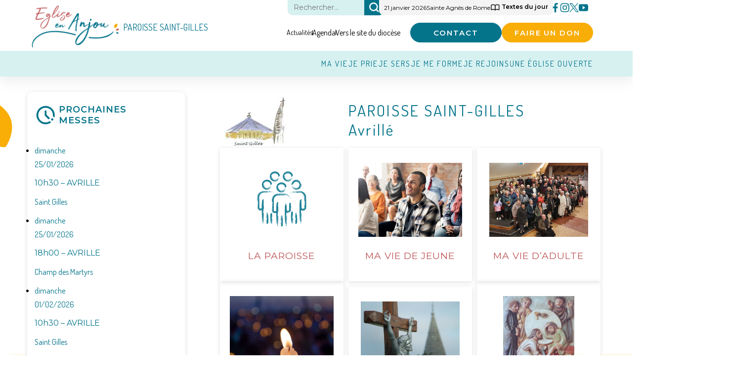

--- FILE ---
content_type: text/html; charset=UTF-8
request_url: https://stgilles.diocese49.org/
body_size: 98963
content:
<!DOCTYPE html>
<html xmlns="http://www.w3.org/1999/xhtml" lang="fr-FR" prefix="og: https://ogp.me/ns#">

<head lang="fr-FR" prefix="og: https://ogp.me/ns#">
	<meta charset="UTF-8">
	<link rel="pingback" href="https://stgilles.diocese49.org/xmlrpc.php" />
	<meta name="viewport" content="width=device-width, initial-scale=1.0, minimum-scale=1.0, maximum-scale=5.0, user-scalable=yes">
	<link rel="stylesheet" type="text/css" media="all" href="https://stgilles.diocese49.org/wp-content/themes/welko-starter/style.css" />

	<link rel="apple-touch-icon" sizes="180x180" href="/apple-touch-icon.png">
	<link rel="icon" type="image/png" sizes="32x32" href="/favicon-32x32.png">
	<link rel="icon" type="image/png" sizes="16x16" href="/favicon-16x16.png">
	<link rel="manifest" href="/site.webmanifest">
	<link rel="mask-icon" href="/safari-pinned-tab.svg" color="#5bbad5">
	<meta name="msapplication-TileColor" content="#da532c">
	<meta name="theme-color" content="#ffffff"> 

	<!-- AXEPTIO -->
	<script>
		window.axeptioSettings = {
			clientId: "65042ba749e11293229bc02a",
			cookiesVersion: "diocese49-fr",
		};
		
		(function(d, s) {
		var t = d.getElementsByTagName(s)[0], e = d.createElement(s);
		e.async = true; e.src = "//static.axept.io/sdk.js";
		t.parentNode.insertBefore(e, t);
		})(document, "script");
	</script>

	<!-- GOOGLE ANALYTICS + GOOGLE TAG MANAGER -->
	<script>
		function launchGoogleAnalytics() {
			var code_g = 'G-21V8480BD0';
			var code_gtm = 'GTM-XXXXXXX';

			if (code_g != '') {
				var el = document.createElement('script');
				el.setAttribute('type', 'text/javascript');
				el.setAttribute('async', true);
				el.setAttribute('src', 'https://www.googletagmanager.com/gtag/js?id=' + code_g);
				document.body.append(el);

				window.dataLayer = window.dataLayer || [];

				function gtag() {
					dataLayer.push(arguments);
				}
				gtag('js', new Date());
				gtag('config', code_g, {
					'cookie_expires': 365 * 24 * 60 * 60,
					'anonymize_ip': true,
				});
			}
		}
		void 0 === window._axcb && (window._axcb = []);
		window._axcb.push(function(axeptio) {
			axeptio.on("cookies:complete", function(choices) {
				if (choices.google_analytics) {
					launchGoogleAnalytics();
				}
			});
		});
	</script>
	<!-- END GOOGLE ANALYTICS + GOOGLE TAG MANAGER -->

	
<!-- Optimisation des moteurs de recherche par Rank Math PRO - https://rankmath.com/ -->
<title>Page d&#039;accueil - Paroisse Saint-Gilles</title>
<meta name="description" content="PROCHAINESMESSES"/>
<meta name="robots" content="follow, index, noarchive, max-snippet:-1, max-video-preview:-1, max-image-preview:large"/>
<link rel="canonical" href="https://stgilles.diocese49.org/" />
<meta property="og:locale" content="fr_FR" />
<meta property="og:type" content="website" />
<meta property="og:title" content="Page d&#039;accueil - Paroisse Saint-Gilles" />
<meta property="og:description" content="PROCHAINESMESSES" />
<meta property="og:url" content="https://stgilles.diocese49.org/" />
<meta property="og:site_name" content="Site de la paroisse" />
<meta property="og:updated_time" content="2026-01-16T16:45:35+01:00" />
<meta property="article:published_time" content="2023-08-23T15:13:05+02:00" />
<meta property="article:modified_time" content="2026-01-16T16:45:35+01:00" />
<meta name="twitter:card" content="summary_large_image" />
<meta name="twitter:title" content="Page d&#039;accueil - Paroisse Saint-Gilles" />
<meta name="twitter:description" content="PROCHAINESMESSES" />
<meta name="twitter:label1" content="Écrit par" />
<meta name="twitter:data1" content="welko" />
<meta name="twitter:label2" content="Temps de lecture" />
<meta name="twitter:data2" content="Moins d’une minute" />
<script type="application/ld+json" class="rank-math-schema-pro">{"@context":"https://schema.org","@graph":[{"@type":["Person","Organization"],"@id":"https://stgilles.diocese49.org/#person","name":"Site de la paroisse"},{"@type":"WebSite","@id":"https://stgilles.diocese49.org/#website","url":"https://stgilles.diocese49.org","name":"Site de la paroisse","publisher":{"@id":"https://stgilles.diocese49.org/#person"},"inLanguage":"fr-FR","potentialAction":{"@type":"SearchAction","target":"https://stgilles.diocese49.org/?s={search_term_string}","query-input":"required name=search_term_string"}},{"@type":"ImageObject","@id":"http://www.diocese49.org/minisitetemp/wp-content/uploads/sites/65/2023/08/picto_clock.svg","url":"http://www.diocese49.org/minisitetemp/wp-content/uploads/sites/65/2023/08/picto_clock.svg","width":"200","height":"200","inLanguage":"fr-FR"},{"@type":"WebPage","@id":"https://stgilles.diocese49.org/#webpage","url":"https://stgilles.diocese49.org/","name":"Page d&#039;accueil - Paroisse Saint-Gilles","datePublished":"2023-08-23T15:13:05+02:00","dateModified":"2026-01-16T16:45:35+01:00","about":{"@id":"https://stgilles.diocese49.org/#person"},"isPartOf":{"@id":"https://stgilles.diocese49.org/#website"},"primaryImageOfPage":{"@id":"http://www.diocese49.org/minisitetemp/wp-content/uploads/sites/65/2023/08/picto_clock.svg"},"inLanguage":"fr-FR"},{"@type":"Person","@id":"https://stgilles.diocese49.org/author/welko/","name":"welko","url":"https://stgilles.diocese49.org/author/welko/","image":{"@type":"ImageObject","@id":"https://secure.gravatar.com/avatar/850064eb231cb8bb113b3a5509732ed227c403ed18e29bb71c15409e1359d421?s=96&amp;d=mm&amp;r=g","url":"https://secure.gravatar.com/avatar/850064eb231cb8bb113b3a5509732ed227c403ed18e29bb71c15409e1359d421?s=96&amp;d=mm&amp;r=g","caption":"welko","inLanguage":"fr-FR"},"sameAs":["https://www.diocese49.org"]},{"@type":"Article","headline":"Page d&#039;accueil - Paroisse Saint-Gilles","datePublished":"2023-08-23T15:13:05+02:00","dateModified":"2026-01-16T16:45:35+01:00","author":{"@id":"https://stgilles.diocese49.org/author/welko/","name":"welko"},"publisher":{"@id":"https://stgilles.diocese49.org/#person"},"description":"PROCHAINESMESSES","name":"Page d&#039;accueil - Paroisse Saint-Gilles","@id":"https://stgilles.diocese49.org/#richSnippet","isPartOf":{"@id":"https://stgilles.diocese49.org/#webpage"},"image":{"@id":"http://www.diocese49.org/minisitetemp/wp-content/uploads/sites/65/2023/08/picto_clock.svg"},"inLanguage":"fr-FR","mainEntityOfPage":{"@id":"https://stgilles.diocese49.org/#webpage"}}]}</script>
<!-- /Extension Rank Math WordPress SEO -->

<link rel="alternate" type="application/rss+xml" title="Paroisse Saint-Gilles &raquo; Flux" href="https://stgilles.diocese49.org/feed/" />
<link rel="alternate" type="application/rss+xml" title="Paroisse Saint-Gilles &raquo; Flux des commentaires" href="https://stgilles.diocese49.org/comments/feed/" />
<link rel="alternate" title="oEmbed (JSON)" type="application/json+oembed" href="https://stgilles.diocese49.org/wp-json/oembed/1.0/embed?url=https%3A%2F%2Fstgilles.diocese49.org%2F" />
<link rel="alternate" title="oEmbed (XML)" type="text/xml+oembed" href="https://stgilles.diocese49.org/wp-json/oembed/1.0/embed?url=https%3A%2F%2Fstgilles.diocese49.org%2F&#038;format=xml" />
<style id='wp-img-auto-sizes-contain-inline-css' type='text/css'>
img:is([sizes=auto i],[sizes^="auto," i]){contain-intrinsic-size:3000px 1500px}
/*# sourceURL=wp-img-auto-sizes-contain-inline-css */
</style>
<link rel='stylesheet' id='patterns-css' href='https://stgilles.diocese49.org/wp-content/plugins/starter/src/patterns/css/patterns.css' type='text/css' media='all' />
<link rel='stylesheet' id='select_link_style-css' href='https://stgilles.diocese49.org/wp-content/plugins/starter/build/blocks/select-link/style-index.css?ver=325b81fabf43a7d00c024c8fcc5bc8da' type='text/css' media='all' />
<link rel='stylesheet' id='separator_style-css' href='https://stgilles.diocese49.org/wp-content/plugins/starter/build/override/separator/style-index.css?ver=325b81fabf43a7d00c024c8fcc5bc8da' type='text/css' media='all' />
<link rel='stylesheet' id='swiper-css' href='https://stgilles.diocese49.org/wp-content/plugins/starter//src/blocks/carousel/swiper/swiper-bundle.min.css' type='text/css' media='all' />
<link rel='stylesheet' id='carousel_style-css' href='https://stgilles.diocese49.org/wp-content/plugins/starter/build/blocks/carousel/style-index.css?ver=325b81fabf43a7d00c024c8fcc5bc8da' type='text/css' media='all' />
<link rel='stylesheet' id='latest-events_style-css' href='https://stgilles.diocese49.org/wp-content/plugins/starter/build/blocks/latest-events/style-index.css?ver=325b81fabf43a7d00c024c8fcc5bc8da' type='text/css' media='all' />
<link rel='stylesheet' id='latest-dossiers_style-css' href='https://stgilles.diocese49.org/wp-content/plugins/starter/build/blocks/latest-dossiers/style-index.css?ver=325b81fabf43a7d00c024c8fcc5bc8da' type='text/css' media='all' />
<link rel='stylesheet' id='latest-posts_style-css' href='https://stgilles.diocese49.org/wp-content/plugins/starter/build/override/latest_posts/style-index.css?ver=325b81fabf43a7d00c024c8fcc5bc8da' type='text/css' media='all' />
<link rel='stylesheet' id='get_masses_style-css' href='https://stgilles.diocese49.org/wp-content/plugins/starter/build/blocks/get-masses/style-index.css?ver=325b81fabf43a7d00c024c8fcc5bc8da' type='text/css' media='all' />
<link rel='stylesheet' id='main-css' href='https://stgilles.diocese49.org/wp-content/themes/welko-starter/css/main.css?ver=1750841001' type='text/css' media='all' />
<link rel='stylesheet' id='custom-css' href='https://stgilles.diocese49.org/wp-content/themes/welko-starter/css/custom.css?ver=1702425600' type='text/css' media='all' />
<style id='wp-emoji-styles-inline-css' type='text/css'>

	img.wp-smiley, img.emoji {
		display: inline !important;
		border: none !important;
		box-shadow: none !important;
		height: 1em !important;
		width: 1em !important;
		margin: 0 0.07em !important;
		vertical-align: -0.1em !important;
		background: none !important;
		padding: 0 !important;
	}
/*# sourceURL=wp-emoji-styles-inline-css */
</style>
<style id='wp-block-library-inline-css' type='text/css'>
:root{--wp-block-synced-color:#7a00df;--wp-block-synced-color--rgb:122,0,223;--wp-bound-block-color:var(--wp-block-synced-color);--wp-editor-canvas-background:#ddd;--wp-admin-theme-color:#007cba;--wp-admin-theme-color--rgb:0,124,186;--wp-admin-theme-color-darker-10:#006ba1;--wp-admin-theme-color-darker-10--rgb:0,107,160.5;--wp-admin-theme-color-darker-20:#005a87;--wp-admin-theme-color-darker-20--rgb:0,90,135;--wp-admin-border-width-focus:2px}@media (min-resolution:192dpi){:root{--wp-admin-border-width-focus:1.5px}}.wp-element-button{cursor:pointer}:root .has-very-light-gray-background-color{background-color:#eee}:root .has-very-dark-gray-background-color{background-color:#313131}:root .has-very-light-gray-color{color:#eee}:root .has-very-dark-gray-color{color:#313131}:root .has-vivid-green-cyan-to-vivid-cyan-blue-gradient-background{background:linear-gradient(135deg,#00d084,#0693e3)}:root .has-purple-crush-gradient-background{background:linear-gradient(135deg,#34e2e4,#4721fb 50%,#ab1dfe)}:root .has-hazy-dawn-gradient-background{background:linear-gradient(135deg,#faaca8,#dad0ec)}:root .has-subdued-olive-gradient-background{background:linear-gradient(135deg,#fafae1,#67a671)}:root .has-atomic-cream-gradient-background{background:linear-gradient(135deg,#fdd79a,#004a59)}:root .has-nightshade-gradient-background{background:linear-gradient(135deg,#330968,#31cdcf)}:root .has-midnight-gradient-background{background:linear-gradient(135deg,#020381,#2874fc)}:root{--wp--preset--font-size--normal:16px;--wp--preset--font-size--huge:42px}.has-regular-font-size{font-size:1em}.has-larger-font-size{font-size:2.625em}.has-normal-font-size{font-size:var(--wp--preset--font-size--normal)}.has-huge-font-size{font-size:var(--wp--preset--font-size--huge)}.has-text-align-center{text-align:center}.has-text-align-left{text-align:left}.has-text-align-right{text-align:right}.has-fit-text{white-space:nowrap!important}#end-resizable-editor-section{display:none}.aligncenter{clear:both}.items-justified-left{justify-content:flex-start}.items-justified-center{justify-content:center}.items-justified-right{justify-content:flex-end}.items-justified-space-between{justify-content:space-between}.screen-reader-text{border:0;clip-path:inset(50%);height:1px;margin:-1px;overflow:hidden;padding:0;position:absolute;width:1px;word-wrap:normal!important}.screen-reader-text:focus{background-color:#ddd;clip-path:none;color:#444;display:block;font-size:1em;height:auto;left:5px;line-height:normal;padding:15px 23px 14px;text-decoration:none;top:5px;width:auto;z-index:100000}html :where(.has-border-color){border-style:solid}html :where([style*=border-top-color]){border-top-style:solid}html :where([style*=border-right-color]){border-right-style:solid}html :where([style*=border-bottom-color]){border-bottom-style:solid}html :where([style*=border-left-color]){border-left-style:solid}html :where([style*=border-width]){border-style:solid}html :where([style*=border-top-width]){border-top-style:solid}html :where([style*=border-right-width]){border-right-style:solid}html :where([style*=border-bottom-width]){border-bottom-style:solid}html :where([style*=border-left-width]){border-left-style:solid}html :where(img[class*=wp-image-]){height:auto;max-width:100%}:where(figure){margin:0 0 1em}html :where(.is-position-sticky){--wp-admin--admin-bar--position-offset:var(--wp-admin--admin-bar--height,0px)}@media screen and (max-width:600px){html :where(.is-position-sticky){--wp-admin--admin-bar--position-offset:0px}}

/*# sourceURL=wp-block-library-inline-css */
</style><style id='wp-block-button-inline-css' type='text/css'>
.wp-block-button__link{align-content:center;box-sizing:border-box;cursor:pointer;display:inline-block;height:100%;text-align:center;word-break:break-word}.wp-block-button__link.aligncenter{text-align:center}.wp-block-button__link.alignright{text-align:right}:where(.wp-block-button__link){border-radius:9999px;box-shadow:none;padding:calc(.667em + 2px) calc(1.333em + 2px);text-decoration:none}.wp-block-button[style*=text-decoration] .wp-block-button__link{text-decoration:inherit}.wp-block-buttons>.wp-block-button.has-custom-width{max-width:none}.wp-block-buttons>.wp-block-button.has-custom-width .wp-block-button__link{width:100%}.wp-block-buttons>.wp-block-button.has-custom-font-size .wp-block-button__link{font-size:inherit}.wp-block-buttons>.wp-block-button.wp-block-button__width-25{width:calc(25% - var(--wp--style--block-gap, .5em)*.75)}.wp-block-buttons>.wp-block-button.wp-block-button__width-50{width:calc(50% - var(--wp--style--block-gap, .5em)*.5)}.wp-block-buttons>.wp-block-button.wp-block-button__width-75{width:calc(75% - var(--wp--style--block-gap, .5em)*.25)}.wp-block-buttons>.wp-block-button.wp-block-button__width-100{flex-basis:100%;width:100%}.wp-block-buttons.is-vertical>.wp-block-button.wp-block-button__width-25{width:25%}.wp-block-buttons.is-vertical>.wp-block-button.wp-block-button__width-50{width:50%}.wp-block-buttons.is-vertical>.wp-block-button.wp-block-button__width-75{width:75%}.wp-block-button.is-style-squared,.wp-block-button__link.wp-block-button.is-style-squared{border-radius:0}.wp-block-button.no-border-radius,.wp-block-button__link.no-border-radius{border-radius:0!important}:root :where(.wp-block-button .wp-block-button__link.is-style-outline),:root :where(.wp-block-button.is-style-outline>.wp-block-button__link){border:2px solid;padding:.667em 1.333em}:root :where(.wp-block-button .wp-block-button__link.is-style-outline:not(.has-text-color)),:root :where(.wp-block-button.is-style-outline>.wp-block-button__link:not(.has-text-color)){color:currentColor}:root :where(.wp-block-button .wp-block-button__link.is-style-outline:not(.has-background)),:root :where(.wp-block-button.is-style-outline>.wp-block-button__link:not(.has-background)){background-color:initial;background-image:none}
/*# sourceURL=https://stgilles.diocese49.org/wp-includes/blocks/button/style.min.css */
</style>
<link rel='stylesheet' id='wp-block-cover-css' href='https://stgilles.diocese49.org/wp-includes/blocks/cover/style.min.css?ver=325b81fabf43a7d00c024c8fcc5bc8da' type='text/css' media='all' />
<style id='wp-block-heading-inline-css' type='text/css'>
h1:where(.wp-block-heading).has-background,h2:where(.wp-block-heading).has-background,h3:where(.wp-block-heading).has-background,h4:where(.wp-block-heading).has-background,h5:where(.wp-block-heading).has-background,h6:where(.wp-block-heading).has-background{padding:1.25em 2.375em}h1.has-text-align-left[style*=writing-mode]:where([style*=vertical-lr]),h1.has-text-align-right[style*=writing-mode]:where([style*=vertical-rl]),h2.has-text-align-left[style*=writing-mode]:where([style*=vertical-lr]),h2.has-text-align-right[style*=writing-mode]:where([style*=vertical-rl]),h3.has-text-align-left[style*=writing-mode]:where([style*=vertical-lr]),h3.has-text-align-right[style*=writing-mode]:where([style*=vertical-rl]),h4.has-text-align-left[style*=writing-mode]:where([style*=vertical-lr]),h4.has-text-align-right[style*=writing-mode]:where([style*=vertical-rl]),h5.has-text-align-left[style*=writing-mode]:where([style*=vertical-lr]),h5.has-text-align-right[style*=writing-mode]:where([style*=vertical-rl]),h6.has-text-align-left[style*=writing-mode]:where([style*=vertical-lr]),h6.has-text-align-right[style*=writing-mode]:where([style*=vertical-rl]){rotate:180deg}
/*# sourceURL=https://stgilles.diocese49.org/wp-includes/blocks/heading/style.min.css */
</style>
<style id='wp-block-image-inline-css' type='text/css'>
.wp-block-image>a,.wp-block-image>figure>a{display:inline-block}.wp-block-image img{box-sizing:border-box;height:auto;max-width:100%;vertical-align:bottom}@media not (prefers-reduced-motion){.wp-block-image img.hide{visibility:hidden}.wp-block-image img.show{animation:show-content-image .4s}}.wp-block-image[style*=border-radius] img,.wp-block-image[style*=border-radius]>a{border-radius:inherit}.wp-block-image.has-custom-border img{box-sizing:border-box}.wp-block-image.aligncenter{text-align:center}.wp-block-image.alignfull>a,.wp-block-image.alignwide>a{width:100%}.wp-block-image.alignfull img,.wp-block-image.alignwide img{height:auto;width:100%}.wp-block-image .aligncenter,.wp-block-image .alignleft,.wp-block-image .alignright,.wp-block-image.aligncenter,.wp-block-image.alignleft,.wp-block-image.alignright{display:table}.wp-block-image .aligncenter>figcaption,.wp-block-image .alignleft>figcaption,.wp-block-image .alignright>figcaption,.wp-block-image.aligncenter>figcaption,.wp-block-image.alignleft>figcaption,.wp-block-image.alignright>figcaption{caption-side:bottom;display:table-caption}.wp-block-image .alignleft{float:left;margin:.5em 1em .5em 0}.wp-block-image .alignright{float:right;margin:.5em 0 .5em 1em}.wp-block-image .aligncenter{margin-left:auto;margin-right:auto}.wp-block-image :where(figcaption){margin-bottom:1em;margin-top:.5em}.wp-block-image.is-style-circle-mask img{border-radius:9999px}@supports ((-webkit-mask-image:none) or (mask-image:none)) or (-webkit-mask-image:none){.wp-block-image.is-style-circle-mask img{border-radius:0;-webkit-mask-image:url('data:image/svg+xml;utf8,<svg viewBox="0 0 100 100" xmlns="http://www.w3.org/2000/svg"><circle cx="50" cy="50" r="50"/></svg>');mask-image:url('data:image/svg+xml;utf8,<svg viewBox="0 0 100 100" xmlns="http://www.w3.org/2000/svg"><circle cx="50" cy="50" r="50"/></svg>');mask-mode:alpha;-webkit-mask-position:center;mask-position:center;-webkit-mask-repeat:no-repeat;mask-repeat:no-repeat;-webkit-mask-size:contain;mask-size:contain}}:root :where(.wp-block-image.is-style-rounded img,.wp-block-image .is-style-rounded img){border-radius:9999px}.wp-block-image figure{margin:0}.wp-lightbox-container{display:flex;flex-direction:column;position:relative}.wp-lightbox-container img{cursor:zoom-in}.wp-lightbox-container img:hover+button{opacity:1}.wp-lightbox-container button{align-items:center;backdrop-filter:blur(16px) saturate(180%);background-color:#5a5a5a40;border:none;border-radius:4px;cursor:zoom-in;display:flex;height:20px;justify-content:center;opacity:0;padding:0;position:absolute;right:16px;text-align:center;top:16px;width:20px;z-index:100}@media not (prefers-reduced-motion){.wp-lightbox-container button{transition:opacity .2s ease}}.wp-lightbox-container button:focus-visible{outline:3px auto #5a5a5a40;outline:3px auto -webkit-focus-ring-color;outline-offset:3px}.wp-lightbox-container button:hover{cursor:pointer;opacity:1}.wp-lightbox-container button:focus{opacity:1}.wp-lightbox-container button:focus,.wp-lightbox-container button:hover,.wp-lightbox-container button:not(:hover):not(:active):not(.has-background){background-color:#5a5a5a40;border:none}.wp-lightbox-overlay{box-sizing:border-box;cursor:zoom-out;height:100vh;left:0;overflow:hidden;position:fixed;top:0;visibility:hidden;width:100%;z-index:100000}.wp-lightbox-overlay .close-button{align-items:center;cursor:pointer;display:flex;justify-content:center;min-height:40px;min-width:40px;padding:0;position:absolute;right:calc(env(safe-area-inset-right) + 16px);top:calc(env(safe-area-inset-top) + 16px);z-index:5000000}.wp-lightbox-overlay .close-button:focus,.wp-lightbox-overlay .close-button:hover,.wp-lightbox-overlay .close-button:not(:hover):not(:active):not(.has-background){background:none;border:none}.wp-lightbox-overlay .lightbox-image-container{height:var(--wp--lightbox-container-height);left:50%;overflow:hidden;position:absolute;top:50%;transform:translate(-50%,-50%);transform-origin:top left;width:var(--wp--lightbox-container-width);z-index:9999999999}.wp-lightbox-overlay .wp-block-image{align-items:center;box-sizing:border-box;display:flex;height:100%;justify-content:center;margin:0;position:relative;transform-origin:0 0;width:100%;z-index:3000000}.wp-lightbox-overlay .wp-block-image img{height:var(--wp--lightbox-image-height);min-height:var(--wp--lightbox-image-height);min-width:var(--wp--lightbox-image-width);width:var(--wp--lightbox-image-width)}.wp-lightbox-overlay .wp-block-image figcaption{display:none}.wp-lightbox-overlay button{background:none;border:none}.wp-lightbox-overlay .scrim{background-color:#fff;height:100%;opacity:.9;position:absolute;width:100%;z-index:2000000}.wp-lightbox-overlay.active{visibility:visible}@media not (prefers-reduced-motion){.wp-lightbox-overlay.active{animation:turn-on-visibility .25s both}.wp-lightbox-overlay.active img{animation:turn-on-visibility .35s both}.wp-lightbox-overlay.show-closing-animation:not(.active){animation:turn-off-visibility .35s both}.wp-lightbox-overlay.show-closing-animation:not(.active) img{animation:turn-off-visibility .25s both}.wp-lightbox-overlay.zoom.active{animation:none;opacity:1;visibility:visible}.wp-lightbox-overlay.zoom.active .lightbox-image-container{animation:lightbox-zoom-in .4s}.wp-lightbox-overlay.zoom.active .lightbox-image-container img{animation:none}.wp-lightbox-overlay.zoom.active .scrim{animation:turn-on-visibility .4s forwards}.wp-lightbox-overlay.zoom.show-closing-animation:not(.active){animation:none}.wp-lightbox-overlay.zoom.show-closing-animation:not(.active) .lightbox-image-container{animation:lightbox-zoom-out .4s}.wp-lightbox-overlay.zoom.show-closing-animation:not(.active) .lightbox-image-container img{animation:none}.wp-lightbox-overlay.zoom.show-closing-animation:not(.active) .scrim{animation:turn-off-visibility .4s forwards}}@keyframes show-content-image{0%{visibility:hidden}99%{visibility:hidden}to{visibility:visible}}@keyframes turn-on-visibility{0%{opacity:0}to{opacity:1}}@keyframes turn-off-visibility{0%{opacity:1;visibility:visible}99%{opacity:0;visibility:visible}to{opacity:0;visibility:hidden}}@keyframes lightbox-zoom-in{0%{transform:translate(calc((-100vw + var(--wp--lightbox-scrollbar-width))/2 + var(--wp--lightbox-initial-left-position)),calc(-50vh + var(--wp--lightbox-initial-top-position))) scale(var(--wp--lightbox-scale))}to{transform:translate(-50%,-50%) scale(1)}}@keyframes lightbox-zoom-out{0%{transform:translate(-50%,-50%) scale(1);visibility:visible}99%{visibility:visible}to{transform:translate(calc((-100vw + var(--wp--lightbox-scrollbar-width))/2 + var(--wp--lightbox-initial-left-position)),calc(-50vh + var(--wp--lightbox-initial-top-position))) scale(var(--wp--lightbox-scale));visibility:hidden}}
/*# sourceURL=https://stgilles.diocese49.org/wp-includes/blocks/image/style.min.css */
</style>
<style id='wp-block-image-theme-inline-css' type='text/css'>
:root :where(.wp-block-image figcaption){color:#555;font-size:13px;text-align:center}.is-dark-theme :root :where(.wp-block-image figcaption){color:#ffffffa6}.wp-block-image{margin:0 0 1em}
/*# sourceURL=https://stgilles.diocese49.org/wp-includes/blocks/image/theme.min.css */
</style>
<style id='wp-block-latest-posts-inline-css' type='text/css'>
.wp-block-latest-posts{box-sizing:border-box}.wp-block-latest-posts.alignleft{margin-right:2em}.wp-block-latest-posts.alignright{margin-left:2em}.wp-block-latest-posts.wp-block-latest-posts__list{list-style:none}.wp-block-latest-posts.wp-block-latest-posts__list li{clear:both;overflow-wrap:break-word}.wp-block-latest-posts.is-grid{display:flex;flex-wrap:wrap}.wp-block-latest-posts.is-grid li{margin:0 1.25em 1.25em 0;width:100%}@media (min-width:600px){.wp-block-latest-posts.columns-2 li{width:calc(50% - .625em)}.wp-block-latest-posts.columns-2 li:nth-child(2n){margin-right:0}.wp-block-latest-posts.columns-3 li{width:calc(33.33333% - .83333em)}.wp-block-latest-posts.columns-3 li:nth-child(3n){margin-right:0}.wp-block-latest-posts.columns-4 li{width:calc(25% - .9375em)}.wp-block-latest-posts.columns-4 li:nth-child(4n){margin-right:0}.wp-block-latest-posts.columns-5 li{width:calc(20% - 1em)}.wp-block-latest-posts.columns-5 li:nth-child(5n){margin-right:0}.wp-block-latest-posts.columns-6 li{width:calc(16.66667% - 1.04167em)}.wp-block-latest-posts.columns-6 li:nth-child(6n){margin-right:0}}:root :where(.wp-block-latest-posts.is-grid){padding:0}:root :where(.wp-block-latest-posts.wp-block-latest-posts__list){padding-left:0}.wp-block-latest-posts__post-author,.wp-block-latest-posts__post-date{display:block;font-size:.8125em}.wp-block-latest-posts__post-excerpt,.wp-block-latest-posts__post-full-content{margin-bottom:1em;margin-top:.5em}.wp-block-latest-posts__featured-image a{display:inline-block}.wp-block-latest-posts__featured-image img{height:auto;max-width:100%;width:auto}.wp-block-latest-posts__featured-image.alignleft{float:left;margin-right:1em}.wp-block-latest-posts__featured-image.alignright{float:right;margin-left:1em}.wp-block-latest-posts__featured-image.aligncenter{margin-bottom:1em;text-align:center}
/*# sourceURL=https://stgilles.diocese49.org/wp-includes/blocks/latest-posts/style.min.css */
</style>
<style id='wp-block-media-text-inline-css' type='text/css'>
.wp-block-media-text{box-sizing:border-box;
  /*!rtl:begin:ignore*/direction:ltr;
  /*!rtl:end:ignore*/display:grid;grid-template-columns:50% 1fr;grid-template-rows:auto}.wp-block-media-text.has-media-on-the-right{grid-template-columns:1fr 50%}.wp-block-media-text.is-vertically-aligned-top>.wp-block-media-text__content,.wp-block-media-text.is-vertically-aligned-top>.wp-block-media-text__media{align-self:start}.wp-block-media-text.is-vertically-aligned-center>.wp-block-media-text__content,.wp-block-media-text.is-vertically-aligned-center>.wp-block-media-text__media,.wp-block-media-text>.wp-block-media-text__content,.wp-block-media-text>.wp-block-media-text__media{align-self:center}.wp-block-media-text.is-vertically-aligned-bottom>.wp-block-media-text__content,.wp-block-media-text.is-vertically-aligned-bottom>.wp-block-media-text__media{align-self:end}.wp-block-media-text>.wp-block-media-text__media{
  /*!rtl:begin:ignore*/grid-column:1;grid-row:1;
  /*!rtl:end:ignore*/margin:0}.wp-block-media-text>.wp-block-media-text__content{direction:ltr;
  /*!rtl:begin:ignore*/grid-column:2;grid-row:1;
  /*!rtl:end:ignore*/padding:0 8%;word-break:break-word}.wp-block-media-text.has-media-on-the-right>.wp-block-media-text__media{
  /*!rtl:begin:ignore*/grid-column:2;grid-row:1
  /*!rtl:end:ignore*/}.wp-block-media-text.has-media-on-the-right>.wp-block-media-text__content{
  /*!rtl:begin:ignore*/grid-column:1;grid-row:1
  /*!rtl:end:ignore*/}.wp-block-media-text__media a{display:block}.wp-block-media-text__media img,.wp-block-media-text__media video{height:auto;max-width:unset;vertical-align:middle;width:100%}.wp-block-media-text.is-image-fill>.wp-block-media-text__media{background-size:cover;height:100%;min-height:250px}.wp-block-media-text.is-image-fill>.wp-block-media-text__media>a{display:block;height:100%}.wp-block-media-text.is-image-fill>.wp-block-media-text__media img{height:1px;margin:-1px;overflow:hidden;padding:0;position:absolute;width:1px;clip:rect(0,0,0,0);border:0}.wp-block-media-text.is-image-fill-element>.wp-block-media-text__media{height:100%;min-height:250px}.wp-block-media-text.is-image-fill-element>.wp-block-media-text__media>a{display:block;height:100%}.wp-block-media-text.is-image-fill-element>.wp-block-media-text__media img{height:100%;object-fit:cover;width:100%}@media (max-width:600px){.wp-block-media-text.is-stacked-on-mobile{grid-template-columns:100%!important}.wp-block-media-text.is-stacked-on-mobile>.wp-block-media-text__media{grid-column:1;grid-row:1}.wp-block-media-text.is-stacked-on-mobile>.wp-block-media-text__content{grid-column:1;grid-row:2}}
/*# sourceURL=https://stgilles.diocese49.org/wp-includes/blocks/media-text/style.min.css */
</style>
<style id='wp-block-buttons-inline-css' type='text/css'>
.wp-block-buttons{box-sizing:border-box}.wp-block-buttons.is-vertical{flex-direction:column}.wp-block-buttons.is-vertical>.wp-block-button:last-child{margin-bottom:0}.wp-block-buttons>.wp-block-button{display:inline-block;margin:0}.wp-block-buttons.is-content-justification-left{justify-content:flex-start}.wp-block-buttons.is-content-justification-left.is-vertical{align-items:flex-start}.wp-block-buttons.is-content-justification-center{justify-content:center}.wp-block-buttons.is-content-justification-center.is-vertical{align-items:center}.wp-block-buttons.is-content-justification-right{justify-content:flex-end}.wp-block-buttons.is-content-justification-right.is-vertical{align-items:flex-end}.wp-block-buttons.is-content-justification-space-between{justify-content:space-between}.wp-block-buttons.aligncenter{text-align:center}.wp-block-buttons:not(.is-content-justification-space-between,.is-content-justification-right,.is-content-justification-left,.is-content-justification-center) .wp-block-button.aligncenter{margin-left:auto;margin-right:auto;width:100%}.wp-block-buttons[style*=text-decoration] .wp-block-button,.wp-block-buttons[style*=text-decoration] .wp-block-button__link{text-decoration:inherit}.wp-block-buttons.has-custom-font-size .wp-block-button__link{font-size:inherit}.wp-block-buttons .wp-block-button__link{width:100%}.wp-block-button.aligncenter{text-align:center}
/*# sourceURL=https://stgilles.diocese49.org/wp-includes/blocks/buttons/style.min.css */
</style>
<style id='wp-block-columns-inline-css' type='text/css'>
.wp-block-columns{box-sizing:border-box;display:flex;flex-wrap:wrap!important}@media (min-width:782px){.wp-block-columns{flex-wrap:nowrap!important}}.wp-block-columns{align-items:normal!important}.wp-block-columns.are-vertically-aligned-top{align-items:flex-start}.wp-block-columns.are-vertically-aligned-center{align-items:center}.wp-block-columns.are-vertically-aligned-bottom{align-items:flex-end}@media (max-width:781px){.wp-block-columns:not(.is-not-stacked-on-mobile)>.wp-block-column{flex-basis:100%!important}}@media (min-width:782px){.wp-block-columns:not(.is-not-stacked-on-mobile)>.wp-block-column{flex-basis:0;flex-grow:1}.wp-block-columns:not(.is-not-stacked-on-mobile)>.wp-block-column[style*=flex-basis]{flex-grow:0}}.wp-block-columns.is-not-stacked-on-mobile{flex-wrap:nowrap!important}.wp-block-columns.is-not-stacked-on-mobile>.wp-block-column{flex-basis:0;flex-grow:1}.wp-block-columns.is-not-stacked-on-mobile>.wp-block-column[style*=flex-basis]{flex-grow:0}:where(.wp-block-columns){margin-bottom:1.75em}:where(.wp-block-columns.has-background){padding:1.25em 2.375em}.wp-block-column{flex-grow:1;min-width:0;overflow-wrap:break-word;word-break:break-word}.wp-block-column.is-vertically-aligned-top{align-self:flex-start}.wp-block-column.is-vertically-aligned-center{align-self:center}.wp-block-column.is-vertically-aligned-bottom{align-self:flex-end}.wp-block-column.is-vertically-aligned-stretch{align-self:stretch}.wp-block-column.is-vertically-aligned-bottom,.wp-block-column.is-vertically-aligned-center,.wp-block-column.is-vertically-aligned-top{width:100%}
/*# sourceURL=https://stgilles.diocese49.org/wp-includes/blocks/columns/style.min.css */
</style>
<style id='wp-block-group-inline-css' type='text/css'>
.wp-block-group{box-sizing:border-box}:where(.wp-block-group.wp-block-group-is-layout-constrained){position:relative}
/*# sourceURL=https://stgilles.diocese49.org/wp-includes/blocks/group/style.min.css */
</style>
<style id='wp-block-group-theme-inline-css' type='text/css'>
:where(.wp-block-group.has-background){padding:1.25em 2.375em}
/*# sourceURL=https://stgilles.diocese49.org/wp-includes/blocks/group/theme.min.css */
</style>
<style id='wp-block-paragraph-inline-css' type='text/css'>
.is-small-text{font-size:.875em}.is-regular-text{font-size:1em}.is-large-text{font-size:2.25em}.is-larger-text{font-size:3em}.has-drop-cap:not(:focus):first-letter{float:left;font-size:8.4em;font-style:normal;font-weight:100;line-height:.68;margin:.05em .1em 0 0;text-transform:uppercase}body.rtl .has-drop-cap:not(:focus):first-letter{float:none;margin-left:.1em}p.has-drop-cap.has-background{overflow:hidden}:root :where(p.has-background){padding:1.25em 2.375em}:where(p.has-text-color:not(.has-link-color)) a{color:inherit}p.has-text-align-left[style*="writing-mode:vertical-lr"],p.has-text-align-right[style*="writing-mode:vertical-rl"]{rotate:180deg}
/*# sourceURL=https://stgilles.diocese49.org/wp-includes/blocks/paragraph/style.min.css */
</style>
<style id='wp-block-separator-inline-css' type='text/css'>
@charset "UTF-8";.wp-block-separator{border:none;border-top:2px solid}:root :where(.wp-block-separator.is-style-dots){height:auto;line-height:1;text-align:center}:root :where(.wp-block-separator.is-style-dots):before{color:currentColor;content:"···";font-family:serif;font-size:1.5em;letter-spacing:2em;padding-left:2em}.wp-block-separator.is-style-dots{background:none!important;border:none!important}
/*# sourceURL=https://stgilles.diocese49.org/wp-includes/blocks/separator/style.min.css */
</style>
<style id='wp-block-separator-theme-inline-css' type='text/css'>
.wp-block-separator.has-css-opacity{opacity:.4}.wp-block-separator{border:none;border-bottom:2px solid;margin-left:auto;margin-right:auto}.wp-block-separator.has-alpha-channel-opacity{opacity:1}.wp-block-separator:not(.is-style-wide):not(.is-style-dots){width:100px}.wp-block-separator.has-background:not(.is-style-dots){border-bottom:none;height:1px}.wp-block-separator.has-background:not(.is-style-wide):not(.is-style-dots){height:2px}
/*# sourceURL=https://stgilles.diocese49.org/wp-includes/blocks/separator/theme.min.css */
</style>
<style id='wp-block-spacer-inline-css' type='text/css'>
.wp-block-spacer{clear:both}
/*# sourceURL=https://stgilles.diocese49.org/wp-includes/blocks/spacer/style.min.css */
</style>
<style id='starter-latest-events-style-inline-css' type='text/css'>
/*!************************************************************************************************************************************************************************************************************************************************************!*\
  !*** css ./node_modules/css-loader/dist/cjs.js??ruleSet[1].rules[4].use[1]!./node_modules/postcss-loader/dist/cjs.js??ruleSet[1].rules[4].use[2]!./node_modules/sass-loader/dist/cjs.js??ruleSet[1].rules[4].use[3]!./src/blocks/latest-events/style.sass ***!
  \************************************************************************************************************************************************************************************************************************************************************/
.editor-styles-wrapper .wp-block-starter-latest-events .filters_category a::before {
  content: unset !important;
}

.wp-block-starter-latest-events {
  gap: 0 30px;
}
.wp-block-starter-latest-events.is-grid {
  display: flex;
  flex-wrap: wrap;
  padding: 0;
}
.wp-block-starter-latest-events a {
  text-decoration: unset;
}
.wp-block-starter-latest-events.columns-2 > li:not(.paginate, .filters_category, .loadmore) {
  width: calc(100% - 15px) !important;
}
@media (min-width: 768px) {
  .wp-block-starter-latest-events.columns-2 > li:not(.paginate, .filters_category, .loadmore) {
    width: calc(50% - 15px) !important;
  }
}
.wp-block-starter-latest-events.columns-3 > li:not(.paginate, .filters_category, .loadmore) {
  width: calc(100% - 15px) !important;
}
@media (min-width: 768px) {
  .wp-block-starter-latest-events.columns-3 > li:not(.paginate, .filters_category, .loadmore) {
    width: calc(50% - 15px) !important;
  }
}
@media (min-width: 992px) {
  .wp-block-starter-latest-events.columns-3 > li:not(.paginate, .filters_category, .loadmore) {
    width: calc(33.33333% - 20px) !important;
  }
}
.wp-block-starter-latest-events.columns-4 > li:not(.paginate, .filters_category, .loadmore) {
  width: calc(100% - 15px) !important;
}
@media (min-width: 768px) {
  .wp-block-starter-latest-events.columns-4 > li:not(.paginate, .filters_category, .loadmore) {
    width: calc(50% - 15px) !important;
  }
}
@media (min-width: 992px) {
  .wp-block-starter-latest-events.columns-4 > li:not(.paginate, .filters_category, .loadmore) {
    width: calc(25% - 23px) !important;
  }
}
.wp-block-starter-latest-events li.filters_category li::before {
  background: var(--main-color) !important;
}
.wp-block-starter-latest-events > li:not(.paginate, .filters_category, .loadmore) {
  position: relative;
  max-width: 400px;
  display: inline-flex;
  padding: 20px 0;
  flex-direction: column;
  gap: 10px;
  margin: 0 auto !important;
}
@media (min-width: 768px) {
  .wp-block-starter-latest-events > li:not(.paginate, .filters_category, .loadmore) {
    max-width: unset;
    margin: 0 !important;
  }
}
.wp-block-starter-latest-events > li:not(.paginate, .filters_category, .loadmore) * {
  margin: 0;
}
.wp-block-starter-latest-events > li:not(.paginate, .filters_category, .loadmore) a {
  position: unset;
  color: red;
  text-transform: uppercase;
  font-weight: 600;
  letter-spacing: 2px;
  font-size: 18px;
  line-height: 22px;
}
@media screen and (min-width: 768px) {
  .wp-block-starter-latest-events > li:not(.paginate, .filters_category, .loadmore) a {
    letter-spacing: 3px;
    font-size: 22px;
    line-height: 28px;
  }
}
.wp-block-starter-latest-events > li:not(.paginate, .filters_category, .loadmore) a::before {
  content: "";
  position: absolute;
  bottom: 0;
  left: 0;
  width: 100%;
  height: 100%;
  z-index: 4;
  cursor: pointer;
}
.wp-block-starter-latest-events > li:not(.paginate, .filters_category, .loadmore) .date_hour {
  font-weight: 700;
  font-size: 13px;
}
@media screen and (min-width: 768px) {
  .wp-block-starter-latest-events > li:not(.paginate, .filters_category, .loadmore) .date_hour {
    font-size: 14px;
  }
}
.wp-block-starter-latest-events > li:not(.paginate, .filters_category, .loadmore) .lieu {
  font-weight: 300;
  font-size: 13px;
  position: relative;
  padding-left: 25px;
}
@media screen and (min-width: 768px) {
  .wp-block-starter-latest-events > li:not(.paginate, .filters_category, .loadmore) .lieu {
    font-size: 14px;
  }
}
.wp-block-starter-latest-events > li:not(.paginate, .filters_category, .loadmore) .button {
  position: absolute;
  right: 0;
  top: 0;
  bottom: 0;
  margin: auto;
  border-radius: 100%;
  background: white;
  box-shadow: rgba(99, 99, 99, 0.2) 0px 2px 8px 0px;
  width: 35px;
  height: 35px;
}
.wp-block-starter-latest-events > li:not(.paginate, .filters_category, .loadmore) .button::after {
  content: "";
  position: absolute;
  transform: rotate(45deg);
  width: 11px;
  height: 11px;
  background: unset !important;
  top: 0;
  bottom: 0;
  right: 4px;
  left: 0;
  margin: auto;
}
.wp-block-starter-latest-events > li:not(.paginate, .filters_category, .loadmore):hover {
  cursor: default;
}
.wp-block-starter-latest-events > li:not(.paginate, .filters_category, .loadmore):hover .wp-block-latest-posts__featured-image img {
  transform: scale(1.02);
  cursor: pointer;
}
.wp-block-starter-latest-events > li:not(.paginate, .filters_category, .loadmore):hover .wp-block-latest-posts__featured-image ~ a {
  text-decoration: none;
}
.wp-block-starter-latest-events > li:not(.paginate, .filters_category, .loadmore):hover .wp-block-latest-posts__post-link {
  transform: scale(1.02);
  cursor: pointer;
}
.wp-block-starter-latest-events li.loadmore {
  width: 100% !important;
  background: unset;
  box-shadow: unset !important;
  display: flex;
}
.wp-block-starter-latest-events li.loadmore a {
  margin: auto;
  cursor: pointer;
}
.wp-block-starter-latest-events .filters_category {
  width: 100% !important;
  background: unset;
  box-shadow: unset;
  border-bottom: 1px solid #d0d0d0;
  padding-bottom: 10px;
  margin-bottom: 40px;
  display: flex;
  gap: 15px;
}
.wp-block-starter-latest-events .filters_category a {
  position: relative;
  display: block;
  cursor: pointer;
  color: black;
  font-size: 15px;
  transition: 0.3s;
}
.wp-block-starter-latest-events .filters_category a::before {
  content: "";
  position: absolute;
  bottom: -12px;
  left: 50%;
  transform: translateX(-50%);
  margin: auto;
  width: 0;
  height: 3px;
  background: grey;
  transition: 0.3s;
}
.wp-block-starter-latest-events .filters_category a:hover::before {
  width: 40px;
}
.wp-block-starter-latest-events .filters_category a.actif::before {
  width: 40px;
}
.wp-block-starter-latest-events li.paginate {
  display: flex !important;
  width: 100% !important;
  background: unset;
  box-shadow: unset;
  flex-direction: row;
  justify-content: center;
  gap: 5px;
}
.wp-block-starter-latest-events li.paginate a {
  color: black;
  text-decoration: none;
}
.wp-block-starter-latest-events li.paginate span {
  color: black;
  font-weight: bold;
}

.wp-block-starter-latest-events {
  position: relative;
}
.wp-block-starter-latest-events .swiper {
  position: unset;
  padding: 15px 5px;
  padding-bottom: 40px;
  width: 100%;
}
.wp-block-starter-latest-events .swiper .swiper-wrapper {
  height: unset;
}
.wp-block-starter-latest-events .swiper .swiper-slide {
  height: auto;
  min-height: 280px;
  overflow: hidden;
  margin: 0;
  max-width: unset !important;
}
.wp-block-starter-latest-events .swiper .wp-block-cover {
  height: 100%;
}
.wp-block-starter-latest-events .swiper .wp-block-image {
  height: 100%;
}
.wp-block-starter-latest-events .swiper .wp-block-image img {
  height: 100%;
  -o-object-fit: cover;
     object-fit: cover;
}
.wp-block-starter-latest-events .swiper .wp-block:not(hr) {
  margin: 0 auto !important;
}
.wp-block-starter-latest-events .swiper .swiper-button-next:not(.swiper-button-lock), .wp-block-starter-latest-events .swiper .swiper-button-prev:not(.swiper-button-lock) {
  display: none;
  width: 45px;
  height: 20px;
  top: calc(100% + 50px);
}
@media (min-width: 576px) {
  .wp-block-starter-latest-events .swiper .swiper-button-next:not(.swiper-button-lock), .wp-block-starter-latest-events .swiper .swiper-button-prev:not(.swiper-button-lock) {
    top: 50%;
  }
}
@media (min-width: 1440px) {
  .wp-block-starter-latest-events .swiper .swiper-button-next:not(.swiper-button-lock), .wp-block-starter-latest-events .swiper .swiper-button-prev:not(.swiper-button-lock) {
    display: flex !important;
  }
}
.wp-block-starter-latest-events .swiper .swiper-button-next:not(.swiper-button-lock)::after, .wp-block-starter-latest-events .swiper .swiper-button-prev:not(.swiper-button-lock)::after {
  content: "";
  width: 100%;
  height: 100%;
}
.wp-block-starter-latest-events .swiper .swiper-button-next {
  right: unset;
  left: calc(50% + 10px);
}
@media (min-width: 576px) {
  .wp-block-starter-latest-events .swiper .swiper-button-next {
    left: unset;
    right: -65px;
  }
}
.wp-block-starter-latest-events .swiper .swiper-button-next::after {
  background: url([data-uri]) no-repeat;
  background-size: contain;
  margin-left: 4px;
}
.wp-block-starter-latest-events .swiper .swiper-button-prev {
  left: unset;
  right: calc(50% + 10px);
}
@media (min-width: 576px) {
  .wp-block-starter-latest-events .swiper .swiper-button-prev {
    right: unset;
    left: -65px;
  }
}
.wp-block-starter-latest-events .swiper .swiper-button-prev::after {
  background: url([data-uri]) no-repeat;
  background-size: contain;
  margin-right: 4px;
}
@media (min-width: 1440px) {
  .wp-block-starter-latest-events .swiper .swiper-pagination {
    display: none;
  }
}
.wp-block-starter-latest-events .swiper .swiper-pagination span {
  background: black !important;
}
.wp-block-starter-latest-events .swiper .empty {
  height: 100%;
  width: 100%;
  border: 1px solid lightgrey;
}
.wp-block-starter-latest-events .swiper .swiper-slide {
  display: inline-flex;
  padding: 0px 0px 32px 0px;
  flex-direction: column;
  gap: 10px;
}
.wp-block-starter-latest-events .swiper .swiper-slide .wp-block-latest-posts__featured-image {
  width: 100%;
  height: 280px;
  display: flex;
  overflow: hidden;
}
.wp-block-starter-latest-events .swiper .swiper-slide .wp-block-latest-posts__featured-image a {
  display: flex;
  height: 100%;
  width: 100%;
}
.wp-block-starter-latest-events .swiper .swiper-slide .wp-block-latest-posts__featured-image img {
  width: 100%;
  height: 280px;
  transition: 0.3s;
  background-color: #dfe4ea;
  -o-object-fit: contain;
     object-fit: contain;
  padding: 20px;
}
.wp-block-starter-latest-events .swiper .swiper-slide .wp-block-latest-posts__featured-image ~ a:not(.wp-block-latest-posts__post-link) {
  font-weight: 700;
  position: relative;
}
.wp-block-starter-latest-events .swiper .swiper-slide .wp-block-latest-posts__featured-image ~ a:not(.wp-block-latest-posts__post-link)::before {
  content: "";
  bottom: -20px;
  left: 50%;
  transform: translateX(-50%);
  height: 5px;
  width: 85px;
  position: absolute;
}
.wp-block-starter-latest-events .swiper .swiper-slide .wp-block-latest-posts__post-excerpt {
  text-align: left;
  margin: 0;
}
.wp-block-starter-latest-events .swiper .swiper-slide .wp-block-latest-posts__post-link {
  display: inline-flex;
  padding: 13px 20px 12px 20px;
  gap: 10px;
  border-radius: 9999px;
  text-transform: uppercase;
  font-size: 12px;
  font-weight: 700;
  letter-spacing: 1.92px;
  text-transform: uppercase;
  transition: transform 0.3s;
  background-color: white;
  margin-top: auto;
}
.wp-block-starter-latest-events .swiper .swiper-slide .wp-block-latest-posts__post-link:hover {
  text-decoration: none;
}
.wp-block-starter-latest-events .swiper .swiper-slide:hover {
  cursor: default;
}
.wp-block-starter-latest-events .swiper .swiper-slide:hover .wp-block-latest-posts__featured-image img {
  transform: scale(1.02);
  cursor: pointer;
}
.wp-block-starter-latest-events .swiper .swiper-slide:hover .wp-block-latest-posts__featured-image ~ a {
  text-decoration: none;
}
.wp-block-starter-latest-events .swiper .swiper-slide:hover .wp-block-latest-posts__post-link {
  transform: scale(1.02);
  cursor: pointer;
}

/*# sourceMappingURL=style-index.css.map*/
/*# sourceURL=https://stgilles.diocese49.org/wp-content/plugins/starter/build/blocks/latest-events/style-index.css */
</style>
<style id='starter-get-parish-infos-style-inline-css' type='text/css'>
/*!***************************************************************************************************************************************************************************************************************************************************************!*\
  !*** css ./node_modules/css-loader/dist/cjs.js??ruleSet[1].rules[4].use[1]!./node_modules/postcss-loader/dist/cjs.js??ruleSet[1].rules[4].use[2]!./node_modules/sass-loader/dist/cjs.js??ruleSet[1].rules[4].use[3]!./src/blocks/get-parish-infos/style.sass ***!
  \***************************************************************************************************************************************************************************************************************************************************************/
.wp-block-starter-get-parish-infos.is-parish-data p, .wp-block-starter-get-parish-infos.is-parish-data a {
  font-size: 15px;
  line-height: 15px;
  margin: 15px 0;
  color: black;
}
.wp-block-starter-get-parish-infos.is-parish-data p span, .wp-block-starter-get-parish-infos.is-parish-data a span {
  font-size: inherit;
  display: flex;
  flex-direction: column;
  gap: 10px;
}
.wp-block-starter-get-parish-infos.is-parish-data p.address, .wp-block-starter-get-parish-infos.is-parish-data a.address {
  line-height: 18px;
}
.wp-block-starter-get-parish-infos div {
  border-radius: 10px;
  margin: 0;
  display: flex;
  justify-content: space-between;
  padding: 0;
  flex-direction: column-reverse;
}
@media screen and (min-width: 768px) {
  .wp-block-starter-get-parish-infos div {
    flex-direction: row;
    height: 230px;
  }
}
@media screen and (min-width: 1200px) {
  .wp-block-starter-get-parish-infos div {
    height: 280px;
  }
}
.wp-block-starter-get-parish-infos div * {
  z-index: 0;
}
.wp-block-starter-get-parish-infos div img {
  -o-object-fit: contain;
     object-fit: contain;
  -o-object-position: top center;
     object-position: top center;
  border-top-right-radius: 10px;
  border-top-left-radius: 10px;
  max-height: 250px;
  background: black;
}
@media screen and (min-width: 768px) {
  .wp-block-starter-get-parish-infos div img {
    -o-object-fit: cover;
       object-fit: cover;
    max-height: unset;
    border-top-left-radius: unset;
    border-top-right-radius: 10px;
    border-bottom-right-radius: 10px;
    width: 250px;
    height: 100%;
  }
}
.wp-block-starter-get-parish-infos div a {
  display: flex;
  flex-grow: 1;
}
.wp-block-starter-get-parish-infos div a * {
  transition: 0.3s;
}
.wp-block-starter-get-parish-infos div p {
  height: -moz-max-content;
  height: max-content;
  margin: auto;
  padding: 20px 0;
  display: flex;
  flex-direction: column;
  text-align: center;
}
@media screen and (min-width: 768px) {
  .wp-block-starter-get-parish-infos div p {
    padding: 0 20px;
  }
}
.wp-block-starter-get-parish-infos div .statut {
  margin-top: 10px;
  font-size: 13px;
  letter-spacing: 2px;
}

/*# sourceMappingURL=style-index.css.map*/
/*# sourceURL=https://stgilles.diocese49.org/wp-content/plugins/starter/build/blocks/get-parish-infos/style-index.css */
</style>
<style id='global-styles-inline-css' type='text/css'>
:root{--wp--preset--aspect-ratio--square: 1;--wp--preset--aspect-ratio--4-3: 4/3;--wp--preset--aspect-ratio--3-4: 3/4;--wp--preset--aspect-ratio--3-2: 3/2;--wp--preset--aspect-ratio--2-3: 2/3;--wp--preset--aspect-ratio--16-9: 16/9;--wp--preset--aspect-ratio--9-16: 9/16;--wp--preset--color--black: #000000;--wp--preset--color--cyan-bluish-gray: #abb8c3;--wp--preset--color--white: #FFFFFF;--wp--preset--color--pale-pink: #f78da7;--wp--preset--color--vivid-red: #cf2e2e;--wp--preset--color--luminous-vivid-orange: #ff6900;--wp--preset--color--luminous-vivid-amber: #fcb900;--wp--preset--color--light-green-cyan: #7bdcb5;--wp--preset--color--vivid-green-cyan: #00d084;--wp--preset--color--pale-cyan-blue: #8ed1fc;--wp--preset--color--vivid-cyan-blue: #0693e3;--wp--preset--color--vivid-purple: #9b51e0;--wp--preset--color--main-color: #04748B;--wp--preset--color--snd-color: #F8AD07;--wp--preset--color--third-color: #BE5656;--wp--preset--color--ligth-main-color: #D7F1F1;--wp--preset--color--ligth-snd-color: #fef7e5;--wp--preset--color--grey: #4A4A4A;--wp--preset--gradient--vivid-cyan-blue-to-vivid-purple: linear-gradient(135deg,rgb(6,147,227) 0%,rgb(155,81,224) 100%);--wp--preset--gradient--light-green-cyan-to-vivid-green-cyan: linear-gradient(135deg,rgb(122,220,180) 0%,rgb(0,208,130) 100%);--wp--preset--gradient--luminous-vivid-amber-to-luminous-vivid-orange: linear-gradient(135deg,rgb(252,185,0) 0%,rgb(255,105,0) 100%);--wp--preset--gradient--luminous-vivid-orange-to-vivid-red: linear-gradient(135deg,rgb(255,105,0) 0%,rgb(207,46,46) 100%);--wp--preset--gradient--very-light-gray-to-cyan-bluish-gray: linear-gradient(135deg,rgb(238,238,238) 0%,rgb(169,184,195) 100%);--wp--preset--gradient--cool-to-warm-spectrum: linear-gradient(135deg,rgb(74,234,220) 0%,rgb(151,120,209) 20%,rgb(207,42,186) 40%,rgb(238,44,130) 60%,rgb(251,105,98) 80%,rgb(254,248,76) 100%);--wp--preset--gradient--blush-light-purple: linear-gradient(135deg,rgb(255,206,236) 0%,rgb(152,150,240) 100%);--wp--preset--gradient--blush-bordeaux: linear-gradient(135deg,rgb(254,205,165) 0%,rgb(254,45,45) 50%,rgb(107,0,62) 100%);--wp--preset--gradient--luminous-dusk: linear-gradient(135deg,rgb(255,203,112) 0%,rgb(199,81,192) 50%,rgb(65,88,208) 100%);--wp--preset--gradient--pale-ocean: linear-gradient(135deg,rgb(255,245,203) 0%,rgb(182,227,212) 50%,rgb(51,167,181) 100%);--wp--preset--gradient--electric-grass: linear-gradient(135deg,rgb(202,248,128) 0%,rgb(113,206,126) 100%);--wp--preset--gradient--midnight: linear-gradient(135deg,rgb(2,3,129) 0%,rgb(40,116,252) 100%);--wp--preset--font-size--small: 13px;--wp--preset--font-size--medium: 20px;--wp--preset--font-size--large: 36px;--wp--preset--font-size--x-large: 42px;--wp--preset--spacing--20: 0.44rem;--wp--preset--spacing--30: 0.67rem;--wp--preset--spacing--40: 1rem;--wp--preset--spacing--50: 1.5rem;--wp--preset--spacing--60: 2.25rem;--wp--preset--spacing--70: 3.38rem;--wp--preset--spacing--80: 5.06rem;--wp--preset--shadow--natural: 6px 6px 9px rgba(0, 0, 0, 0.2);--wp--preset--shadow--deep: 12px 12px 50px rgba(0, 0, 0, 0.4);--wp--preset--shadow--sharp: 6px 6px 0px rgba(0, 0, 0, 0.2);--wp--preset--shadow--outlined: 6px 6px 0px -3px rgb(255, 255, 255), 6px 6px rgb(0, 0, 0);--wp--preset--shadow--crisp: 6px 6px 0px rgb(0, 0, 0);}:where(.is-layout-flex){gap: 0.5em;}:where(.is-layout-grid){gap: 0.5em;}body .is-layout-flex{display: flex;}.is-layout-flex{flex-wrap: wrap;align-items: center;}.is-layout-flex > :is(*, div){margin: 0;}body .is-layout-grid{display: grid;}.is-layout-grid > :is(*, div){margin: 0;}:where(.wp-block-columns.is-layout-flex){gap: 2em;}:where(.wp-block-columns.is-layout-grid){gap: 2em;}:where(.wp-block-post-template.is-layout-flex){gap: 1.25em;}:where(.wp-block-post-template.is-layout-grid){gap: 1.25em;}.has-black-color{color: var(--wp--preset--color--black) !important;}.has-cyan-bluish-gray-color{color: var(--wp--preset--color--cyan-bluish-gray) !important;}.has-white-color{color: var(--wp--preset--color--white) !important;}.has-pale-pink-color{color: var(--wp--preset--color--pale-pink) !important;}.has-vivid-red-color{color: var(--wp--preset--color--vivid-red) !important;}.has-luminous-vivid-orange-color{color: var(--wp--preset--color--luminous-vivid-orange) !important;}.has-luminous-vivid-amber-color{color: var(--wp--preset--color--luminous-vivid-amber) !important;}.has-light-green-cyan-color{color: var(--wp--preset--color--light-green-cyan) !important;}.has-vivid-green-cyan-color{color: var(--wp--preset--color--vivid-green-cyan) !important;}.has-pale-cyan-blue-color{color: var(--wp--preset--color--pale-cyan-blue) !important;}.has-vivid-cyan-blue-color{color: var(--wp--preset--color--vivid-cyan-blue) !important;}.has-vivid-purple-color{color: var(--wp--preset--color--vivid-purple) !important;}.has-black-background-color{background-color: var(--wp--preset--color--black) !important;}.has-cyan-bluish-gray-background-color{background-color: var(--wp--preset--color--cyan-bluish-gray) !important;}.has-white-background-color{background-color: var(--wp--preset--color--white) !important;}.has-pale-pink-background-color{background-color: var(--wp--preset--color--pale-pink) !important;}.has-vivid-red-background-color{background-color: var(--wp--preset--color--vivid-red) !important;}.has-luminous-vivid-orange-background-color{background-color: var(--wp--preset--color--luminous-vivid-orange) !important;}.has-luminous-vivid-amber-background-color{background-color: var(--wp--preset--color--luminous-vivid-amber) !important;}.has-light-green-cyan-background-color{background-color: var(--wp--preset--color--light-green-cyan) !important;}.has-vivid-green-cyan-background-color{background-color: var(--wp--preset--color--vivid-green-cyan) !important;}.has-pale-cyan-blue-background-color{background-color: var(--wp--preset--color--pale-cyan-blue) !important;}.has-vivid-cyan-blue-background-color{background-color: var(--wp--preset--color--vivid-cyan-blue) !important;}.has-vivid-purple-background-color{background-color: var(--wp--preset--color--vivid-purple) !important;}.has-black-border-color{border-color: var(--wp--preset--color--black) !important;}.has-cyan-bluish-gray-border-color{border-color: var(--wp--preset--color--cyan-bluish-gray) !important;}.has-white-border-color{border-color: var(--wp--preset--color--white) !important;}.has-pale-pink-border-color{border-color: var(--wp--preset--color--pale-pink) !important;}.has-vivid-red-border-color{border-color: var(--wp--preset--color--vivid-red) !important;}.has-luminous-vivid-orange-border-color{border-color: var(--wp--preset--color--luminous-vivid-orange) !important;}.has-luminous-vivid-amber-border-color{border-color: var(--wp--preset--color--luminous-vivid-amber) !important;}.has-light-green-cyan-border-color{border-color: var(--wp--preset--color--light-green-cyan) !important;}.has-vivid-green-cyan-border-color{border-color: var(--wp--preset--color--vivid-green-cyan) !important;}.has-pale-cyan-blue-border-color{border-color: var(--wp--preset--color--pale-cyan-blue) !important;}.has-vivid-cyan-blue-border-color{border-color: var(--wp--preset--color--vivid-cyan-blue) !important;}.has-vivid-purple-border-color{border-color: var(--wp--preset--color--vivid-purple) !important;}.has-vivid-cyan-blue-to-vivid-purple-gradient-background{background: var(--wp--preset--gradient--vivid-cyan-blue-to-vivid-purple) !important;}.has-light-green-cyan-to-vivid-green-cyan-gradient-background{background: var(--wp--preset--gradient--light-green-cyan-to-vivid-green-cyan) !important;}.has-luminous-vivid-amber-to-luminous-vivid-orange-gradient-background{background: var(--wp--preset--gradient--luminous-vivid-amber-to-luminous-vivid-orange) !important;}.has-luminous-vivid-orange-to-vivid-red-gradient-background{background: var(--wp--preset--gradient--luminous-vivid-orange-to-vivid-red) !important;}.has-very-light-gray-to-cyan-bluish-gray-gradient-background{background: var(--wp--preset--gradient--very-light-gray-to-cyan-bluish-gray) !important;}.has-cool-to-warm-spectrum-gradient-background{background: var(--wp--preset--gradient--cool-to-warm-spectrum) !important;}.has-blush-light-purple-gradient-background{background: var(--wp--preset--gradient--blush-light-purple) !important;}.has-blush-bordeaux-gradient-background{background: var(--wp--preset--gradient--blush-bordeaux) !important;}.has-luminous-dusk-gradient-background{background: var(--wp--preset--gradient--luminous-dusk) !important;}.has-pale-ocean-gradient-background{background: var(--wp--preset--gradient--pale-ocean) !important;}.has-electric-grass-gradient-background{background: var(--wp--preset--gradient--electric-grass) !important;}.has-midnight-gradient-background{background: var(--wp--preset--gradient--midnight) !important;}.has-small-font-size{font-size: var(--wp--preset--font-size--small) !important;}.has-medium-font-size{font-size: var(--wp--preset--font-size--medium) !important;}.has-large-font-size{font-size: var(--wp--preset--font-size--large) !important;}.has-x-large-font-size{font-size: var(--wp--preset--font-size--x-large) !important;}
:where(.wp-block-columns.is-layout-flex){gap: 2em;}:where(.wp-block-columns.is-layout-grid){gap: 2em;}
/*# sourceURL=global-styles-inline-css */
</style>
<style id='block-style-variation-styles-inline-css' type='text/css'>
:root :where(.wp-block-button.is-style-outline--1 .wp-block-button__link){background: transparent none;border-color: currentColor;border-width: 2px;border-style: solid;color: currentColor;padding-top: 0.667em;padding-right: 1.33em;padding-bottom: 0.667em;padding-left: 1.33em;}
:root :where(.wp-block-button.is-style-outline--2 .wp-block-button__link){background: transparent none;border-color: currentColor;border-width: 2px;border-style: solid;color: currentColor;padding-top: 0.667em;padding-right: 1.33em;padding-bottom: 0.667em;padding-left: 1.33em;}
:root :where(.wp-block-button.is-style-outline--3 .wp-block-button__link){background: transparent none;border-color: currentColor;border-width: 2px;border-style: solid;color: currentColor;padding-top: 0.667em;padding-right: 1.33em;padding-bottom: 0.667em;padding-left: 1.33em;}
:root :where(.wp-block-button.is-style-outline--4 .wp-block-button__link){background: transparent none;border-color: currentColor;border-width: 2px;border-style: solid;color: currentColor;padding-top: 0.667em;padding-right: 1.33em;padding-bottom: 0.667em;padding-left: 1.33em;}
/*# sourceURL=block-style-variation-styles-inline-css */
</style>
<style id='core-block-supports-inline-css' type='text/css'>
.wp-container-core-buttons-is-layout-5e6b19ed{justify-content:center;align-items:center;}.wp-container-core-columns-is-layout-9d6595d7{flex-wrap:nowrap;}.wp-container-core-cover-is-layout-56a9e311 > .alignfull{margin-right:calc(var(--wp--preset--spacing--20) * -1);margin-left:calc(var(--wp--preset--spacing--20) * -1);}.wp-container-core-buttons-is-layout-16018d1d{justify-content:center;}.wp-container-core-buttons-is-layout-765c4724{justify-content:flex-end;}
/*# sourceURL=core-block-supports-inline-css */
</style>

<style id='classic-theme-styles-inline-css' type='text/css'>
/*! This file is auto-generated */
.wp-block-button__link{color:#fff;background-color:#32373c;border-radius:9999px;box-shadow:none;text-decoration:none;padding:calc(.667em + 2px) calc(1.333em + 2px);font-size:1.125em}.wp-block-file__button{background:#32373c;color:#fff;text-decoration:none}
/*# sourceURL=/wp-includes/css/classic-themes.min.css */
</style>
<link rel='stylesheet' id='defend-wp-css' href='https://stgilles.diocese49.org/wp-content/plugins/defend-wp/public/css/defend-wp-public.css?ver=1.0.7' type='text/css' media='all' />
<script type="text/javascript" src="https://stgilles.diocese49.org/wp-content/plugins/starter/build/blocks/select-link/select-link.js" id="select_link_js-js"></script>
<script type="text/javascript" src="https://stgilles.diocese49.org/wp-content/plugins/starter//src/blocks/carousel/swiper/swiper-bundle.min.js" id="swiper_script-js"></script>
<script type="text/javascript" src="https://stgilles.diocese49.org/wp-content/plugins/starter/src/override/image/image.js" id="image_js-js"></script>
<script type="text/javascript" id="form_js-js-extra">
/* <![CDATA[ */
var ajaxurl = {"ajax_url":"https://stgilles.diocese49.org/wp-admin/admin-ajax.php"};
//# sourceURL=form_js-js-extra
/* ]]> */
</script>
<script type="text/javascript" src="https://stgilles.diocese49.org/wp-content/plugins/starter/build/blocks/form/formulaire.js" id="form_js-js"></script>
<script type="text/javascript" id="latest-events_js-js-extra">
/* <![CDATA[ */
var ajaxurl_events = {"ajax_url":"https://stgilles.diocese49.org/wp-admin/admin-ajax.php"};
//# sourceURL=latest-events_js-js-extra
/* ]]> */
</script>
<script type="text/javascript" src="https://stgilles.diocese49.org/wp-content/plugins/starter/build/blocks/latest-events/latest-events.js" id="latest-events_js-js"></script>
<script type="text/javascript" id="latest-dossiers_js-js-extra">
/* <![CDATA[ */
var ajaxurl_dossier = {"ajax_url":"https://stgilles.diocese49.org/wp-admin/admin-ajax.php"};
//# sourceURL=latest-dossiers_js-js-extra
/* ]]> */
</script>
<script type="text/javascript" src="https://stgilles.diocese49.org/wp-content/plugins/starter/build/blocks/latest-dossiers/latest-dossiers" id="latest-dossiers_js-js"></script>
<script type="text/javascript" id="latest-posts_js-js-extra">
/* <![CDATA[ */
var ajaxurl_posts = {"ajax_url":"https://stgilles.diocese49.org/wp-admin/admin-ajax.php"};
//# sourceURL=latest-posts_js-js-extra
/* ]]> */
</script>
<script type="text/javascript" src="https://stgilles.diocese49.org/wp-content/plugins/starter/build/override/latest_posts/latest_posts.js" id="latest-posts_js-js"></script>
<script type="text/javascript" src="https://stgilles.diocese49.org/wp-content/themes/welko-starter/js/custom.js?ver=1712234533" id="custom-js"></script>
<link rel="https://api.w.org/" href="https://stgilles.diocese49.org/wp-json/" /><link rel="alternate" title="JSON" type="application/json" href="https://stgilles.diocese49.org/wp-json/wp/v2/pages/2" /></head>

<body data-rsssl=1 class="home wp-singular page-template-default page page-id-2 page-parent wp-theme-welko-starter custom_font">

						<header role="banner" class="header_minisite has_sub_menu">
			<div class="container p-relative">
				<div class="row header">
					<div class="col-lg-2 col-xl-4 d-none d-lg-block p-unset p-lg-0">
						<a class="logo" href="https://stgilles.diocese49.org">
													<img src="https://stgilles.diocese49.org/wp-content/themes/welko-starter/images/logo_mini_site.svg"  alt="Logo paroisse"/>
													<p>Paroisse Saint-Gilles</p>
						</a>
					</div>
										<div class="col-12 col-lg-10 col-xl-8 d-lg-flex p-0 h-lg-100 p-lg-unset">
						<div id="main_nav" class="menu_mobile h-lg-100">
							<div class="d-block d-lg-none burger_menu">
								<button class="burger d-lg-none" aria-label="Main Menu">
									<div>
										<span></span>
										<span></span>
										<span></span>
									</div>
								</button>
							</div>
							<div class="infos_nav d-flex">
								<div class="back_diocese  d-block d-lg-none">
									<a href="https://www.diocese49.org/">Retour vers diocese49.org</a>
								</div>
								<div class="search_bar_header d-flex">
									<form method="get" action="https://stgilles.diocese49.org">
										<input type="text" name="s" placeholder="Rechercher..."/>
										<input type="submit" />
									</form>
									<svg xmlns="http://www.w3.org/2000/svg" width="23.557" height="23.557" viewBox="0 0 23.557 23.557">
										<g id="Icon_feather-search" data-name="Icon feather-search" transform="translate(1.5 1.5)">
											<path id="Tracé_189" data-name="Tracé 189" d="M22.22,13.36A8.86,8.86,0,1,1,13.36,4.5a8.86,8.86,0,0,1,8.86,8.86Z" transform="translate(-4.5 -4.5)" fill="none" stroke="#04748B" stroke-linecap="round" stroke-linejoin="round" stroke-width="3" />
											<path id="Tracé_190" data-name="Tracé 190" d="M29.793,29.793l-4.818-4.818" transform="translate(-9.857 -9.857)" fill="none" stroke="#04748B" stroke-linecap="round" stroke-linejoin="round" stroke-width="3" />
										</g>
									</svg>
								</div>
								<div class="infos_jour d-flex">
									<div class="date">
																				<p>21 janvier 2026</p>
										<p>Sainte Agnès de Rome</p>
									</div>
									<a class="texte_jour" href="https://www.aelf.org/" target="_blank">
										<svg width="20" height="20" viewBox="0 0 20 20" fill="none" xmlns="http://www.w3.org/2000/svg">
											<mask id="mask0_1463_1251" style="mask-type:alpha" maskUnits="userSpaceOnUse" x="0" y="0" width="20" height="20">
											<rect x="0.451599" y="0.632812" width="18.9004" height="18.9004" fill="#D9D9D9"/>
											</mask>
											<g mask="url(#mask0_1463_1251)">
											<path d="M5.57044 13.2334C6.18733 13.2334 6.78781 13.3023 7.37189 13.4401C7.95596 13.5779 8.53676 13.7847 9.11427 14.0603V6.30326C8.57613 5.98825 8.00518 5.75199 7.40142 5.59449C6.79766 5.43699 6.18733 5.35824 5.57044 5.35824C5.09793 5.35824 4.62871 5.40417 4.16276 5.49605C3.69681 5.58793 3.24727 5.72574 2.81414 5.9095V13.7059C3.27352 13.5484 3.72963 13.4303 4.18245 13.3515C4.63527 13.2728 5.09793 13.2334 5.57044 13.2334ZM10.6893 14.0603C11.2668 13.7847 11.8476 13.5779 12.4317 13.4401C13.0158 13.3023 13.6162 13.2334 14.2331 13.2334C14.7056 13.2334 15.1683 13.2728 15.6211 13.3515C16.0739 13.4303 16.53 13.5484 16.9894 13.7059V5.9095C16.5563 5.72574 16.1068 5.58793 15.6408 5.49605C15.1749 5.40417 14.7056 5.35824 14.2331 5.35824C13.6162 5.35824 13.0059 5.43699 12.4021 5.59449C11.7984 5.75199 11.2274 5.98825 10.6893 6.30326V14.0603ZM9.90178 16.3835C9.27177 15.8847 8.58926 15.4975 7.85424 15.2219C7.11923 14.9462 6.35796 14.8084 5.57044 14.8084C5.01918 14.8084 4.47777 14.8806 3.94619 15.025C3.41462 15.1694 2.90601 15.3728 2.42038 15.6353C2.14475 15.7797 1.87896 15.7731 1.62302 15.6156C1.36708 15.4581 1.23911 15.2284 1.23911 14.9266V5.43699C1.23911 5.29261 1.2752 5.15479 1.34739 5.02354C1.41958 4.89229 1.52786 4.79385 1.67224 4.72822C2.276 4.41322 2.90601 4.17696 3.56228 4.01946C4.21854 3.86195 4.88793 3.7832 5.57044 3.7832C6.33171 3.7832 7.07657 3.88164 7.80502 4.07852C8.53347 4.2754 9.2324 4.57072 9.90178 4.96448C10.5712 4.57072 11.2701 4.2754 11.9985 4.07852C12.727 3.88164 13.4719 3.7832 14.2331 3.7832C14.9156 3.7832 15.585 3.86195 16.2413 4.01946C16.8976 4.17696 17.5276 4.41322 18.1313 4.72822C18.2757 4.79385 18.384 4.89229 18.4562 5.02354C18.5284 5.15479 18.5645 5.29261 18.5645 5.43699V14.9266C18.5645 15.2284 18.4365 15.4581 18.1805 15.6156C17.9246 15.7731 17.6588 15.7797 17.3832 15.6353C16.8976 15.3728 16.3889 15.1694 15.8574 15.025C15.3258 14.8806 14.7844 14.8084 14.2331 14.8084C13.4456 14.8084 12.6843 14.9462 11.9493 15.2219C11.2143 15.4975 10.5318 15.8847 9.90178 16.3835Z" fill="#1C1B1F"/>
											</g>
										</svg> 
										Textes du jour
									</a>
								</div>
								<div class="rsx">
																			<a href="https://www.facebook.com/DioceseAngers/?locale=fr_FR" target="_blank" title="Page facebook">
											<svg width="11" height="19" viewBox="0 0 11 19" fill="none" xmlns="http://www.w3.org/2000/svg">
												<path d="M10.0295 10.6896L10.5139 7.2381H7.2873V5.01808C7.20519 4.02954 7.8538 3.20855 8.8226 3.12478H10.6781V0.242945C9.7914 0.0753968 8.9047 0 8.1001 0C5.4318 0 3.6584 1.64198 3.6584 4.60758V7.2381H0.678101V10.6896H3.6584V19H7.2873V10.6896H10.0295Z" fill="#04748B"/>
											</svg> 
										</a>
																												<a href="https://www.instagram.com/dioceseangers/" target="_blank" title="Page instagram">
											<svg width="19" height="19" viewBox="0 0 19 19" fill="none" xmlns="http://www.w3.org/2000/svg">
												<path d="M9.67568 4.88213C7.12025 4.88213 5.0579 6.94452 5.0579 9.5C5.0579 12.0555 7.12025 14.1179 9.67568 14.1179C12.2311 14.1179 14.2935 12.0555 14.2935 9.5C14.2935 6.94452 12.2311 4.88213 9.67568 4.88213ZM9.67568 12.5013C8.0231 12.5013 6.67446 11.1526 6.67446 9.5C6.67446 7.84738 8.0231 6.49872 9.67568 6.49872C11.3283 6.49872 12.6769 7.84738 12.6769 9.5C12.6769 11.1526 11.3283 12.5013 9.67568 12.5013ZM14.4826 3.61678C13.8859 3.61678 13.4041 4.0986 13.4041 4.69525C13.4041 5.29191 13.8859 5.77373 14.4826 5.77373C15.0792 5.77373 15.561 5.29416 15.561 4.69525C15.5612 4.55358 15.5335 4.41325 15.4793 4.28233C15.4252 4.1514 15.3457 4.03244 15.2456 3.93226C15.1454 3.83208 15.0264 3.75264 14.8955 3.69851C14.7646 3.64437 14.6243 3.6166 14.4826 3.61678ZM18.6771 9.5C18.6771 8.25716 18.6884 7.02558 18.6186 5.78499C18.5488 4.34402 18.22 3.06515 17.1664 2.01144C16.1104 0.955477 14.8338 0.629006 13.3929 0.559209C12.1501 0.489412 10.9185 0.50067 9.67793 0.50067C8.43512 0.50067 7.20356 0.489412 5.96299 0.559209C4.52205 0.629006 3.24321 0.957728 2.18951 2.01144C1.13357 3.0674 0.807105 4.34402 0.737309 5.78499C0.667513 7.02783 0.67877 8.25941 0.67877 9.5C0.67877 10.7406 0.667513 11.9744 0.737309 13.215C0.807105 14.656 1.13582 15.9348 2.18951 16.9886C3.24546 18.0445 4.52205 18.371 5.96299 18.4408C7.20581 18.5106 8.43737 18.4993 9.67793 18.4993C10.9207 18.4993 12.1523 18.5106 13.3929 18.4408C14.8338 18.371 16.1127 18.0423 17.1664 16.9886C18.2223 15.9326 18.5488 14.656 18.6186 13.215C18.6906 11.9744 18.6771 10.7428 18.6771 9.5ZM16.6958 14.8091C16.5314 15.2189 16.3333 15.5251 16.0158 15.8403C15.6984 16.1577 15.3944 16.3559 14.9847 16.5202C13.8004 16.9908 10.9883 16.885 9.67568 16.885C8.36307 16.885 5.54872 16.9908 4.36444 16.5225C3.95467 16.3581 3.64847 16.16 3.33326 15.8425C3.01581 15.5251 2.81768 15.2211 2.65332 14.8113C2.18501 13.6248 2.29083 10.8126 2.29083 9.5C2.29083 8.18736 2.18501 5.37296 2.65332 4.18866C2.81768 3.77888 3.01581 3.47268 3.33326 3.15746C3.65072 2.84225 3.95467 2.64187 4.36444 2.47751C5.54872 2.00919 8.36307 2.11501 9.67568 2.11501C10.9883 2.11501 13.8026 2.00919 14.9869 2.47751C15.3967 2.64187 15.7029 2.84 16.0181 3.15746C16.3356 3.47493 16.5337 3.77888 16.698 4.18866C17.1664 5.37296 17.0605 8.18736 17.0605 9.5C17.0605 10.8126 17.1664 13.6248 16.6958 14.8091Z" fill="#04748B"/>
											</svg>
										</a>
																												<a href="https://twitter.com/dioceseangers" target="_blank" title="Page twitter">
											<svg xmlns="http://www.w3.org/2000/svg" width="18" height="18" viewBox="0 0 18 18" fill="none">
												<g clip-path="url(#clip0_2297_1242)">
													<path d="M0 0.580078L6.96774 9.8704L0 17.4188H1.57604L7.71429 10.7828L12.6912 17.4188H18L10.7005 7.63077L17.1705 0.580078H15.5945L9.95392 6.63538L5.3917 0.580078H0ZM2.32258 1.74137H4.81106L15.6774 16.2575H13.1889L2.32258 1.74137Z" fill="#04748B"/>
												</g>
												<defs>
													<clipPath id="clip0_2297_1242">
													<rect width="18" height="18" fill="white"/>
													</clipPath>
												</defs>
											</svg>
										</a>
																												<a href="https://www.youtube.com/channel/UCbA0JFwrj_yp3mZh6k_Rssg" target="_blank" title="Chaine youtube">
											<svg xmlns="http://www.w3.org/2000/svg" width="23.2" height="17.4" viewBox="0 0 23.2 17.4">
												<g id="Groupe_26" transform="translate(-136.6 -113.36)">
													<path id="Icon_ionic-logo-youtube" d="M159.6,117.26a3.55,3.55,0,0,0-3.3-3.7c-2.5-.1-5.1-.2-7.7-.2h-.8c-2.6,0-5.2,0-7.7.2a3.488,3.488,0,0,0-3.3,3.7c-.1,1.6-.2,3.2-.2,4.8a38.538,38.538,0,0,0,.2,4.8,3.55,3.55,0,0,0,3.3,3.7c2.6.1,5.3.2,8.1.2s5.4,0,8.1-.2a3.488,3.488,0,0,0,3.3-3.7c.1-1.6.2-3.2.2-4.8-.1-1.6-.1-3.2-.2-4.8Zm-13.6,9.3v-8.9l6.6,4.4Z" fill="#04748B"/>
												</g>
											</svg>
										</a>
																	</div>
							</div>
							<div class="btns">
								<a class="btn btn_main" href="https://stgilles.diocese49.org/contacter-la-paroisse/">CONTACT</a>
								<a class="btn btn_snd" href="https://www.eveche.fr/association-diocesaine-angers/index.php?produit=1&paroisse=0185" target="_blank">FAIRE UN DON</a>
							</div>
							<div class="sub_menu">
																	<a href="https://stgilles.diocese49.org/actualites/" >Actualités</a><span></span><a href="https://stgilles.diocese49.org/agenda/" >Agenda</a><span></span><a href="https://www.diocese49.org/" >Vers le site du diocèse</a>															</div>
														<nav>
								<ul>
									
															<li class="sub_menu_link">
																<p>Ma vie</p>
																<div class="menu_mobile snd_nav">
																	<span class="back_menu">
																		Retour
																	</span>
																	<div class="d-block d-lg-none burger_menu">
																		<button class="burger d-lg-none" aria-label="Main Menu">
																			<div>
																				<span></span>
																				<span></span>
																				<span></span>
																			</div>
																		</button>
																	</div>
																	<div>
																		<ul> 
														<li><a href="https://stgilles.diocese49.org/je-grandis-dans-la-foi/" >Je grandis dans la foi</a></li><li><a href="https://stgilles.diocese49.org/tout-au-long-de-la-vie/" >Tout au long de la vie – les sacrements</a></li>
																		</ul>
																	</div>
																</div>
															</li>
														<span></span><li><a href="https://stgilles.diocese49.org/je-prie/">Je prie</a></li><span></span><li><a href="https://stgilles.diocese49.org/je-sers/">Je sers</a></li><span></span><li><a href="https://stgilles.diocese49.org/je-me-forme-2/">Je me forme</a></li><span></span>
															<li class="sub_menu_link">
																<p>Je rejoins</p>
																<div class="menu_mobile snd_nav">
																	<span class="back_menu">
																		Retour
																	</span>
																	<div class="d-block d-lg-none burger_menu">
																		<button class="burger d-lg-none" aria-label="Main Menu">
																			<div>
																				<span></span>
																				<span></span>
																				<span></span>
																			</div>
																		</button>
																	</div>
																	<div>
																		<ul> 
														<li><a href="https://stgilles.diocese49.org/chill-a-saint-gilles/" >Chill à Saint-Gilles</a></li><li><a href="https://stgilles.diocese49.org/je-rejoins-un-mouvement/" >Un mouvement</a></li>
																		</ul>
																	</div>
																</div>
															</li>
														<span></span><li><a href="https://stgilles.diocese49.org/une-eglise-ouverte/">Une Église ouverte</a></li>								</ul>
							</nav>
													</div>
					</div>
					<a class="logo d-lg-none" href="https://stgilles.diocese49.org">
						<img src="https://stgilles.diocese49.org/wp-content/themes/welko-starter/images/logo_mobile.svg" alt="Logo mobile paroisse"/>
					</a>
					<button  class="burger d-lg-none" aria-label="Main Menu">
						<div>
							<span></span>
							<span></span>
							<span></span>
						</div>
					</button>
				</div>
			</div>
		</header>
		<!-- <div class="acces_rapide_fixed">
			<a href="https://www.diocese49.org" target="_blank">
				<img src="https://stgilles.diocese49.org/wp-content/themes/welko-starter/images/exit_icon.svg" alt="" />
				diocese49.org
			</a>
		</div> -->
		<main>
			<div class="fil_arianne">
		<div class="container">
			 
		</div>
	</div>
			
<div style="height:31px" aria-hidden="true" class="wp-block-spacer"></div>



<div class="wp-block-columns alignwide is-style-no_deco column_wrapper custom_lg_row is-layout-flex wp-container-core-columns-is-layout-9d6595d7 wp-block-columns-is-layout-flex">
<div class="wp-block-column is-vertically-aligned-top custom_encart_fixed is-layout-flow wp-block-column-is-layout-flow" style="flex-basis:33.33%">
<div class="wp-block-group"><div class="wp-block-group__inner-container is-layout-constrained wp-block-group-is-layout-constrained">
<div class="wp-block-media-text is-stacked-on-mobile" style="grid-template-columns:15% auto"><figure class="wp-block-media-text__media"><img decoding="async" src="https://www.diocese49.org/minisitetemp/wp-content/uploads/sites/65/2023/08/picto_clock.svg" alt="" class="wp-image-97 size-full"/></figure><div class="wp-block-media-text__content">
<p class="title has-main-color-color has-text-color"><strong><span>PROCHAINES</span></strong><br><strong>MESSES</strong></p>
</div></div>



<div class="wp-block-cover is-light" style="min-height:176px;aspect-ratio:unset;"><span aria-hidden="true" class="wp-block-cover__background has-ligth-main-color-background-color has-background-dim-100 has-background-dim"></span><div class="wp-block-cover__inner-container is-layout-constrained wp-block-cover-is-layout-constrained"><ul class="wp-block-starter-get-masses wp-block-starter-get-masses"><li><p>dimanche<br>25/01/2026</p><p class='hour'>10h30 &#8211; AVRILLE</p><p class='place'>Saint Gilles</p></li><li><p>dimanche<br>25/01/2026</p><p class='hour'>18h00 &#8211; AVRILLE</p><p class='place'>Champ des Martyrs</p></li><li><p>dimanche<br>01/02/2026</p><p class='hour'>10h30 &#8211; AVRILLE</p><p class='place'>Saint Gilles</p></li></ul>


<div style="height:11px" aria-hidden="true" class="wp-block-spacer"></div>



<div class="wp-block-buttons is-layout-flex wp-block-buttons-is-layout-flex">
<div class="wp-block-button is-style-outline is-style-outline--1"><a class="wp-block-button__link wp-element-button" href="https://messes.info/horaires/.fr%2049%20avrill%C3%A9" target="_blank" rel="noreferrer noopener">TOUS LES HORAIRES</a></div>
</div>
</div></div>



<div style="height:20px" aria-hidden="true" class="wp-block-spacer"></div>



<div class="wp-block-buttons alignwide is-content-justification-center is-layout-flex wp-container-core-buttons-is-layout-5e6b19ed wp-block-buttons-is-layout-flex">
<div class="wp-block-button yellow_btn feuille"><a class="wp-block-button__link has-text-align-center wp-element-button" href="https://stgilles.diocese49.org/wp-content/uploads/sites/65/2026/01/feuilleannonce20260118.pdf" target="_blank" rel="noreferrer noopener">Feuille paroissiale </a></div>



<div class="wp-block-button is-style-fill"><a class="wp-block-button__link wp-element-button" href="https://stgilles.diocese49.org/le-dimanche/" target="_blank" rel="noreferrer noopener">TEXTES ET CHANTS</a></div>
</div>



<hr class="wp-block-separator has-alpha-channel-opacity is-style-long-thin"/>



<div class="wp-block-buttons is-layout-flex wp-block-buttons-is-layout-flex">
<div class="wp-block-button is-style-outline is-style-outline--2"><a class="wp-block-button__link wp-element-button" href="https://stgilles.diocese49.org/actualites/">actualités</a></div>



<div class="wp-block-button is-style-outline is-style-outline--3"><a class="wp-block-button__link wp-element-button" href="https://stgilles.diocese49.org/agenda/">agenda</a></div>
</div>



<hr class="wp-block-separator has-alpha-channel-opacity is-style-long-thin"/>



<div class="wp-block-media-text is-stacked-on-mobile" style="grid-template-columns:15% auto"><figure class="wp-block-media-text__media"><img decoding="async" src="https://www.diocese49.org/minisitetemp/wp-content/uploads/sites/65/2023/08/picto_mail.svg" alt="" class="wp-image-98 size-full"/></figure><div class="wp-block-media-text__content">
<p class="title has-main-color-color has-text-color"><strong><span>CONTACTEZ </span>VOTRE PAROISSE</strong></p>
</div></div>



<div class="wp-block-cover is-light" style="min-height:150px;aspect-ratio:unset;"><span aria-hidden="true" class="wp-block-cover__background has-snd-color-background-color has-background-dim-20 has-background-dim"></span><div class="wp-block-cover__inner-container is-layout-constrained wp-block-cover-is-layout-constrained"><div class="is-parish-data is-style-main_color wp-block-starter-get-parish-infos"><a class='tel' href='tel:02 41 69 20 34'>02 41 69 20 34</a><a class='mail' href='mailto:accueil.stgilles@free.fr'>accueil.stgilles@free.fr</a><p class='address'> 213 avenue Pierre-Mendès-France<br> <br>49240 AVRILLÉ </p></div>


<div style="height:34px" aria-hidden="true" class="wp-block-spacer"></div>



<p class="has-text-align-center"><strong>Horaires d&rsquo;ouverture de l&rsquo;accueil</strong></p>



<p>Mardi&nbsp;: 9h30 à 11h30 (sauf en vacances d&rsquo;été)</p>



<p>(10h00 à 11h30 petites vacances scolaires)</p>



<p>Mercredi&nbsp;: 16h30 à 18h&nbsp;&nbsp;<br>Vendredi&nbsp;: 16h30 à 18h (sauf en vacances &nbsp;scolaires)&nbsp;&nbsp;<br>&nbsp;Samedi&nbsp;: 10h30 à 12h</p>
</div></div>
</div></div>
</div>



<div class="wp-block-column is-layout-flow wp-block-column-is-layout-flow" style="flex-basis:66.66%">
<div class="wp-block-columns title_page is-layout-flex wp-container-core-columns-is-layout-9d6595d7 wp-block-columns-is-layout-flex">
<div class="wp-block-column is-layout-flow wp-block-column-is-layout-flow" style="flex-basis:33.33%">
<figure class="wp-block-image size-full"><img decoding="async" width="140" height="114" src="https://stgilles.diocese49.org/wp-content/uploads/sites/65/2024/06/rubon108.jpg" alt="" class="wp-image-757"/></figure>
</div>



<div class="wp-block-column is-vertically-aligned-center is-layout-flow wp-block-column-is-layout-flow" style="flex-basis:66.66%">
<h1 class="wp-block-heading is-style-third_title has-main-color-color has-text-color" style="text-transform:uppercase">paroisse SAINT-Gilles</h1>



<h2 class="wp-block-heading has-text-align-center is-style-third_title has-main-color-color has-text-color">Avrillé</h2>
</div>
</div>



<div class="wp-block-group custom_bloc_link"><div class="wp-block-group__inner-container is-layout-constrained wp-block-group-is-layout-constrained">
<div class="wp-block-columns are-vertically-aligned-center is-layout-flex wp-container-core-columns-is-layout-9d6595d7 wp-block-columns-is-layout-flex">
<div class="wp-block-column is-vertically-aligned-center is-layout-flow wp-block-column-is-layout-flow">
<div class="wp-block-cover is-light" style="min-height:221px;aspect-ratio:unset;"><span aria-hidden="true" class="wp-block-cover__background has-white-background-color has-background-dim-100 has-background-dim"></span><div class="wp-block-cover__inner-container is-layout-constrained wp-block-cover-is-layout-constrained"><div class="wp-block-image is-style-rounded">
<figure class="aligncenter size-full is-resized"><img decoding="async" src="https://stgilles.diocese49.org/wp-content/uploads/sites/65/2023/12/pictos_diocese_jeunes.svg" alt="" class="wp-image-358" style="aspect-ratio:1;object-fit:cover;width:auto;height:150px"/></figure>
</div>


<h3 class="wp-block-heading has-text-align-center is-style-fifth_title has-third-color-color has-text-color" style="padding-top:var(--wp--preset--spacing--30);padding-bottom:var(--wp--preset--spacing--30)"><a href="https://stgilles.diocese49.org/page-d-accueil/la-paroisse/" data-type="page" data-id="760">La paroisse</a></h3>
</div></div>
</div>



<div class="wp-block-column is-vertically-aligned-center is-layout-flow wp-block-column-is-layout-flow">
<div class="wp-block-cover is-light" style="min-height:234px;aspect-ratio:unset;"><span aria-hidden="true" class="wp-block-cover__background has-white-background-color has-background-dim-100 has-background-dim"></span><div class="wp-block-cover__inner-container is-layout-constrained wp-block-cover-is-layout-constrained"><div class="wp-block-image is-style-rounded">
<figure class="aligncenter size-full is-resized"><a href="https://stgilles.diocese49.org/ma-vie-de-jeune/"><img fetchpriority="high" decoding="async" width="600" height="300" src="https://stgilles.diocese49.org/wp-content/uploads/sites/65/2023/08/rectangle-63.jpg" alt="" class="wp-image-18" style="aspect-ratio:1;object-fit:cover;width:auto;height:150px" srcset="https://stgilles.diocese49.org/wp-content/uploads/sites/65/2023/08/rectangle-63.jpg 600w, https://stgilles.diocese49.org/wp-content/uploads/sites/65/2023/08/rectangle-63-300x150.jpg 300w" sizes="(max-width: 600px) 100vw, 600px" /></a></figure>
</div>


<h3 class="wp-block-heading has-text-align-center is-style-fifth_title has-third-color-color has-text-color" style="padding-top:var(--wp--preset--spacing--30);padding-bottom:var(--wp--preset--spacing--30)"><a href="https://stgilles.diocese49.org/ma-vie-de-jeune/" data-type="page" data-id="957">Ma vie de jeune</a></h3>
</div></div>
</div>



<div class="wp-block-column is-layout-flow wp-block-column-is-layout-flow">
<div class="wp-block-cover is-light" style="padding-right:var(--wp--preset--spacing--20);padding-left:var(--wp--preset--spacing--20);min-height:234px;aspect-ratio:unset;"><span aria-hidden="true" class="wp-block-cover__background has-white-background-color has-background-dim-100 has-background-dim"></span><div class="wp-block-cover__inner-container is-layout-constrained wp-container-core-cover-is-layout-56a9e311 wp-block-cover-is-layout-constrained"><div class="wp-block-image is-style-rounded">
<figure class="aligncenter size-full is-resized"><img decoding="async" width="2560" height="1920" src="https://stgilles.diocese49.org/wp-content/uploads/sites/65/2025/09/20250201_rencontre_services-scaled.jpg" alt="" class="wp-image-2219" style="aspect-ratio:1;object-fit:cover;width:auto;height:150px" srcset="https://stgilles.diocese49.org/wp-content/uploads/sites/65/2025/09/20250201_rencontre_services-scaled.jpg 2560w, https://stgilles.diocese49.org/wp-content/uploads/sites/65/2025/09/20250201_rencontre_services-300x225.jpg 300w, https://stgilles.diocese49.org/wp-content/uploads/sites/65/2025/09/20250201_rencontre_services-1024x768.jpg 1024w, https://stgilles.diocese49.org/wp-content/uploads/sites/65/2025/09/20250201_rencontre_services-768x576.jpg 768w, https://stgilles.diocese49.org/wp-content/uploads/sites/65/2025/09/20250201_rencontre_services-1536x1152.jpg 1536w, https://stgilles.diocese49.org/wp-content/uploads/sites/65/2025/09/20250201_rencontre_services-2048x1536.jpg 2048w" sizes="(max-width: 2560px) 100vw, 2560px" /></figure>
</div>


<h3 class="wp-block-heading has-text-align-center is-style-fifth_title has-third-color-color has-text-color" style="padding-top:var(--wp--preset--spacing--30);padding-bottom:var(--wp--preset--spacing--30)"><a href="https://stgilles.diocese49.org/ma-vie-dadulte/" data-type="page" data-id="963">ma vie d&rsquo;adulte</a></h3>
</div></div>
</div>
</div>



<div class="wp-block-columns are-vertically-aligned-center is-layout-flex wp-container-core-columns-is-layout-9d6595d7 wp-block-columns-is-layout-flex">
<div class="wp-block-column is-vertically-aligned-center is-layout-flow wp-block-column-is-layout-flow">
<div class="wp-block-cover is-light" style="min-height:234px;aspect-ratio:unset;"><span aria-hidden="true" class="wp-block-cover__background has-white-background-color has-background-dim-100 has-background-dim"></span><div class="wp-block-cover__inner-container is-layout-constrained wp-block-cover-is-layout-constrained"><div class="wp-block-image is-style-rounded">
<figure class="aligncenter size-full is-resized"><a href="https://stgilles.diocese49.org/je-grandis-dans-la-foi/bapteme-adulte/"><img loading="lazy" decoding="async" width="2560" height="1707" src="https://stgilles.diocese49.org/wp-content/uploads/sites/65/2024/01/cathopic_1487099325215573-scaled.jpg" alt="" class="wp-image-412" style="aspect-ratio:1;object-fit:cover;width:auto;height:150px" srcset="https://stgilles.diocese49.org/wp-content/uploads/sites/65/2024/01/cathopic_1487099325215573-scaled.jpg 2560w, https://stgilles.diocese49.org/wp-content/uploads/sites/65/2024/01/cathopic_1487099325215573-300x200.jpg 300w, https://stgilles.diocese49.org/wp-content/uploads/sites/65/2024/01/cathopic_1487099325215573-1024x683.jpg 1024w, https://stgilles.diocese49.org/wp-content/uploads/sites/65/2024/01/cathopic_1487099325215573-768x512.jpg 768w, https://stgilles.diocese49.org/wp-content/uploads/sites/65/2024/01/cathopic_1487099325215573-1536x1024.jpg 1536w, https://stgilles.diocese49.org/wp-content/uploads/sites/65/2024/01/cathopic_1487099325215573-2048x1365.jpg 2048w" sizes="auto, (max-width: 2560px) 100vw, 2560px" /></a></figure>
</div>


<h3 class="wp-block-heading has-text-align-center is-style-fifth_title has-third-color-color has-text-color" style="padding-top:var(--wp--preset--spacing--30);padding-bottom:var(--wp--preset--spacing--30)"><br><a href="https://stgilles.diocese49.org/tout-au-long-de-la-vie/le-bapteme/">mon entrÉE dans l&rsquo;Église</a><br></h3>
</div></div>
</div>



<div class="wp-block-column is-vertically-aligned-center is-layout-flow wp-block-column-is-layout-flow">
<div class="wp-block-cover is-light" style="min-height:234px;aspect-ratio:unset;"><span aria-hidden="true" class="wp-block-cover__background has-white-background-color has-background-dim-100 has-background-dim"></span><div class="wp-block-cover__inner-container is-layout-constrained wp-block-cover-is-layout-constrained"><div class="wp-block-image is-style-rounded">
<figure class="aligncenter size-full is-resized"><a href="https://stgilles.diocese49.org/tout-au-long-de-la-vie/de-la-terre-vers-le-ciel/"><img loading="lazy" decoding="async" width="2560" height="1920" src="https://stgilles.diocese49.org/wp-content/uploads/sites/65/2024/01/calvaire_-croix-jesus-scaled.jpg" alt="" class="wp-image-411" style="aspect-ratio:1;object-fit:cover;width:auto;height:150px" srcset="https://stgilles.diocese49.org/wp-content/uploads/sites/65/2024/01/calvaire_-croix-jesus-scaled.jpg 2560w, https://stgilles.diocese49.org/wp-content/uploads/sites/65/2024/01/calvaire_-croix-jesus-300x225.jpg 300w, https://stgilles.diocese49.org/wp-content/uploads/sites/65/2024/01/calvaire_-croix-jesus-1024x768.jpg 1024w, https://stgilles.diocese49.org/wp-content/uploads/sites/65/2024/01/calvaire_-croix-jesus-768x576.jpg 768w, https://stgilles.diocese49.org/wp-content/uploads/sites/65/2024/01/calvaire_-croix-jesus-1536x1152.jpg 1536w, https://stgilles.diocese49.org/wp-content/uploads/sites/65/2024/01/calvaire_-croix-jesus-2048x1536.jpg 2048w" sizes="auto, (max-width: 2560px) 100vw, 2560px" /></a></figure>
</div>


<h3 class="wp-block-heading has-text-align-center is-style-fifth_title has-third-color-color has-text-color" style="padding-top:var(--wp--preset--spacing--30);padding-bottom:var(--wp--preset--spacing--30)"><a href="https://stgilles.diocese49.org/tout-au-long-de-la-vie/de-la-terre-vers-le-ciel/" data-type="page" data-id="735">préparer la sépulture d&rsquo;un proche</a></h3>
</div></div>
</div>



<div class="wp-block-column is-layout-flow wp-block-column-is-layout-flow">
<div class="wp-block-cover is-light" style="min-height:234px;aspect-ratio:unset;"><span aria-hidden="true" class="wp-block-cover__background has-white-background-color has-background-dim-100 has-background-dim"></span><div class="wp-block-cover__inner-container is-layout-constrained wp-block-cover-is-layout-constrained"><div class="wp-block-image is-style-rounded">
<figure class="aligncenter size-full is-resized"><img loading="lazy" decoding="async" width="297" height="310" src="https://stgilles.diocese49.org/wp-content/uploads/sites/65/2024/06/visite_aux_malades-2-1.png" alt="" class="wp-image-690" style="aspect-ratio:1;object-fit:cover;width:auto;height:150px" srcset="https://stgilles.diocese49.org/wp-content/uploads/sites/65/2024/06/visite_aux_malades-2-1.png 297w, https://stgilles.diocese49.org/wp-content/uploads/sites/65/2024/06/visite_aux_malades-2-1-287x300.png 287w" sizes="auto, (max-width: 297px) 100vw, 297px" /></figure>
</div>


<h3 class="wp-block-heading has-text-align-center is-style-fifth_title has-third-color-color has-text-color" style="padding-top:var(--wp--preset--spacing--30);padding-bottom:var(--wp--preset--spacing--30)"><br><a href="https://stgilles.diocese49.org/je-sers/" data-type="page" data-id="709">services</a><br></h3>
</div></div>
</div>
</div>
</div></div>



<div style="height:60px" aria-hidden="true" class="wp-block-spacer"></div>



<div class="wp-block-group custom_slider_sticky custom_deco_top_page"><div class="wp-block-group__inner-container is-layout-constrained wp-block-group-is-layout-constrained">
<h2 class="wp-block-heading has-text-align-center has-main-color-color has-text-color"><strong>À LA UNE</strong></h2>



<hr class="wp-block-separator has-text-color has-third-color-color has-alpha-channel-opacity has-third-color-background-color has-background is-style-separator_paint"/>


<div class="wp-block-latest-posts__list is-grid columns-1 wp-block-latest-posts" data-loading="" data-post_per_page="4" data-offset="4" data-orderby="date" data-order="desc" data-excerpt_length="15" data-post_count="2" data-blog="" data-type="slider" data-sticky="">
				
				<div class="swiper swiper_ca61a779-66cd-469a-bd7b-431178568a17" data-id="ca61a779-66cd-469a-bd7b-431178568a17" data-nb-slide="1">
					<div class="swiper-wrapper"><div class="swiper-slide"><div class="post_content"><a class="wp-block-latest-posts__post-title" href="https://stgilles.diocese49.org/2026/01/08/semaine-de-priere-pour-lunite-des-chretiens/">Semaine de prière pour l&rsquo;unité des chrétiens</a><div class="wp-block-latest-posts__post-excerpt">Du 18 au 25 janvier 2026, nous sommes invités à orienter nos prières en ce&#8230;</div><a class="wp-block-latest-posts__post-link" href="https://stgilles.diocese49.org/2026/01/08/semaine-de-priere-pour-lunite-des-chretiens/">Lire la suite</a></div></div><div class="swiper-slide"><div class="post_content"><a class="wp-block-latest-posts__post-title" href="https://stgilles.diocese49.org/2025/12/19/repas-solidaire-de-noel/">P&rsquo;tits moment Saint-Gilles</a><div class="wp-block-latest-posts__post-excerpt">Jésus et Marie, vus par les Chrétiens et les Musulmans. Avec l’équipe du CERDI (Centre&#8230;</div><a class="wp-block-latest-posts__post-link" href="https://stgilles.diocese49.org/2025/12/19/repas-solidaire-de-noel/">Lire la suite</a></div></div></div>
					<div class="swiper-button-next swiper-button-disabled"></div>
					<div class="swiper-button-prev swiper-button-disabled"></div>
					<div class="swiper-pagination"></div>
				</div>
			</div>


<div class="wp-block-buttons is-content-justification-center is-layout-flex wp-container-core-buttons-is-layout-16018d1d wp-block-buttons-is-layout-flex">
<div class="wp-block-button is-style-outline is-style-outline--4"><a class="wp-block-button__link wp-element-button" href="https://stgilles.diocese49.org/actualites/">toutes les actualités</a></div>
</div>



<div style="height:20px" aria-hidden="true" class="wp-block-spacer"></div>
</div></div>



<div style="height:80px" aria-hidden="true" class="wp-block-spacer"></div>



<div class="wp-block-group alignwide"><div class="wp-block-group__inner-container is-layout-constrained wp-block-group-is-layout-constrained">
<h2 class="wp-block-heading has-text-align-center has-main-color-color has-text-color"><strong>AGENDA</strong></h2>



<hr class="wp-block-separator has-text-color has-third-color-color has-alpha-channel-opacity has-third-color-background-color has-background is-style-separator_paint"/>


<ul class="wp-block-latest-posts__list is-grid columns-3 wp-block-starter-latest-events" data-loading="rien" data-post_per_page="6" data-offset="6" data-orderby="date" data-order="desc" data-excerpt_length="15" data-post_count="4"><li><a class="wp-block-latest-posts__post-title" href="https://stgilles.diocese49.org/evenement/semaine-de-priere-pour-lunite-des-chretiens/">Semaine de prière pour l&rsquo;unité des chrétiens</a><p class="date_hour">Du 18 au 25 janvier 2026</p><div class="button"></div></li><li><a class="wp-block-latest-posts__post-title" href="https://stgilles.diocese49.org/evenement/ptits-moments-de-saint-gilles-2/">P’tits moments de St-Gilles et de St-Jean XXIII</a><p class="date_hour">Le 21 janvier 2026 | 20h30 à 21h30</p><p class="lieu">Salle St Gilles</p><div class="button"></div></li><li><a class="wp-block-latest-posts__post-title" href="https://stgilles.diocese49.org/evenement/catechese-et-eveil-a-la-foi-4/">Catéchèse et Éveil à la Foi</a><p class="date_hour">Le 25 janvier 2026 | 10h30 à 11h30</p><p class="lieu">Eglise Saint-Gilles</p><div class="button"></div></li><li><a class="wp-block-latest-posts__post-title" href="https://stgilles.diocese49.org/evenement/concert-chorale-choeur-de-maine/">Concert chorale Chœur de Maine</a><p class="date_hour">Le 25 janvier 2026 | 16h00 à 18h00</p><p class="lieu">Eglise Saint-Gilles</p><div class="button"></div></li></ul>


<div class="wp-block-buttons is-content-justification-center is-layout-flex wp-container-core-buttons-is-layout-16018d1d wp-block-buttons-is-layout-flex">
<div class="wp-block-button yellow_btn"><a class="wp-block-button__link has-text-align-center wp-element-button" href="https://stgilles.diocese49.org/agenda/">TOUS LES évènements </a></div>
</div>
</div></div>



<div style="height:80px" aria-hidden="true" class="wp-block-spacer"></div>



<div class="wp-block-group alignwide"><div class="wp-block-group__inner-container is-layout-constrained wp-block-group-is-layout-constrained">
<h2 class="wp-block-heading has-text-align-center is-style-typo_manuscrite has-main-color-color has-text-color"><span>Notre</span><strong>PAROISSE</strong></h2>



<hr class="wp-block-separator has-text-color has-snd-color-color has-alpha-channel-opacity has-snd-color-background-color has-background is-style-separator_paint"/>



<div class="wp-block-columns custom_link_paroisse is-layout-flex wp-container-core-columns-is-layout-9d6595d7 wp-block-columns-is-layout-flex">
<div class="wp-block-column is-layout-flow wp-block-column-is-layout-flow" style="flex-basis:100%">
<div class="wp-block-media-text is-stacked-on-mobile is-image-fill-element"><figure class="wp-block-media-text__media"><a href="https://stgilles.diocese49.org/equipe-paroissiale/"><img loading="lazy" decoding="async" width="600" height="300" src="https://www.diocese49.org/minisitetemp/wp-content/uploads/sites/65/2023/08/rectangle-61.jpg" alt="" class="wp-image-16 size-full" style="object-position:0% 49%" srcset="https://stgilles.diocese49.org/wp-content/uploads/sites/65/2023/08/rectangle-61.jpg 600w, https://stgilles.diocese49.org/wp-content/uploads/sites/65/2023/08/rectangle-61-300x150.jpg 300w" sizes="auto, (max-width: 600px) 100vw, 600px" /></a></figure><div class="wp-block-media-text__content">
<div class="wp-block-cover is-light"><span aria-hidden="true" class="wp-block-cover__background has-ligth-main-color-background-color has-background-dim-100 has-background-dim"></span><div class="wp-block-cover__inner-container is-layout-constrained wp-block-cover-is-layout-constrained">
<h3 class="wp-block-heading has-text-align-center is-style-fourth_title has-main-color-color has-text-color"><a href="https://stgilles.diocese49.org/equipe-paroissiale/" data-type="page" data-id="773">ÉQUIPE<br>PAROISSIALE</a></h3>



<div style="height:15px" aria-hidden="true" class="wp-block-spacer"></div>


<div class="wp-block-image">
<figure class="aligncenter size-full"><img decoding="async" src="https://www.diocese49.org/minisitetemp/wp-content/uploads/sites/65/2023/08/fleche_bleu.svg" alt="" class="wp-image-57"/></figure>
</div></div></div>
</div></div>



<div class="wp-block-media-text has-media-on-the-right is-stacked-on-mobile is-image-fill-element" style="grid-template-columns:auto 53%"><div class="wp-block-media-text__content">
<div class="wp-block-cover"><span aria-hidden="true" class="wp-block-cover__background has-main-color-background-color has-background-dim-100 has-background-dim"></span><div class="wp-block-cover__inner-container is-layout-constrained wp-block-cover-is-layout-constrained">
<h3 class="wp-block-heading has-text-align-center is-style-fourth_title has-white-color has-text-color"><a href="https://stgilles.diocese49.org/page-d-accueil/la-paroisse/" data-type="page" data-id="760">LA PAROISSE</a></h3>



<div style="height:15px" aria-hidden="true" class="wp-block-spacer"></div>


<div class="wp-block-image">
<figure class="aligncenter size-full"><img decoding="async" src="https://www.diocese49.org/minisitetemp/wp-content/uploads/sites/65/2023/08/fleche_blanche.svg" alt="" class="wp-image-56"/></figure>
</div></div></div>
</div><figure class="wp-block-media-text__media"><a href="https://stgilles.diocese49.org/page-d-accueil/la-paroisse/"><img loading="lazy" decoding="async" width="1024" height="727" src="https://stgilles.diocese49.org/wp-content/uploads/sites/65/2024/10/photo-stgilles2024bisjardin-1024x727.jpg" alt="jardin presbytère foule paroisse communauté rameaux 2024" class="wp-image-1517 size-full" style="object-position:59% 42%" srcset="https://stgilles.diocese49.org/wp-content/uploads/sites/65/2024/10/photo-stgilles2024bisjardin-1024x727.jpg 1024w, https://stgilles.diocese49.org/wp-content/uploads/sites/65/2024/10/photo-stgilles2024bisjardin-300x213.jpg 300w, https://stgilles.diocese49.org/wp-content/uploads/sites/65/2024/10/photo-stgilles2024bisjardin-768x545.jpg 768w, https://stgilles.diocese49.org/wp-content/uploads/sites/65/2024/10/photo-stgilles2024bisjardin-1536x1090.jpg 1536w, https://stgilles.diocese49.org/wp-content/uploads/sites/65/2024/10/photo-stgilles2024bisjardin-2048x1453.jpg 2048w" sizes="auto, (max-width: 1024px) 100vw, 1024px" /></a></figure></div>



<div class="wp-block-media-text is-stacked-on-mobile is-image-fill-element" style="grid-template-columns:61% auto"><figure class="wp-block-media-text__media"><a href="https://stgilles.diocese49.org/lieux-de-cultes-2/"><img loading="lazy" decoding="async" width="223" height="160" src="https://stgilles.diocese49.org/wp-content/uploads/sites/65/2024/06/2019-06-22.jpg" alt="" class="wp-image-765 size-full" style="object-position:50% 50%"/></a></figure><div class="wp-block-media-text__content">
<div class="wp-block-cover is-light"><span aria-hidden="true" class="wp-block-cover__background has-ligth-snd-color-background-color has-background-dim-100 has-background-dim"></span><div class="wp-block-cover__inner-container is-layout-constrained wp-block-cover-is-layout-constrained">
<h3 class="wp-block-heading has-text-align-center is-style-fourth_title has-main-color-color has-text-color"><a href="https://stgilles.diocese49.org/lieux-de-cultes-2/">LIEUX<br>DE CULTES</a></h3>



<div style="height:14px" aria-hidden="true" class="wp-block-spacer"></div>


<div class="wp-block-image">
<figure class="aligncenter size-full"><img decoding="async" src="https://www.diocese49.org/minisitetemp/wp-content/uploads/sites/65/2023/08/fleche_bleu.svg" alt="" class="wp-image-57"/></figure>
</div></div></div>
</div></div>


<div class="is-bishop-data is-style-fourth_color wp-block-starter-get-parish-infos"><div><p><span>Père</span>Jean-Hugues Soret<br><span class='statut'>Curé</span></p><img src=[data-uri] loading='lazy' aria-hidden='true' alt='' /></div></div></div>
</div>
</div></div>



<div class="wp-block-group alignwide custom_externe_actus_diocese custom_deco_bottom_page"><div class="wp-block-group__inner-container is-layout-constrained wp-block-group-is-layout-constrained">
<div class="wp-block-media-text is-stacked-on-mobile" style="grid-template-columns:16% auto"><figure class="wp-block-media-text__media"><img loading="lazy" decoding="async" width="130" height="254" src="https://www.diocese49.org/minisitetemp/wp-content/uploads/sites/65/2023/08/logo-officiel-couleur-1.png" alt="" class="wp-image-68 size-full"/></figure><div class="wp-block-media-text__content">
<h2 class="wp-block-heading has-text-align-center is-style-typo_manuscrite has-main-color-color has-text-color"><span>Les</span><strong>ACTUS DU DIOCÈSE</strong></h2>



<hr class="wp-block-separator has-text-color has-snd-color-color has-alpha-channel-opacity has-snd-color-background-color has-background is-style-separator_paint"/>
</div></div>


<div class="wp-block-latest-posts__list is-grid columns-2 alignwide wp-block-latest-posts" data-loading="" data-post_per_page="6" data-offset="6" data-orderby="date" data-order="desc" data-excerpt_length="15" data-post_count="187" data-blog="1" data-type="slider" data-sticky="">
				
				<div class="swiper swiper_90c21e65-abbd-4411-9d5a-b73141ad0691" data-id="90c21e65-abbd-4411-9d5a-b73141ad0691" data-nb-slide="2">
					<div class="swiper-wrapper"><div class="swiper-slide"><div class="wp-block-latest-posts__featured-image"><a href="https://www.diocese49.org/2026/01/semaine-de-priere-pour-lunite-des-chretiens-du-18-au-25-janvier/" aria-label="Semaine de prière pour l&rsquo;unité des chrétiens &#8211; du 18 au 25 janvier"><img loading="lazy" decoding="async" width="370" height="250" src="https://stgilles.diocese49.org/wp-content/uploads/2026/01/samedi17-janvier-2026-priereunite-des-chretiens-370x250.jpg" class="attachment-vignette_actualite size-vignette_actualite wp-post-image" alt="" style="" /></a></div><div class="post_content"><a class="wp-block-latest-posts__post-title" href="https://www.diocese49.org/2026/01/semaine-de-priere-pour-lunite-des-chretiens-du-18-au-25-janvier/">Semaine de prière pour l&rsquo;unité des chrétiens &#8211; du 18 au 25 janvier</a><div class="wp-block-latest-posts__post-excerpt">La préparation pour cette semaine du 18 au 25 janvier 2026 a eu lieu en&#8230;</div><a class="wp-block-latest-posts__post-link" href="https://www.diocese49.org/2026/01/semaine-de-priere-pour-lunite-des-chretiens-du-18-au-25-janvier/">Lire la suite</a></div></div><div class="swiper-slide"><div class="wp-block-latest-posts__featured-image"><a href="https://www.diocese49.org/2026/01/on-ne-prend-pas-soin-de-la-vie-en-donnant-la-mort-tribune-des-eveques-de-france/" aria-label=" «&nbsp;On ne prend pas soin de la vie en donnant la mort&nbsp;», tribune des évêques de France"><img loading="lazy" decoding="async" width="178" height="250" src="https://stgilles.diocese49.org/wp-content/uploads/2026/01/20260107_lc_1_01_affiche_fin_de_vie_a3_print-pdf.jpg" class="attachment-vignette_actualite size-vignette_actualite wp-post-image" alt="" style="" /></a></div><div class="post_content"><a class="wp-block-latest-posts__post-title" href="https://www.diocese49.org/2026/01/on-ne-prend-pas-soin-de-la-vie-en-donnant-la-mort-tribune-des-eveques-de-france/"> «&nbsp;On ne prend pas soin de la vie en donnant la mort&nbsp;», tribune des évêques de France</a><div class="wp-block-latest-posts__post-excerpt">Paris, le 15 janvier 2026, Dans les prochains jours, le Sénat examinera une proposition de&#8230;</div><a class="wp-block-latest-posts__post-link" href="https://www.diocese49.org/2026/01/on-ne-prend-pas-soin-de-la-vie-en-donnant-la-mort-tribune-des-eveques-de-france/">Lire la suite</a></div></div><div class="swiper-slide"><div class="wp-block-latest-posts__featured-image"><a href="https://www.diocese49.org/2026/01/toucher-les-gens-par-le-beau-a-noel-leglise-du-lion-dangers-ouverte-aux-passants/" aria-label="« Toucher les gens par le beau » : à Noël, l&rsquo;église du Lion d&rsquo;Angers ouverte aux passants"><img loading="lazy" decoding="async" width="370" height="250" src="https://stgilles.diocese49.org/wp-content/uploads/2026/01/img-20251209-wa0010-370x250.jpg" class="attachment-vignette_actualite size-vignette_actualite wp-post-image" alt="" style="" /></a></div><div class="post_content"><a class="wp-block-latest-posts__post-title" href="https://www.diocese49.org/2026/01/toucher-les-gens-par-le-beau-a-noel-leglise-du-lion-dangers-ouverte-aux-passants/">« Toucher les gens par le beau » : à Noël, l&rsquo;église du Lion d&rsquo;Angers ouverte aux passants</a><div class="wp-block-latest-posts__post-excerpt">Jolie crèche, chorale en continu&#8230; Dimanche 7 décembre, jour du marché de Noël de la&#8230;</div><a class="wp-block-latest-posts__post-link" href="https://www.diocese49.org/2026/01/toucher-les-gens-par-le-beau-a-noel-leglise-du-lion-dangers-ouverte-aux-passants/">Lire la suite</a></div></div><div class="swiper-slide"><div class="wp-block-latest-posts__featured-image"><a href="https://www.diocese49.org/2026/01/un-grand-moment-demotion-le-temoignage-de-la-famille-de-jean-lepicier-beatifie-le-13-decembre/" aria-label="« Un grand moment d&rsquo;émotion » : le témoignage de la famille de Jean Lépicier béatifié le 13 décembre"><img loading="lazy" decoding="async" width="370" height="250" src="https://stgilles.diocese49.org/wp-content/uploads/2026/01/image2-370x250.jpeg" class="attachment-vignette_actualite size-vignette_actualite wp-post-image" alt="" style="" /></a></div><div class="post_content"><a class="wp-block-latest-posts__post-title" href="https://www.diocese49.org/2026/01/un-grand-moment-demotion-le-temoignage-de-la-famille-de-jean-lepicier-beatifie-le-13-decembre/">« Un grand moment d&rsquo;émotion » : le témoignage de la famille de Jean Lépicier béatifié le 13 décembre</a><div class="wp-block-latest-posts__post-excerpt">Christian Lépicier apporte son témoignage, après la béatification samedi 13 décembre à Notre-Dame de Paris,&#8230;</div><a class="wp-block-latest-posts__post-link" href="https://www.diocese49.org/2026/01/un-grand-moment-demotion-le-temoignage-de-la-famille-de-jean-lepicier-beatifie-le-13-decembre/">Lire la suite</a></div></div><div class="swiper-slide"><div class="wp-block-latest-posts__featured-image"><a href="https://www.diocese49.org/2026/01/le-pape-ma-redonne-force-et-courage-le-p-joseph-touma-a-participe-au-voyage-du-pape-au-liban/" aria-label="« Le pape m’a redonné force et courage » : le p. Joseph Touma a participé au voyage du pape au Liban"><img loading="lazy" decoding="async" width="370" height="250" src="https://stgilles.diocese49.org/wp-content/uploads/2025/12/p.-touma-1-370x250.jpg" class="attachment-vignette_actualite size-vignette_actualite wp-post-image" alt="" style="" /></a></div><div class="post_content"><a class="wp-block-latest-posts__post-title" href="https://www.diocese49.org/2026/01/le-pape-ma-redonne-force-et-courage-le-p-joseph-touma-a-participe-au-voyage-du-pape-au-liban/">« Le pape m’a redonné force et courage » : le p. Joseph Touma a participé au voyage du pape au Liban</a><div class="wp-block-latest-posts__post-excerpt">Prêtre maronite catholique à Angers, le père Joseph Touma a participé au voyage du pape&#8230;</div><a class="wp-block-latest-posts__post-link" href="https://www.diocese49.org/2026/01/le-pape-ma-redonne-force-et-courage-le-p-joseph-touma-a-participe-au-voyage-du-pape-au-liban/">Lire la suite</a></div></div><div class="swiper-slide"><div class="wp-block-latest-posts__featured-image"><a href="https://www.diocese49.org/2026/01/loecumenisme-ca-nest-pas-quune-semaine-par-an/" aria-label="L’œcuménisme, ça n’est pas qu’une semaine par an&nbsp;!"><img loading="lazy" decoding="async" width="370" height="250" src="https://stgilles.diocese49.org/wp-content/uploads/2026/01/20251016_z-anafora-leglise-de-la-resurrection-370x250.jpg" class="attachment-vignette_actualite size-vignette_actualite wp-post-image" alt="" style="" /></a></div><div class="post_content"><a class="wp-block-latest-posts__post-title" href="https://www.diocese49.org/2026/01/loecumenisme-ca-nest-pas-quune-semaine-par-an/">L’œcuménisme, ça n’est pas qu’une semaine par an&nbsp;!</a><div class="wp-block-latest-posts__post-excerpt">L’œcuménisme, ça n’est pas qu’une semaine par an&nbsp;! Une preuve&nbsp;: le voyage œcuménique en Égypte&#8230;</div><a class="wp-block-latest-posts__post-link" href="https://www.diocese49.org/2026/01/loecumenisme-ca-nest-pas-quune-semaine-par-an/">Lire la suite</a></div></div></div>
					<div class="swiper-button-next swiper-button-disabled"></div>
					<div class="swiper-button-prev swiper-button-disabled"></div>
					<div class="swiper-pagination"></div>
				</div>
			</div>


<div class="wp-block-buttons alignwide is-content-justification-right is-layout-flex wp-container-core-buttons-is-layout-765c4724 wp-block-buttons-is-layout-flex">
<div class="wp-block-button is-style-fill yellow_btn"><a class="wp-block-button__link wp-element-button" href="https://www.diocese49.org/actualites/" target="_blank" rel="noreferrer noopener">TouteS LES ACTUS</a></div>
</div>
</div></div>
</div>
</div>



<div style="height:30px" aria-hidden="true" class="wp-block-spacer"></div>		</main>
			<footer class="footer_minisite">
			<div class="container">
				<div class="row">
					<div class="col-12 d-flex flex-column flex-lg-row ">
						<div class="cellule_accueil">
							<svg width="73" height="62" viewBox="0 0 73 62" fill="none" xmlns="http://www.w3.org/2000/svg">
								<path d="M66.6929 6.9282C66.9582 7.19497 67.1089 7.56313 67.1089 7.94203C67.1089 8.31888 66.9582 8.68908 66.6929 8.95586C66.426 9.22263 66.0594 9.37572 65.6846 9.37572C65.3078 9.37572 64.9417 9.22211 64.6749 8.95586C64.4101 8.68908 64.2589 8.31888 64.2589 7.94203C64.2589 7.56313 64.4101 7.19497 64.6749 6.9282C64.9417 6.65989 65.3083 6.50782 65.6846 6.50782C66.0599 6.50782 66.426 6.6599 66.6929 6.9282ZM33.9445 40.6958C34.2098 40.9626 34.361 41.3313 34.3605 41.7096C34.3605 42.087 34.2098 42.4567 33.9445 42.7235C33.6776 42.9902 33.311 43.1433 32.9362 43.1433C32.5599 43.1433 32.1933 42.9902 31.9264 42.7235C31.6617 42.4567 31.5104 42.0865 31.5104 41.7096C31.5104 41.3313 31.6617 40.9626 31.9264 40.6958C32.1933 40.428 32.5599 40.276 32.9362 40.276C33.3115 40.276 33.6781 40.428 33.9445 40.6958ZM70.146 11.6903C75.0141 20.2981 73.5455 31.2056 66.5729 38.2158L63.8079 40.9961C63.6929 41.1118 63.562 41.2025 63.4235 41.2706C63.1617 41.9096 62.7737 42.5082 62.2584 43.0264C61.243 44.0469 59.8941 44.6091 58.4587 44.6091C58.3864 44.6091 58.3141 44.6065 58.2418 44.6034C58.2994 46.0582 57.7779 47.5318 56.676 48.6398C55.6611 49.6603 54.3117 50.2225 52.8763 50.2225C52.804 50.2225 52.7317 50.2199 52.6594 50.2168C52.7169 51.6716 52.1955 53.1452 51.0935 54.2532C50.0461 55.3069 48.6697 55.8334 47.2939 55.8334C47.2042 55.8334 47.1141 55.8308 47.0245 55.8262C47.0973 57.2987 46.5764 58.7959 45.4602 59.9179C44.4453 60.9383 43.0959 61.5 41.6609 61.5C40.2254 61.5 38.8761 60.9383 37.8613 59.9179L35.1696 57.2113L33.1771 59.2154C32.1623 60.2359 30.8128 60.7975 29.3775 60.7975C27.9425 60.7975 26.5932 60.2358 25.5782 59.2154C24.4758 58.1063 23.9543 56.6317 24.0118 55.1765C23.9395 55.1796 23.8672 55.1817 23.7949 55.1817C22.419 55.1817 21.0432 54.6553 19.9956 53.6015C18.9808 52.581 18.4217 51.2241 18.4217 49.7812C18.4217 49.7079 18.4242 49.6357 18.4268 49.563C18.3555 49.5661 18.2842 49.5681 18.2124 49.5681C16.8365 49.5681 15.4612 49.0418 14.4131 47.9885C13.3983 46.968 12.8392 45.6111 12.8392 44.1678C12.8392 44.0951 12.8417 44.0223 12.8448 43.9496C12.773 43.9527 12.7017 43.9548 12.6304 43.9548C11.254 43.9548 9.8787 43.4284 8.83076 42.3751C7.88922 41.4284 7.37232 40.2149 7.27716 38.9748C7.16768 38.9123 7.0638 38.8355 6.9701 38.7413L6.43288 38.2011C2.28439 34.0296 0 28.4842 0 22.5855C0 16.6867 2.28426 11.1401 6.43288 6.96855C10.5809 2.79758 16.0962 0.5 21.9624 0.5C27.3778 0.5 32.4923 2.45847 36.5103 6.04024C39.781 3.12829 43.7705 1.29264 48.1294 0.708942C52.7871 0.0852881 57.6033 0.997725 61.6905 3.27681C62.379 3.66134 62.6275 4.53384 62.2456 5.22663C61.8637 5.91889 60.9955 6.16877 60.307 5.78474C52.8965 1.65165 43.53 2.97831 37.531 9.01102L27.7135 18.8829C26.4364 20.1666 26.4364 22.2562 27.7135 23.5404C28.9906 24.8246 31.0681 24.8245 32.3452 23.5404L36.6454 19.2163C36.9128 18.9475 37.2753 18.7964 37.6537 18.7964H43.2708C45.1375 18.7964 46.8928 18.0652 48.2126 16.7381L51.0225 13.9121C51.5796 13.3525 52.4824 13.3525 53.0395 13.9121C53.5961 14.4723 53.5961 15.3801 53.0395 15.9398L50.2291 18.7657C49.4521 19.5471 48.5671 20.1794 47.6087 20.6536L62.2596 35.3857C62.8111 35.9402 63.2154 36.5864 63.4766 37.2756L64.5576 36.1886C70.6243 30.0887 71.903 20.5979 67.6673 13.1079C67.2778 12.4198 67.5176 11.5441 68.202 11.153C68.8864 10.7613 69.7571 11.0019 70.1461 11.6906L70.146 11.6903ZM12.631 41.0904C13.3047 41.0904 13.9376 40.8267 14.4138 40.3479L16.8713 37.8768C17.8545 36.8881 17.8545 35.2798 16.8713 34.2911C16.3952 33.8123 15.7617 33.5486 15.088 33.5486C14.4148 33.5486 13.7814 33.8123 13.3052 34.2911L10.8477 36.7622C10.3716 37.241 10.1093 37.8779 10.1093 38.5549C10.1093 39.2323 10.3716 39.8687 10.8477 40.3475C11.3243 40.8268 11.9573 41.0904 12.631 41.0904ZM16.4307 45.9613C17.4134 46.9495 19.0133 46.9495 19.9966 45.9613L22.4536 43.4902C23.4368 42.5014 23.4368 40.8932 22.4536 39.9045C21.9775 39.4252 21.344 39.162 20.6708 39.162C19.9971 39.162 19.3642 39.4257 18.888 39.9045L16.4305 42.3756C15.9539 42.8544 15.6917 43.4913 15.6917 44.1683C15.6917 44.8457 15.9539 45.4826 16.4305 45.9614L16.4307 45.9613ZM22.0131 51.5747C22.9964 52.5634 24.5957 52.5634 25.5786 51.5747L28.0361 49.1036C29.0194 48.1148 29.0194 46.5066 28.0361 45.5179C27.56 45.0386 26.9271 44.7749 26.2534 44.7749C25.5796 44.7749 24.9468 45.0391 24.4701 45.5179L22.0131 47.989C21.5365 48.4677 21.2742 49.1047 21.2742 49.7817C21.2742 50.4591 21.5365 51.0955 22.0131 51.5748V51.5747ZM33.6184 54.7171C34.095 54.2383 34.3573 53.6019 34.3573 52.9244C34.3573 52.247 34.0951 51.6101 33.6184 51.1313C33.1423 50.6525 32.5089 50.3888 31.8357 50.3888C31.162 50.3888 30.5291 50.6525 30.0529 51.1313L27.5954 53.6024C26.6121 54.5911 26.6121 56.1993 27.5954 57.1881C28.0715 57.6673 28.705 57.931 29.3782 57.931C30.0518 57.931 30.6847 57.6674 31.1614 57.1881L33.6184 54.7171ZM60.2427 40.9995C61.2259 40.0113 61.2259 38.4026 60.2437 37.4133L44.503 21.5853C44.0977 21.636 43.6872 21.6647 43.2722 21.6647H38.2458L34.3631 25.5689C33.1685 26.7697 31.5996 27.3702 30.0308 27.3702C28.4614 27.3702 26.8926 26.7696 25.698 25.5689C24.541 24.4051 23.9035 22.8577 23.9035 21.2121C23.9035 19.5665 24.541 18.0196 25.698 16.8558L34.4605 8.04467C30.9897 5.0196 26.6034 3.36825 21.9645 3.36825C16.8597 3.36825 12.0603 5.36723 8.45035 8.99697C4.84062 12.6263 2.85306 17.4522 2.85306 22.5848C2.85306 27.5197 4.69136 32.1705 8.04037 35.7479C8.25883 35.3869 8.52158 35.0459 8.83168 34.734L11.2892 32.2629C13.384 30.1564 16.7933 30.1564 18.8881 32.2629C19.9905 33.3714 20.512 34.8445 20.4545 36.2993C20.5268 36.2967 20.5986 36.2941 20.6714 36.2941C22.1064 36.2941 23.4557 36.8564 24.4707 37.8768C25.5726 38.9848 26.094 40.4584 26.0371 41.9126C26.1089 41.9101 26.1812 41.9075 26.254 41.9075C27.689 41.9075 29.0383 42.4697 30.0533 43.4902C31.1552 44.5982 31.6766 46.0718 31.6196 47.5265C31.6914 47.5235 31.7638 47.5209 31.8366 47.5209C33.2715 47.5209 34.6209 48.0831 35.6358 49.1036C36.6507 50.1241 37.2098 51.481 37.2098 52.9239C37.2098 53.5936 37.0876 54.2439 36.8574 54.8517L39.8796 57.8902C40.3557 58.3694 40.9892 58.6331 41.6629 58.6331C42.3361 58.6331 42.9695 58.3694 43.4457 57.8902C44.429 56.9019 44.429 55.2932 43.4457 54.3044L35.5035 46.3188C34.947 45.7586 34.947 44.8508 35.5035 44.2911C36.0606 43.7314 36.9634 43.7314 37.5205 44.2911L39.2131 45.993C39.3445 46.0601 39.4677 46.1477 39.5777 46.2577L45.513 52.226C46.4958 53.2147 48.0956 53.2147 49.0789 52.226C50.0617 51.2377 50.0617 49.629 49.0784 48.6403L37.5607 37.0587C37.0041 36.499 37.0041 35.5907 37.5607 35.031C38.1178 34.4713 39.0206 34.4713 39.5777 35.031L51.0954 46.6126C51.5716 47.0913 52.2045 47.355 52.8782 47.355C53.5514 47.355 54.1848 47.0913 54.661 46.6126C55.6443 45.6238 55.6443 44.0156 54.661 43.0264L43.1432 31.4451C42.5867 30.8855 42.5867 29.9772 43.1432 29.4175C43.7003 28.8578 44.6031 28.8578 45.1603 29.4175L50.7422 35.0303C50.7422 35.0308 50.7427 35.0308 50.7427 35.0308L56.678 40.9991C57.1541 41.4778 57.7871 41.7415 58.4608 41.7415C59.134 41.7415 59.7673 41.4778 60.2435 40.9991L60.2427 40.9995Z" fill="#F8AD07"/>
							</svg>
							<p>Cellule d’accueil <br>et d’écoute Pour <br>les victimes d’abus</p>
						</div>
						<hr class="snd_space">
												<div class="desc">
							<p>La cellule d’accueil et d’écoute est à disposition de toute personne victime ou témoin de situation de violence ou d’abus commis par un clerc ou un laïc dans tout lieu d’Eglise (paroisse, mouvement, établissement d’enseignement, …).</p>
							<a class="btn btn_snd" href="https://www.diocese49.org/je-souhaite/contacter-la-cellule-daccueil-et-decoute-pour-les-victimes-dabus/" target="_blank">Contactez la cellule</a>
						</div>
					</div>
					<hr class="white_space d-block d-lg-none">
					<div class="rsx_footer  d-block d-lg-none">
													<p>SUIVEZ-NOUS</p>
							<div>
																	<a href="https://www.facebook.com/DioceseAngers/?locale=fr_FR" target="_blank" title="Page facebook">
										<svg width="11" height="19" viewBox="0 0 11 19" fill="none" xmlns="http://www.w3.org/2000/svg">
											<path d="M10.0295 10.6896L10.5139 7.2381H7.2873V5.01808C7.20519 4.02954 7.8538 3.20855 8.8226 3.12478H10.6781V0.242945C9.7914 0.0753968 8.9047 0 8.1001 0C5.4318 0 3.6584 1.64198 3.6584 4.60758V7.2381H0.678101V10.6896H3.6584V19H7.2873V10.6896H10.0295Z" fill="#F8AD07"/>
										</svg> 
									</a>
																									<a href="https://www.instagram.com/dioceseangers/" target="_blank" title="Page instagram">
										<svg width="19" height="19" viewBox="0 0 19 19" fill="none" xmlns="http://www.w3.org/2000/svg">
											<path d="M9.67568 4.88213C7.12025 4.88213 5.0579 6.94452 5.0579 9.5C5.0579 12.0555 7.12025 14.1179 9.67568 14.1179C12.2311 14.1179 14.2935 12.0555 14.2935 9.5C14.2935 6.94452 12.2311 4.88213 9.67568 4.88213ZM9.67568 12.5013C8.0231 12.5013 6.67446 11.1526 6.67446 9.5C6.67446 7.84738 8.0231 6.49872 9.67568 6.49872C11.3283 6.49872 12.6769 7.84738 12.6769 9.5C12.6769 11.1526 11.3283 12.5013 9.67568 12.5013ZM14.4826 3.61678C13.8859 3.61678 13.4041 4.0986 13.4041 4.69525C13.4041 5.29191 13.8859 5.77373 14.4826 5.77373C15.0792 5.77373 15.561 5.29416 15.561 4.69525C15.5612 4.55358 15.5335 4.41325 15.4793 4.28233C15.4252 4.1514 15.3457 4.03244 15.2456 3.93226C15.1454 3.83208 15.0264 3.75264 14.8955 3.69851C14.7646 3.64437 14.6243 3.6166 14.4826 3.61678ZM18.6771 9.5C18.6771 8.25716 18.6884 7.02558 18.6186 5.78499C18.5488 4.34402 18.22 3.06515 17.1664 2.01144C16.1104 0.955477 14.8338 0.629006 13.3929 0.559209C12.1501 0.489412 10.9185 0.50067 9.67793 0.50067C8.43512 0.50067 7.20356 0.489412 5.96299 0.559209C4.52205 0.629006 3.24321 0.957728 2.18951 2.01144C1.13357 3.0674 0.807105 4.34402 0.737309 5.78499C0.667513 7.02783 0.67877 8.25941 0.67877 9.5C0.67877 10.7406 0.667513 11.9744 0.737309 13.215C0.807105 14.656 1.13582 15.9348 2.18951 16.9886C3.24546 18.0445 4.52205 18.371 5.96299 18.4408C7.20581 18.5106 8.43737 18.4993 9.67793 18.4993C10.9207 18.4993 12.1523 18.5106 13.3929 18.4408C14.8338 18.371 16.1127 18.0423 17.1664 16.9886C18.2223 15.9326 18.5488 14.656 18.6186 13.215C18.6906 11.9744 18.6771 10.7428 18.6771 9.5ZM16.6958 14.8091C16.5314 15.2189 16.3333 15.5251 16.0158 15.8403C15.6984 16.1577 15.3944 16.3559 14.9847 16.5202C13.8004 16.9908 10.9883 16.885 9.67568 16.885C8.36307 16.885 5.54872 16.9908 4.36444 16.5225C3.95467 16.3581 3.64847 16.16 3.33326 15.8425C3.01581 15.5251 2.81768 15.2211 2.65332 14.8113C2.18501 13.6248 2.29083 10.8126 2.29083 9.5C2.29083 8.18736 2.18501 5.37296 2.65332 4.18866C2.81768 3.77888 3.01581 3.47268 3.33326 3.15746C3.65072 2.84225 3.95467 2.64187 4.36444 2.47751C5.54872 2.00919 8.36307 2.11501 9.67568 2.11501C10.9883 2.11501 13.8026 2.00919 14.9869 2.47751C15.3967 2.64187 15.7029 2.84 16.0181 3.15746C16.3356 3.47493 16.5337 3.77888 16.698 4.18866C17.1664 5.37296 17.0605 8.18736 17.0605 9.5C17.0605 10.8126 17.1664 13.6248 16.6958 14.8091Z" fill="#F8AD07"/>
										</svg>
									</a>
																									<a href="https://twitter.com/dioceseangers" target="_blank" title="Page twitter">
										<svg xmlns="http://www.w3.org/2000/svg" width="18" height="18" viewBox="0 0 18 18" fill="none">
											<g clip-path="url(#clip0_2297_1253)">
												<path d="M0 0.582031L6.96774 9.87235L0 17.4207H1.57604L7.71429 10.7848L12.6912 17.4207H18L10.7005 7.63272L17.1705 0.582031H15.5945L9.95392 6.63733L5.3917 0.582031H0ZM2.32258 1.74332H4.81106L15.6774 16.2594H13.1889L2.32258 1.74332Z" fill="#F8AD07"/>
											</g>
											<defs>
												<clipPath id="clip0_2297_1253">
												<rect width="18" height="18" fill="white"/>
												</clipPath>
											</defs>
										</svg>
									</a>
																									<a href="https://www.youtube.com/channel/UCbA0JFwrj_yp3mZh6k_Rssg" target="_blank" title="Page twitter">
										<svg xmlns="http://www.w3.org/2000/svg" width="23.2" height="17.4" viewBox="0 0 23.2 17.4">
											<g id="Groupe_26" transform="translate(-136.6 -113.36)">
												<path id="Icon_ionic-logo-youtube" d="M159.6,117.26a3.55,3.55,0,0,0-3.3-3.7c-2.5-.1-5.1-.2-7.7-.2h-.8c-2.6,0-5.2,0-7.7.2a3.488,3.488,0,0,0-3.3,3.7c-.1,1.6-.2,3.2-.2,4.8a38.538,38.538,0,0,0,.2,4.8,3.55,3.55,0,0,0,3.3,3.7c2.6.1,5.3.2,8.1.2s5.4,0,8.1-.2a3.488,3.488,0,0,0,3.3-3.7c.1-1.6.2-3.2.2-4.8-.1-1.6-.1-3.2-.2-4.8Zm-13.6,9.3v-8.9l6.6,4.4Z" fill="#fca227"/>
											</g>
										</svg>
									</a>
															</div>
											</div>
					<hr class="white_space">
					<div class="col-lg-6">
						<a class="logo" href="https://stgilles.diocese49.org">
															<img src="https://stgilles.diocese49.org/wp-content/themes/welko-starter/images/logo_white.svg" alt="Logo footer" loading="lazy"/>
														<p>Paroisse Saint-Gilles</p>
						</a>
					</div>
					<div class="col-lg-3 offset-lg-1 navigation d-none d-lg-flex">
						<div>
							<div class="infos_contact">
								<p>213 avenue Pierre-Mendès-France <br>49240  Avrillé</p>
																	<a href="tel:02 41 69 20 34">02 41 69 20 34</a>
																									<a href="mailto:accueil.stgilles@free.fr">accueil.stgilles@free.fr</a>
															</div>
							<a class="mentions_footer" href="https://stgilles.diocese49.org/mentions-legales/">Mentions légales</a>
						</div>
					</div>
					<div class="col-lg -2 d-none d-lg-block">
													<div class="rsx_footer">
								<p>SUIVEZ-NOUS</p>
								<div>
																			<a href="https://www.facebook.com/DioceseAngers/?locale=fr_FR" target="_blank" title="Page facebook du diocèse d'Angers">
											<svg width="11" height="19" viewBox="0 0 11 19" fill="none" xmlns="http://www.w3.org/2000/svg">
												<path d="M10.0295 10.6896L10.5139 7.2381H7.2873V5.01808C7.20519 4.02954 7.8538 3.20855 8.8226 3.12478H10.6781V0.242945C9.7914 0.0753968 8.9047 0 8.1001 0C5.4318 0 3.6584 1.64198 3.6584 4.60758V7.2381H0.678101V10.6896H3.6584V19H7.2873V10.6896H10.0295Z" fill="#F8AD07"/>
											</svg> 
										</a>
																												<a href="https://www.instagram.com/dioceseangers/" target="_blank" title="Page instagram du diocèse d'Angers">
											<svg width="19" height="19" viewBox="0 0 19 19" fill="none" xmlns="http://www.w3.org/2000/svg">
												<path d="M9.67568 4.88213C7.12025 4.88213 5.0579 6.94452 5.0579 9.5C5.0579 12.0555 7.12025 14.1179 9.67568 14.1179C12.2311 14.1179 14.2935 12.0555 14.2935 9.5C14.2935 6.94452 12.2311 4.88213 9.67568 4.88213ZM9.67568 12.5013C8.0231 12.5013 6.67446 11.1526 6.67446 9.5C6.67446 7.84738 8.0231 6.49872 9.67568 6.49872C11.3283 6.49872 12.6769 7.84738 12.6769 9.5C12.6769 11.1526 11.3283 12.5013 9.67568 12.5013ZM14.4826 3.61678C13.8859 3.61678 13.4041 4.0986 13.4041 4.69525C13.4041 5.29191 13.8859 5.77373 14.4826 5.77373C15.0792 5.77373 15.561 5.29416 15.561 4.69525C15.5612 4.55358 15.5335 4.41325 15.4793 4.28233C15.4252 4.1514 15.3457 4.03244 15.2456 3.93226C15.1454 3.83208 15.0264 3.75264 14.8955 3.69851C14.7646 3.64437 14.6243 3.6166 14.4826 3.61678ZM18.6771 9.5C18.6771 8.25716 18.6884 7.02558 18.6186 5.78499C18.5488 4.34402 18.22 3.06515 17.1664 2.01144C16.1104 0.955477 14.8338 0.629006 13.3929 0.559209C12.1501 0.489412 10.9185 0.50067 9.67793 0.50067C8.43512 0.50067 7.20356 0.489412 5.96299 0.559209C4.52205 0.629006 3.24321 0.957728 2.18951 2.01144C1.13357 3.0674 0.807105 4.34402 0.737309 5.78499C0.667513 7.02783 0.67877 8.25941 0.67877 9.5C0.67877 10.7406 0.667513 11.9744 0.737309 13.215C0.807105 14.656 1.13582 15.9348 2.18951 16.9886C3.24546 18.0445 4.52205 18.371 5.96299 18.4408C7.20581 18.5106 8.43737 18.4993 9.67793 18.4993C10.9207 18.4993 12.1523 18.5106 13.3929 18.4408C14.8338 18.371 16.1127 18.0423 17.1664 16.9886C18.2223 15.9326 18.5488 14.656 18.6186 13.215C18.6906 11.9744 18.6771 10.7428 18.6771 9.5ZM16.6958 14.8091C16.5314 15.2189 16.3333 15.5251 16.0158 15.8403C15.6984 16.1577 15.3944 16.3559 14.9847 16.5202C13.8004 16.9908 10.9883 16.885 9.67568 16.885C8.36307 16.885 5.54872 16.9908 4.36444 16.5225C3.95467 16.3581 3.64847 16.16 3.33326 15.8425C3.01581 15.5251 2.81768 15.2211 2.65332 14.8113C2.18501 13.6248 2.29083 10.8126 2.29083 9.5C2.29083 8.18736 2.18501 5.37296 2.65332 4.18866C2.81768 3.77888 3.01581 3.47268 3.33326 3.15746C3.65072 2.84225 3.95467 2.64187 4.36444 2.47751C5.54872 2.00919 8.36307 2.11501 9.67568 2.11501C10.9883 2.11501 13.8026 2.00919 14.9869 2.47751C15.3967 2.64187 15.7029 2.84 16.0181 3.15746C16.3356 3.47493 16.5337 3.77888 16.698 4.18866C17.1664 5.37296 17.0605 8.18736 17.0605 9.5C17.0605 10.8126 17.1664 13.6248 16.6958 14.8091Z" fill="#F8AD07"/>
											</svg>
										</a>
																												<a href="https://twitter.com/dioceseangers" target="_blank" title="Page twitter du diocèse d'Angers">
											<svg xmlns="http://www.w3.org/2000/svg" width="18" height="18" viewBox="0 0 18 18" fill="none">
												<g clip-path="url(#clip0_2297_1253)">
													<path d="M0 0.582031L6.96774 9.87235L0 17.4207H1.57604L7.71429 10.7848L12.6912 17.4207H18L10.7005 7.63272L17.1705 0.582031H15.5945L9.95392 6.63733L5.3917 0.582031H0ZM2.32258 1.74332H4.81106L15.6774 16.2594H13.1889L2.32258 1.74332Z" fill="#F8AD07"/>
												</g>
												<defs>
													<clipPath id="clip0_2297_1253">
													<rect width="18" height="18" fill="white"/>
													</clipPath>
												</defs>
											</svg>
										</a>
																												<a href="https://www.youtube.com/channel/UCbA0JFwrj_yp3mZh6k_Rssg" target="_blank" title="Chaine youtube du diocèse d'Angers">
											<svg xmlns="http://www.w3.org/2000/svg" width="23.2" height="17.4" viewBox="0 0 23.2 17.4">
												<g id="Groupe_26" transform="translate(-136.6 -113.36)">
													<path id="Icon_ionic-logo-youtube" d="M159.6,117.26a3.55,3.55,0,0,0-3.3-3.7c-2.5-.1-5.1-.2-7.7-.2h-.8c-2.6,0-5.2,0-7.7.2a3.488,3.488,0,0,0-3.3,3.7c-.1,1.6-.2,3.2-.2,4.8a38.538,38.538,0,0,0,.2,4.8,3.55,3.55,0,0,0,3.3,3.7c2.6.1,5.3.2,8.1.2s5.4,0,8.1-.2a3.488,3.488,0,0,0,3.3-3.7c.1-1.6.2-3.2.2-4.8-.1-1.6-.1-3.2-.2-4.8Zm-13.6,9.3v-8.9l6.6,4.4Z" fill="#fca227"/>
												</g>
											</svg>
										</a>
																	</div>
							</div>
											</div>
				</div>
			</div>
		</footer>
		<script type="speculationrules">
{"prefetch":[{"source":"document","where":{"and":[{"href_matches":"/*"},{"not":{"href_matches":["/wp-*.php","/wp-admin/*","/wp-content/uploads/sites/65/*","/wp-content/*","/wp-content/plugins/*","/wp-content/themes/welko-starter/*","/*\\?(.+)"]}},{"not":{"selector_matches":"a[rel~=\"nofollow\"]"}},{"not":{"selector_matches":".no-prefetch, .no-prefetch a"}}]},"eagerness":"conservative"}]}
</script>
<!-- Matomo --><script>
(function () {
function initTracking() {
var _paq = window._paq = window._paq || [];
_paq.push(['trackPageView']);_paq.push(['enableLinkTracking']);_paq.push(['alwaysUseSendBeacon']);_paq.push(['setTrackerUrl', "\/\/stgilles.diocese49.org\/wp-content\/plugins\/matomo\/app\/matomo.php"]);_paq.push(['setSiteId', '2']);var d=document, g=d.createElement('script'), s=d.getElementsByTagName('script')[0];
g.type='text/javascript'; g.async=true; g.src="\/\/stgilles.diocese49.org\/wp-content\/uploads\/sites\/65\/matomo\/matomo.js"; s.parentNode.insertBefore(g,s);
}
if (document.prerendering) {
	document.addEventListener('prerenderingchange', initTracking, {once: true});
} else {
	initTracking();
}
})();
</script>
<!-- End Matomo Code --><script type="text/javascript" src="https://stgilles.diocese49.org/wp-content/plugins/starter/src/override/image/fslightbox.js" id="fslightbox-js"></script>
<script id="wp-emoji-settings" type="application/json">
{"baseUrl":"https://s.w.org/images/core/emoji/17.0.2/72x72/","ext":".png","svgUrl":"https://s.w.org/images/core/emoji/17.0.2/svg/","svgExt":".svg","source":{"concatemoji":"https://stgilles.diocese49.org/wp-includes/js/wp-emoji-release.min.js?ver=325b81fabf43a7d00c024c8fcc5bc8da"}}
</script>
<script type="module">
/* <![CDATA[ */
/*! This file is auto-generated */
const a=JSON.parse(document.getElementById("wp-emoji-settings").textContent),o=(window._wpemojiSettings=a,"wpEmojiSettingsSupports"),s=["flag","emoji"];function i(e){try{var t={supportTests:e,timestamp:(new Date).valueOf()};sessionStorage.setItem(o,JSON.stringify(t))}catch(e){}}function c(e,t,n){e.clearRect(0,0,e.canvas.width,e.canvas.height),e.fillText(t,0,0);t=new Uint32Array(e.getImageData(0,0,e.canvas.width,e.canvas.height).data);e.clearRect(0,0,e.canvas.width,e.canvas.height),e.fillText(n,0,0);const a=new Uint32Array(e.getImageData(0,0,e.canvas.width,e.canvas.height).data);return t.every((e,t)=>e===a[t])}function p(e,t){e.clearRect(0,0,e.canvas.width,e.canvas.height),e.fillText(t,0,0);var n=e.getImageData(16,16,1,1);for(let e=0;e<n.data.length;e++)if(0!==n.data[e])return!1;return!0}function u(e,t,n,a){switch(t){case"flag":return n(e,"\ud83c\udff3\ufe0f\u200d\u26a7\ufe0f","\ud83c\udff3\ufe0f\u200b\u26a7\ufe0f")?!1:!n(e,"\ud83c\udde8\ud83c\uddf6","\ud83c\udde8\u200b\ud83c\uddf6")&&!n(e,"\ud83c\udff4\udb40\udc67\udb40\udc62\udb40\udc65\udb40\udc6e\udb40\udc67\udb40\udc7f","\ud83c\udff4\u200b\udb40\udc67\u200b\udb40\udc62\u200b\udb40\udc65\u200b\udb40\udc6e\u200b\udb40\udc67\u200b\udb40\udc7f");case"emoji":return!a(e,"\ud83e\u1fac8")}return!1}function f(e,t,n,a){let r;const o=(r="undefined"!=typeof WorkerGlobalScope&&self instanceof WorkerGlobalScope?new OffscreenCanvas(300,150):document.createElement("canvas")).getContext("2d",{willReadFrequently:!0}),s=(o.textBaseline="top",o.font="600 32px Arial",{});return e.forEach(e=>{s[e]=t(o,e,n,a)}),s}function r(e){var t=document.createElement("script");t.src=e,t.defer=!0,document.head.appendChild(t)}a.supports={everything:!0,everythingExceptFlag:!0},new Promise(t=>{let n=function(){try{var e=JSON.parse(sessionStorage.getItem(o));if("object"==typeof e&&"number"==typeof e.timestamp&&(new Date).valueOf()<e.timestamp+604800&&"object"==typeof e.supportTests)return e.supportTests}catch(e){}return null}();if(!n){if("undefined"!=typeof Worker&&"undefined"!=typeof OffscreenCanvas&&"undefined"!=typeof URL&&URL.createObjectURL&&"undefined"!=typeof Blob)try{var e="postMessage("+f.toString()+"("+[JSON.stringify(s),u.toString(),c.toString(),p.toString()].join(",")+"));",a=new Blob([e],{type:"text/javascript"});const r=new Worker(URL.createObjectURL(a),{name:"wpTestEmojiSupports"});return void(r.onmessage=e=>{i(n=e.data),r.terminate(),t(n)})}catch(e){}i(n=f(s,u,c,p))}t(n)}).then(e=>{for(const n in e)a.supports[n]=e[n],a.supports.everything=a.supports.everything&&a.supports[n],"flag"!==n&&(a.supports.everythingExceptFlag=a.supports.everythingExceptFlag&&a.supports[n]);var t;a.supports.everythingExceptFlag=a.supports.everythingExceptFlag&&!a.supports.flag,a.supports.everything||((t=a.source||{}).concatemoji?r(t.concatemoji):t.wpemoji&&t.twemoji&&(r(t.twemoji),r(t.wpemoji)))});
//# sourceURL=https://stgilles.diocese49.org/wp-includes/js/wp-emoji-loader.min.js
/* ]]> */
</script>
	</body>
	</html>
	
<script src="https://stgilles.diocese49.org/wp-content/themes/welko-starter/js/geoxml3.js" async></script>
<script src="https://maps.googleapis.com/maps/api/js?key=AIzaSyAyqovViFJsFkGplB1GPuv0XEF1ObRDM6w&callback=initAutocomplete&libraries=places,geometry&v=weekly" async></script>




--- FILE ---
content_type: text/css
request_url: https://stgilles.diocese49.org/wp-content/themes/welko-starter/css/main.css?ver=1750841001
body_size: 20258
content:
@import"https://fonts.googleapis.com/css2?family=Montserrat:ital,wght@0,200;0,300;0,400;0,500;0,600;0,700;1,200;1,300;1,400;1,500;1,600;1,700&display=swap";@import"https://fonts.googleapis.com/css2?family=Dosis:wght@200;300;400;500;600;700&display=swap";@import"https://fonts.googleapis.com/css2?family=Montserrat:ital,wght@0,200;0,300;0,400;0,500;0,600;0,700;1,200;1,300;1,400;1,500;1,600;1,700&display=swap";@import"https://fonts.googleapis.com/css2?family=Dosis:wght@200;300;400;500;600;700&display=swap";.main_color,.has-main-color-color{color:#04748b}.snd_color,.has-snd-color-color{color:#f8ad07}.third_color,.has-third-color-color{color:#be5656}.has-grey-color{color:#4a4a4a}.has-main-color-transparent-color{color:rgba(4,116,139,.7411764706)}.has-snd-color-transparent-color{color:rgba(248,173,7,.7411764706)}.has-third-color-transparent-color{color:rgba(190,86,86,.7411764706)}.has-main-color-background-color{background:#04748b}.has-snd-color-background-color{background:#f8ad07}.has-third-color-background-color{background:#be5656}.has-grey-background-color{background:#4a4a4a}.has-main-color-transparent-background-color{background:rgba(4,116,139,.7411764706)}.has-snd-color-transparent-background-color{background:rgba(248,173,7,.7411764706)}.has-third-color-transparent-background-color{background:rgba(190,86,86,.7411764706)}.has-ligth-main-color-background-color{background:#d7f1f1}.has-ligth-snd-color-background-color{background:#fef7e5}@font-face{font-family:"Julietta Messie";src:url("../fonts/Julietta-Messie.otf");font-weight:normal;font-style:normal}:root{--font-titre: "Dosis", sans-serif !important;--font-text: "Montserrat", sans-serif !important;--font-julietta: "Julietta Messie", sans-serif !important;--font-size-titre1: 35px;--line-height-titre1: 111%;--letter-spacing-titre1: 5px;--font-size-titre2: 28px;--line-height-titre2: 118%;--letter-spacing-titre2: 4px;--font-size-titre3: 22px;--line-height-titre3: 124%;--letter-spacing-titre3: 3px;--font-size-titre4: 20px;--line-height-titre4: 112%;--letter-spacing-titre4: 3px;--font-size-legende: 12px;--line-height-legende: 20px;--letter-spacing-legende: 0.24px;--font-size-texte: 16px;--line-height-texte: 18px}@media(min-width: 992px){:root{--font-size-titre1: 53px;--font-size-titre2: 40px;--font-size-titre3: 32px;--font-size-titre4: 28px}}html :where(.editor-styles-wrapper) p{font-size:16px;font-family:var(--font-text)}strong{font-weight:600}.custom_font a,.editor-styles-wrapper a{color:#04748b;transition:.3s;text-decoration:unset}.custom_font a:hover,.editor-styles-wrapper a:hover{text-decoration:unset;color:#f8ad07}main ul:not(.is-grid,.wp-block-starter-get-masses) li{margin-left:30px}main ul ul{padding:0;margin:0;padding-left:10px}main ul ul li{margin:0 !important}.editor-styles-wrapper p,.custom_font p{margin:10px 0;font-size:16px;line-height:1.8;font-weight:400}.editor-styles-wrapper li,.custom_font li{font-size:16px;line-height:1.8;font-weight:400;font-family:var(--font-text)}:root{--url-motif: url(../images/fond_deco_paroisse.png)}.block-editor-block-list__layout .block-editor-block-list__block.wp-block-group.is-highlighted,.block-editor-block-list__layout .block-editor-block-list__block.wp-block-columns.is-highlighted,.block-editor-block-list__layout .block-editor-block-list__block.wp-block-group:not([contenteditable]):focus::after,.block-editor-block-list__layout .block-editor-block-list__block.wp-block-columns:not([contenteditable]):focus::after{box-shadow:unset;border-radius:unset;outline:unset;top:unset;bottom:unset;left:unset;right:unset}.wp-block-cover__inner-container{padding:0 15px}.wp-block-columns .wp-block-group{padding-left:0 !important;padding-right:0 !important}.wp-block-columns::before,.wp-block-columns::after,.block-editor-block-list__layout .block-editor-block-list__block.wp-block-columns:not([contenteditable]):focus::before,.block-editor-block-list__layout .block-editor-block-list__block.wp-block-columns:not([contenteditable]):focus::after{pointer-events:unset}.wp-block-columns::after,.wp-block-columns .wp-block-column::after,.block-editor-block-list__layout .block-editor-block-list__block.wp-block-columns:not([contenteditable]):focus::after,.block-editor-block-list__layout .block-editor-block-list__block.wp-block-columns:not([contenteditable]):focus .wp-block-column::after{box-shadow:unset !important}.wp-block-columns.is-style-deco,.wp-block-columns.is-style-second_deco,.block-editor-block-list__layout .block-editor-block-list__block.wp-block-columns:not([contenteditable]):focus.is-style-deco,.block-editor-block-list__layout .block-editor-block-list__block.wp-block-columns:not([contenteditable]):focus.is-style-second_deco{position:relative;z-index:1;padding:80px 0 40px 0}@media screen and (min-width: 576px){.wp-block-columns.is-style-deco,.wp-block-columns.is-style-second_deco,.block-editor-block-list__layout .block-editor-block-list__block.wp-block-columns:not([contenteditable]):focus.is-style-deco,.block-editor-block-list__layout .block-editor-block-list__block.wp-block-columns:not([contenteditable]):focus.is-style-second_deco{padding:140px 0 80px 0}}.wp-block-columns.is-style-deco::before,.wp-block-columns.is-style-second_deco::before,.block-editor-block-list__layout .block-editor-block-list__block.wp-block-columns:not([contenteditable]):focus.is-style-deco::before,.block-editor-block-list__layout .block-editor-block-list__block.wp-block-columns:not([contenteditable]):focus.is-style-second_deco::before{content:"";background:url(../images/mobile_fond_arrondi.jpg);background-size:contain;background-position:top center;background-repeat:no-repeat;display:block;width:100vw;height:100%;position:absolute;left:50%;transform:translateX(-50%);top:0;z-index:-2}@media screen and (min-width: 576px){.wp-block-columns.is-style-deco::before,.wp-block-columns.is-style-second_deco::before,.block-editor-block-list__layout .block-editor-block-list__block.wp-block-columns:not([contenteditable]):focus.is-style-deco::before,.block-editor-block-list__layout .block-editor-block-list__block.wp-block-columns:not([contenteditable]):focus.is-style-second_deco::before{background:url(../images/fond_arrondi.jpg);background-size:contain;background-position:top center;background-repeat:no-repeat}}.wp-block-columns.is-style-deco::after,.wp-block-columns.is-style-second_deco::after,.block-editor-block-list__layout .block-editor-block-list__block.wp-block-columns:not([contenteditable]):focus.is-style-deco::after,.block-editor-block-list__layout .block-editor-block-list__block.wp-block-columns:not([contenteditable]):focus.is-style-second_deco::after{content:"";position:absolute;z-index:-3 !important;background:#fef7e5;width:100vw;height:100%;bottom:0 !important;left:50% !important;transform:translateX(-50%)}.wp-block-columns.is-style-deco>.wp-block-column:last-child,.wp-block-columns.is-style-second_deco>.wp-block-column:last-child,.block-editor-block-list__layout .block-editor-block-list__block.wp-block-columns:not([contenteditable]):focus.is-style-deco>.wp-block-column:last-child,.block-editor-block-list__layout .block-editor-block-list__block.wp-block-columns:not([contenteditable]):focus.is-style-second_deco>.wp-block-column:last-child{position:relative}.wp-block-columns.is-style-deco>.wp-block-column:last-child::before,.wp-block-columns.is-style-second_deco>.wp-block-column:last-child::before,.block-editor-block-list__layout .block-editor-block-list__block.wp-block-columns:not([contenteditable]):focus.is-style-deco>.wp-block-column:last-child::before,.block-editor-block-list__layout .block-editor-block-list__block.wp-block-columns:not([contenteditable]):focus.is-style-second_deco>.wp-block-column:last-child::before{content:"";position:absolute;bottom:-30px;left:75%;transform:translateX(-50%);z-index:-1;height:140px;width:565px;background:url(../images/deco_boucle_jaune.svg);background-size:contain}@media screen and (min-width: 782px){.wp-block-columns.is-style-deco>.wp-block-column:last-child::before,.wp-block-columns.is-style-second_deco>.wp-block-column:last-child::before,.block-editor-block-list__layout .block-editor-block-list__block.wp-block-columns:not([contenteditable]):focus.is-style-deco>.wp-block-column:last-child::before,.block-editor-block-list__layout .block-editor-block-list__block.wp-block-columns:not([contenteditable]):focus.is-style-second_deco>.wp-block-column:last-child::before{left:calc(100% - 200px)}}@media screen and (min-width: 992px){.wp-block-columns.is-style-deco>.wp-block-column:last-child::before,.wp-block-columns.is-style-second_deco>.wp-block-column:last-child::before,.block-editor-block-list__layout .block-editor-block-list__block.wp-block-columns:not([contenteditable]):focus.is-style-deco>.wp-block-column:last-child::before,.block-editor-block-list__layout .block-editor-block-list__block.wp-block-columns:not([contenteditable]):focus.is-style-second_deco>.wp-block-column:last-child::before{background:url(../images/groupe_deco_1.svg) no-repeat;background-size:contain;bottom:-80px;left:calc(50% + 50px);height:682px;max-height:100%;width:1400px}}@media screen and (min-width: 1440px){.wp-block-columns.is-style-deco>.wp-block-column:last-child::before,.wp-block-columns.is-style-second_deco>.wp-block-column:last-child::before,.block-editor-block-list__layout .block-editor-block-list__block.wp-block-columns:not([contenteditable]):focus.is-style-deco>.wp-block-column:last-child::before,.block-editor-block-list__layout .block-editor-block-list__block.wp-block-columns:not([contenteditable]):focus.is-style-second_deco>.wp-block-column:last-child::before{height:790px;width:1615px}}.wp-block-columns.is-style-second_deco>.wp-block-column:last-child,.block-editor-block-list__layout .block-editor-block-list__block.wp-block-columns:not([contenteditable]):focus.is-style-second_deco>.wp-block-column:last-child{position:relative}.wp-block-columns.is-style-second_deco>.wp-block-column:last-child::after,.block-editor-block-list__layout .block-editor-block-list__block.wp-block-columns:not([contenteditable]):focus.is-style-second_deco>.wp-block-column:last-child::after{content:"";position:absolute;top:-30px;left:calc(100% + 30px);z-index:1;height:160px;width:88px;transform:scaleX(-1);background:url(../images/deco_feuilles.svg);background-size:contain;display:none}@media screen and (min-width: 992px){.wp-block-columns.is-style-second_deco>.wp-block-column:last-child::after,.block-editor-block-list__layout .block-editor-block-list__block.wp-block-columns:not([contenteditable]):focus.is-style-second_deco>.wp-block-column:last-child::after{display:block}}@media screen and (min-width: 1200px){.wp-block-columns.is-style-second_deco>.wp-block-column:last-child::after,.block-editor-block-list__layout .block-editor-block-list__block.wp-block-columns:not([contenteditable]):focus.is-style-second_deco>.wp-block-column:last-child::after{height:220px;width:122px}}@media screen and (min-width: 1440px){.wp-block-columns.is-style-second_deco>.wp-block-column:last-child::after,.block-editor-block-list__layout .block-editor-block-list__block.wp-block-columns:not([contenteditable]):focus.is-style-second_deco>.wp-block-column:last-child::after{left:calc(100% + 50px)}}.wp-block-columns.is-style-third_deco,.block-editor-block-list__layout .block-editor-block-list__block.wp-block-columns:not([contenteditable]):focus.is-style-third_deco{position:relative;z-index:1}.wp-block-columns.is-style-third_deco::before,.block-editor-block-list__layout .block-editor-block-list__block.wp-block-columns:not([contenteditable]):focus.is-style-third_deco::before{content:"";position:absolute;top:-30px;right:calc(100% + 30px);z-index:1;height:160px;width:88px;background:url(../images/deco_feuilles.svg);background-size:contain;display:none}@media screen and (min-width: 992px){.wp-block-columns.is-style-third_deco::before,.block-editor-block-list__layout .block-editor-block-list__block.wp-block-columns:not([contenteditable]):focus.is-style-third_deco::before{display:block}}@media screen and (min-width: 1200px){.wp-block-columns.is-style-third_deco::before,.block-editor-block-list__layout .block-editor-block-list__block.wp-block-columns:not([contenteditable]):focus.is-style-third_deco::before{height:220px;width:122px}}@media screen and (min-width: 1440px){.wp-block-columns.is-style-third_deco::before,.block-editor-block-list__layout .block-editor-block-list__block.wp-block-columns:not([contenteditable]):focus.is-style-third_deco::before{right:calc(100% + 50px)}}.wp-block-columns.is-style-third_deco::after,.block-editor-block-list__layout .block-editor-block-list__block.wp-block-columns:not([contenteditable]):focus.is-style-third_deco::after{content:"";position:absolute;bottom:-30px !important;left:75% !important;top:unset !important;transform:translateX(-50%);z-index:-1 !important;height:140px;width:565px;background:url(../images/deco_boucle_bleu.svg);background-size:contain}@media screen and (min-width: 782px){.wp-block-columns.is-style-third_deco::after,.block-editor-block-list__layout .block-editor-block-list__block.wp-block-columns:not([contenteditable]):focus.is-style-third_deco::after{left:calc(50% + 400px) !important}}@media screen and (min-width: 992px){.wp-block-columns.is-style-third_deco::after,.block-editor-block-list__layout .block-editor-block-list__block.wp-block-columns:not([contenteditable]):focus.is-style-third_deco::after{bottom:-60px !important;left:calc(100% - 270px) !important;transform:unset;height:260px;width:950px}}@media screen and (min-width: 1440px){.wp-block-columns.is-style-third_deco::after,.block-editor-block-list__layout .block-editor-block-list__block.wp-block-columns:not([contenteditable]):focus.is-style-third_deco::after{bottom:-40px !important;left:calc(100% - 300px) !important;height:302px;width:1203px}}.wp-block-columns.is-style-fourth_deco,.block-editor-block-list__layout .block-editor-block-list__block.wp-block-columns:not([contenteditable]):focus.is-style-fourth_deco{position:relative;z-index:1;padding:50px 0}@media screen and (min-width: 992px){.wp-block-columns.is-style-fourth_deco,.block-editor-block-list__layout .block-editor-block-list__block.wp-block-columns:not([contenteditable]):focus.is-style-fourth_deco{padding:80px 0}}.wp-block-columns.is-style-fourth_deco::before,.block-editor-block-list__layout .block-editor-block-list__block.wp-block-columns:not([contenteditable]):focus.is-style-fourth_deco::before{content:"";position:absolute;z-index:-3;background:#fef7e5;width:100vw;height:100%;top:0;left:50%;transform:translateX(-50%)}.wp-block-columns.is-style-fourth_deco>.wp-block-column:first-child,.block-editor-block-list__layout .block-editor-block-list__block.wp-block-columns:not([contenteditable]):focus.is-style-fourth_deco>.wp-block-column:first-child{position:relative}.wp-block-columns.is-style-fourth_deco>.wp-block-column:first-child::before,.block-editor-block-list__layout .block-editor-block-list__block.wp-block-columns:not([contenteditable]):focus.is-style-fourth_deco>.wp-block-column:first-child::before{content:"";position:absolute;top:-30px;right:calc(100% + 30px);z-index:1;height:160px;width:88px;background:url(../images/deco_feuilles.svg);background-size:contain;display:none}@media screen and (min-width: 992px){.wp-block-columns.is-style-fourth_deco>.wp-block-column:first-child::before,.block-editor-block-list__layout .block-editor-block-list__block.wp-block-columns:not([contenteditable]):focus.is-style-fourth_deco>.wp-block-column:first-child::before{display:block}}@media screen and (min-width: 1200px){.wp-block-columns.is-style-fourth_deco>.wp-block-column:first-child::before,.block-editor-block-list__layout .block-editor-block-list__block.wp-block-columns:not([contenteditable]):focus.is-style-fourth_deco>.wp-block-column:first-child::before{height:220px;width:122px}}@media screen and (min-width: 1440px){.wp-block-columns.is-style-fourth_deco>.wp-block-column:first-child::before,.block-editor-block-list__layout .block-editor-block-list__block.wp-block-columns:not([contenteditable]):focus.is-style-fourth_deco>.wp-block-column:first-child::before{right:calc(100% + 50px)}}.wp-block-columns.is-style-fourth_deco>.wp-block-column:last-child,.block-editor-block-list__layout .block-editor-block-list__block.wp-block-columns:not([contenteditable]):focus.is-style-fourth_deco>.wp-block-column:last-child{position:relative}.wp-block-columns.is-style-fourth_deco>.wp-block-column:last-child::after,.block-editor-block-list__layout .block-editor-block-list__block.wp-block-columns:not([contenteditable]):focus.is-style-fourth_deco>.wp-block-column:last-child::after{content:"";position:absolute;z-index:-1;background:url(../images/deco_paroisse.svg) no-repeat;background-size:contain;background-position:right;left:unset !important;top:unset !important;display:none}@media screen and (min-width: 992px){.wp-block-columns.is-style-fourth_deco>.wp-block-column:last-child::after,.block-editor-block-list__layout .block-editor-block-list__block.wp-block-columns:not([contenteditable]):focus.is-style-fourth_deco>.wp-block-column:last-child::after{display:block;height:521px;max-height:100%;width:255px;bottom:-50px;right:-175px}}@media screen and (min-width: 1200px){.wp-block-columns.is-style-fourth_deco>.wp-block-column:last-child::after,.block-editor-block-list__layout .block-editor-block-list__block.wp-block-columns:not([contenteditable]):focus.is-style-fourth_deco>.wp-block-column:last-child::after{right:-235px;width:351px;height:721px}}.wp-block-columns.is-style-fifth_deco,.block-editor-block-list__layout .block-editor-block-list__block.wp-block-columns:not([contenteditable]):focus.is-style-fifth_deco{position:relative;z-index:1;padding:40px 0 60px 0}@media screen and (min-width: 576px){.wp-block-columns.is-style-fifth_deco,.block-editor-block-list__layout .block-editor-block-list__block.wp-block-columns:not([contenteditable]):focus.is-style-fifth_deco{padding:40px 0 80px 0}}@media screen and (min-width: 992px){.wp-block-columns.is-style-fifth_deco,.block-editor-block-list__layout .block-editor-block-list__block.wp-block-columns:not([contenteditable]):focus.is-style-fifth_deco{padding:80px 0}}.wp-block-columns.is-style-fifth_deco::before,.block-editor-block-list__layout .block-editor-block-list__block.wp-block-columns:not([contenteditable]):focus.is-style-fifth_deco::before{content:"";background:url(../images/mobile_fond_arrondi.jpg);background-size:contain;background-position:top center;background-repeat:no-repeat;display:block;width:100vw;height:100%;position:absolute;left:50%;transform:translateX(-50%) scaleY(-1);top:0;z-index:-2}@media screen and (min-width: 576px){.wp-block-columns.is-style-fifth_deco::before,.block-editor-block-list__layout .block-editor-block-list__block.wp-block-columns:not([contenteditable]):focus.is-style-fifth_deco::before{background:url(../images/fond_arrondi.jpg);background-size:contain;background-position:top center;background-repeat:no-repeat}}@media screen and (min-width: 992px){.wp-block-columns.is-style-fifth_deco::before,.block-editor-block-list__layout .block-editor-block-list__block.wp-block-columns:not([contenteditable]):focus.is-style-fifth_deco::before{top:-100px}}.wp-block-columns.is-style-fifth_deco::after,.block-editor-block-list__layout .block-editor-block-list__block.wp-block-columns:not([contenteditable]):focus.is-style-fifth_deco::after{content:"";position:absolute;z-index:-3 !important;background:#fef7e5;width:100vw;height:100%;top:0 !important;left:50% !important;transform:translateX(-50%)}@media screen and (min-width: 992px){.wp-block-columns.is-style-fifth_deco::after,.block-editor-block-list__layout .block-editor-block-list__block.wp-block-columns:not([contenteditable]):focus.is-style-fifth_deco::after{height:calc(100% - 100px)}}.wp-block-columns.is-style-sixth_deco,.block-editor-block-list__layout .block-editor-block-list__block.wp-block-columns:not([contenteditable]):focus.is-style-sixth_deco{position:relative;z-index:1;padding:40px 0 40px 0}@media screen and (min-width: 576px){.wp-block-columns.is-style-sixth_deco,.block-editor-block-list__layout .block-editor-block-list__block.wp-block-columns:not([contenteditable]):focus.is-style-sixth_deco{padding:60px 0 60px 0}}.wp-block-columns.is-style-sixth_deco::before,.block-editor-block-list__layout .block-editor-block-list__block.wp-block-columns:not([contenteditable]):focus.is-style-sixth_deco::before{content:"";position:absolute;top:-30px;right:calc(100% + 30px);left:unset;z-index:1;height:160px;width:88px;background:url(../images/deco_feuilles.svg);background-size:contain;display:none}@media screen and (min-width: 992px){.wp-block-columns.is-style-sixth_deco::before,.block-editor-block-list__layout .block-editor-block-list__block.wp-block-columns:not([contenteditable]):focus.is-style-sixth_deco::before{display:block}}@media screen and (min-width: 1200px){.wp-block-columns.is-style-sixth_deco::before,.block-editor-block-list__layout .block-editor-block-list__block.wp-block-columns:not([contenteditable]):focus.is-style-sixth_deco::before{height:220px;width:122px}}@media screen and (min-width: 1440px){.wp-block-columns.is-style-sixth_deco::before,.block-editor-block-list__layout .block-editor-block-list__block.wp-block-columns:not([contenteditable]):focus.is-style-sixth_deco::before{right:calc(100% + 50px)}}.wp-block-columns.is-style-sixth_deco::after,.block-editor-block-list__layout .block-editor-block-list__block.wp-block-columns:not([contenteditable]):focus.is-style-sixth_deco::after{content:"";position:absolute;bottom:-30px !important;left:75% !important;top:unset !important;transform:translateX(-50%);z-index:-1 !important;height:140px;width:565px;background:url(../images/deco_boucle_bleu.svg);background-size:contain}@media screen and (min-width: 782px){.wp-block-columns.is-style-sixth_deco::after,.block-editor-block-list__layout .block-editor-block-list__block.wp-block-columns:not([contenteditable]):focus.is-style-sixth_deco::after{left:calc(50% + 400px) !important}}@media screen and (min-width: 992px){.wp-block-columns.is-style-sixth_deco::after,.block-editor-block-list__layout .block-editor-block-list__block.wp-block-columns:not([contenteditable]):focus.is-style-sixth_deco::after{bottom:-60px !important;left:calc(50% + 50px) !important;transform:unset;height:260px;width:950px}}@media screen and (min-width: 1200px){.wp-block-columns.is-style-sixth_deco::after,.block-editor-block-list__layout .block-editor-block-list__block.wp-block-columns:not([contenteditable]):focus.is-style-sixth_deco::after{bottom:-20px !important;height:302px;width:1203px}}.wp-block-columns.is-style-sixth_deco>.wp-block-column:last-child,.block-editor-block-list__layout .block-editor-block-list__block.wp-block-columns:not([contenteditable]):focus.is-style-sixth_deco>.wp-block-column:last-child{position:relative}.wp-block-columns.is-style-sixth_deco>.wp-block-column:last-child::after,.block-editor-block-list__layout .block-editor-block-list__block.wp-block-columns:not([contenteditable]):focus.is-style-sixth_deco>.wp-block-column:last-child::after{content:"";position:absolute;z-index:-1;background:url(../images/deco_paroisse_bleu.svg) no-repeat;background-size:contain;background-position:right;left:unset !important;display:none}@media screen and (min-width: 992px){.wp-block-columns.is-style-sixth_deco>.wp-block-column:last-child::after,.block-editor-block-list__layout .block-editor-block-list__block.wp-block-columns:not([contenteditable]):focus.is-style-sixth_deco>.wp-block-column:last-child::after{display:block;height:521px;max-height:100%;width:255px;top:20px;right:-175px}}@media screen and (min-width: 1200px){.wp-block-columns.is-style-sixth_deco>.wp-block-column:last-child::after,.block-editor-block-list__layout .block-editor-block-list__block.wp-block-columns:not([contenteditable]):focus.is-style-sixth_deco>.wp-block-column:last-child::after{right:-235px;width:351px;height:721px}}.wp-block-columns.is-style-seventh_deco,.block-editor-block-list__layout .block-editor-block-list__block.wp-block-columns:not([contenteditable]):focus.is-style-seventh_deco{position:relative;z-index:1;margin:0 auto;padding:80px 0 40px 0}@media screen and (min-width: 576px){.wp-block-columns.is-style-seventh_deco,.block-editor-block-list__layout .block-editor-block-list__block.wp-block-columns:not([contenteditable]):focus.is-style-seventh_deco{padding:140px 0 80px 0}}.wp-block-columns.is-style-seventh_deco::before,.block-editor-block-list__layout .block-editor-block-list__block.wp-block-columns:not([contenteditable]):focus.is-style-seventh_deco::before{content:"";background:url(../images/mobile_fond_arrondi.jpg);background-size:contain;background-position:top center;background-repeat:no-repeat;display:block;width:100vw;height:100%;position:absolute;left:50%;transform:translateX(-50%);top:0;z-index:-2}@media screen and (min-width: 576px){.wp-block-columns.is-style-seventh_deco::before,.block-editor-block-list__layout .block-editor-block-list__block.wp-block-columns:not([contenteditable]):focus.is-style-seventh_deco::before{background:url(../images/fond_arrondi.jpg);background-size:contain;background-position:top center;background-repeat:no-repeat}}.wp-block-columns.is-style-seventh_deco::after,.block-editor-block-list__layout .block-editor-block-list__block.wp-block-columns:not([contenteditable]):focus.is-style-seventh_deco::after{content:"";position:absolute;z-index:-3 !important;background:#fef7e5;width:100vw;height:100%;top:0 !important;left:50% !important;transform:translateX(-50%)}.wp-block-columns.is-style-eighth_deco,.block-editor-block-list__layout .block-editor-block-list__block.wp-block-columns:not([contenteditable]):focus.is-style-eighth_deco{position:relative;z-index:1;padding:40px 0 40px 0}@media screen and (min-width: 576px){.wp-block-columns.is-style-eighth_deco,.block-editor-block-list__layout .block-editor-block-list__block.wp-block-columns:not([contenteditable]):focus.is-style-eighth_deco{padding:80px 0 30px 0}}.wp-block-columns.is-style-eighth_deco::before,.block-editor-block-list__layout .block-editor-block-list__block.wp-block-columns:not([contenteditable]):focus.is-style-eighth_deco::before{content:"";position:absolute;top:50px;right:calc(100% + 30px);z-index:1;height:160px;width:88px;background:url(../images/deco_feuilles.svg);background-size:contain;display:none}@media screen and (min-width: 992px){.wp-block-columns.is-style-eighth_deco::before,.block-editor-block-list__layout .block-editor-block-list__block.wp-block-columns:not([contenteditable]):focus.is-style-eighth_deco::before{display:block}}@media screen and (min-width: 1200px){.wp-block-columns.is-style-eighth_deco::before,.block-editor-block-list__layout .block-editor-block-list__block.wp-block-columns:not([contenteditable]):focus.is-style-eighth_deco::before{height:220px;width:122px}}@media screen and (min-width: 1440px){.wp-block-columns.is-style-eighth_deco::before,.block-editor-block-list__layout .block-editor-block-list__block.wp-block-columns:not([contenteditable]):focus.is-style-eighth_deco::before{right:calc(100% + 50px)}}.wp-block-columns.is-style-eighth_deco::after,.block-editor-block-list__layout .block-editor-block-list__block.wp-block-columns:not([contenteditable]):focus.is-style-eighth_deco::after{content:"";position:absolute;background:#fff;top:50% !important;left:50% !important;transform:translateX(-50%) translateY(-50%);width:calc(100vw - 300px);min-width:1620px;height:100%;z-index:-1 !important;box-shadow:0px 0px 35px 0px rgba(0,0,0,.1);display:none}@media screen and (min-width: 992px){.wp-block-columns.is-style-eighth_deco::after,.block-editor-block-list__layout .block-editor-block-list__block.wp-block-columns:not([contenteditable]):focus.is-style-eighth_deco::after{display:block}}.wp-block-group .wp-block-columns{padding-left:0 !important;padding-right:0 !important}.wp-block-group__inner-container{width:100%;max-width:unset !important}.wp-block-group::before,.wp-block-group::after,.block-editor-block-list__layout .block-editor-block-list__block.wp-block-group:not([contenteditable]):focus::before,.block-editor-block-list__layout .block-editor-block-list__block.wp-block-group:not([contenteditable]):focus::after{pointer-events:unset}.wp-block-group::after,.block-editor-block-list__layout .block-editor-block-list__block.wp-block-group:not([contenteditable]):focus::after{box-shadow:unset !important}.wp-block-group.is-style-deco,.wp-block-group.is-style-second_deco,.block-editor-block-list__layout .block-editor-block-list__block.wp-block-group:not([contenteditable]):focus.is-style-deco,.block-editor-block-list__layout .block-editor-block-list__block.wp-block-group:not([contenteditable]):focus.is-style-second_deco{position:relative;z-index:1;padding:80px 0 40px 0}@media screen and (min-width: 576px){.wp-block-group.is-style-deco,.wp-block-group.is-style-second_deco,.block-editor-block-list__layout .block-editor-block-list__block.wp-block-group:not([contenteditable]):focus.is-style-deco,.block-editor-block-list__layout .block-editor-block-list__block.wp-block-group:not([contenteditable]):focus.is-style-second_deco{padding:140px 0 80px 0}}.wp-block-group.is-style-deco::before,.wp-block-group.is-style-second_deco::before,.block-editor-block-list__layout .block-editor-block-list__block.wp-block-group:not([contenteditable]):focus.is-style-deco::before,.block-editor-block-list__layout .block-editor-block-list__block.wp-block-group:not([contenteditable]):focus.is-style-second_deco::before{content:"";background:url(../images/mobile_fond_arrondi.jpg);background-size:contain;background-position:top center;background-repeat:no-repeat;display:block;width:100vw;height:100%;position:absolute;left:50%;transform:translateX(-50%);top:0;z-index:-2}@media screen and (min-width: 576px){.wp-block-group.is-style-deco::before,.wp-block-group.is-style-second_deco::before,.block-editor-block-list__layout .block-editor-block-list__block.wp-block-group:not([contenteditable]):focus.is-style-deco::before,.block-editor-block-list__layout .block-editor-block-list__block.wp-block-group:not([contenteditable]):focus.is-style-second_deco::before{background:url(../images/fond_arrondi.jpg);background-size:contain;background-position:top center;background-repeat:no-repeat}}.wp-block-group.is-style-deco::after,.wp-block-group.is-style-second_deco::after,.block-editor-block-list__layout .block-editor-block-list__block.wp-block-group:not([contenteditable]):focus.is-style-deco::after,.block-editor-block-list__layout .block-editor-block-list__block.wp-block-group:not([contenteditable]):focus.is-style-second_deco::after{content:"";position:absolute;z-index:-3 !important;background:#fef7e5;width:100vw;height:100%;bottom:0 !important;left:50% !important;transform:translateX(-50%)}.wp-block-group.is-style-deco>.wp-block-group__inner-container,.wp-block-group.is-style-second_deco>.wp-block-group__inner-container,.block-editor-block-list__layout .block-editor-block-list__block.wp-block-group:not([contenteditable]):focus.is-style-deco>.wp-block-group__inner-container,.block-editor-block-list__layout .block-editor-block-list__block.wp-block-group:not([contenteditable]):focus.is-style-second_deco>.wp-block-group__inner-container{position:relative}.wp-block-group.is-style-deco>.wp-block-group__inner-container::before,.wp-block-group.is-style-second_deco>.wp-block-group__inner-container::before,.block-editor-block-list__layout .block-editor-block-list__block.wp-block-group:not([contenteditable]):focus.is-style-deco>.wp-block-group__inner-container::before,.block-editor-block-list__layout .block-editor-block-list__block.wp-block-group:not([contenteditable]):focus.is-style-second_deco>.wp-block-group__inner-container::before{content:"";position:absolute;bottom:-30px;left:75%;transform:translateX(-50%);z-index:-1;height:140px;width:565px;background:url(../images/deco_boucle_jaune.svg);background-size:contain}@media screen and (min-width: 782px){.wp-block-group.is-style-deco>.wp-block-group__inner-container::before,.wp-block-group.is-style-second_deco>.wp-block-group__inner-container::before,.block-editor-block-list__layout .block-editor-block-list__block.wp-block-group:not([contenteditable]):focus.is-style-deco>.wp-block-group__inner-container::before,.block-editor-block-list__layout .block-editor-block-list__block.wp-block-group:not([contenteditable]):focus.is-style-second_deco>.wp-block-group__inner-container::before{left:calc(100% - 200px)}}@media screen and (min-width: 992px){.wp-block-group.is-style-deco>.wp-block-group__inner-container::before,.wp-block-group.is-style-second_deco>.wp-block-group__inner-container::before,.block-editor-block-list__layout .block-editor-block-list__block.wp-block-group:not([contenteditable]):focus.is-style-deco>.wp-block-group__inner-container::before,.block-editor-block-list__layout .block-editor-block-list__block.wp-block-group:not([contenteditable]):focus.is-style-second_deco>.wp-block-group__inner-container::before{background:url(../images/groupe_deco_1.svg) no-repeat;background-size:contain;bottom:-80px;left:calc(50% + 50px);height:682px;max-height:100%;width:1400px}}@media screen and (min-width: 1440px){.wp-block-group.is-style-deco>.wp-block-group__inner-container::before,.wp-block-group.is-style-second_deco>.wp-block-group__inner-container::before,.block-editor-block-list__layout .block-editor-block-list__block.wp-block-group:not([contenteditable]):focus.is-style-deco>.wp-block-group__inner-container::before,.block-editor-block-list__layout .block-editor-block-list__block.wp-block-group:not([contenteditable]):focus.is-style-second_deco>.wp-block-group__inner-container::before{height:790px;width:1615px}}.wp-block-group.is-style-second_deco>.wp-block-group__inner-container,.block-editor-block-list__layout .block-editor-block-list__block.wp-block-group:not([contenteditable]):focus.is-style-second_deco>.wp-block-group__inner-container{position:relative}.wp-block-group.is-style-second_deco>.wp-block-group__inner-container::after,.block-editor-block-list__layout .block-editor-block-list__block.wp-block-group:not([contenteditable]):focus.is-style-second_deco>.wp-block-group__inner-container::after{content:"";position:absolute;top:-30px;left:calc(100% + 30px);z-index:1;height:160px;width:88px;transform:scaleX(-1);background:url(../images/deco_feuilles.svg);background-size:contain;display:none}@media screen and (min-width: 992px){.wp-block-group.is-style-second_deco>.wp-block-group__inner-container::after,.block-editor-block-list__layout .block-editor-block-list__block.wp-block-group:not([contenteditable]):focus.is-style-second_deco>.wp-block-group__inner-container::after{display:block}}@media screen and (min-width: 1200px){.wp-block-group.is-style-second_deco>.wp-block-group__inner-container::after,.block-editor-block-list__layout .block-editor-block-list__block.wp-block-group:not([contenteditable]):focus.is-style-second_deco>.wp-block-group__inner-container::after{height:220px;width:122px}}@media screen and (min-width: 1440px){.wp-block-group.is-style-second_deco>.wp-block-group__inner-container::after,.block-editor-block-list__layout .block-editor-block-list__block.wp-block-group:not([contenteditable]):focus.is-style-second_deco>.wp-block-group__inner-container::after{left:calc(100% + 50px)}}.wp-block-group.is-style-third_deco,.block-editor-block-list__layout .block-editor-block-list__block.wp-block-group:not([contenteditable]):focus.is-style-third_deco{position:relative;z-index:1}.wp-block-group.is-style-third_deco::before,.block-editor-block-list__layout .block-editor-block-list__block.wp-block-group:not([contenteditable]):focus.is-style-third_deco::before{content:"";position:absolute;top:-30px;right:calc(100% + 30px);z-index:1;height:160px;width:88px;background:url(../images/deco_feuilles.svg);background-size:contain;display:none}@media screen and (min-width: 992px){.wp-block-group.is-style-third_deco::before,.block-editor-block-list__layout .block-editor-block-list__block.wp-block-group:not([contenteditable]):focus.is-style-third_deco::before{display:block}}@media screen and (min-width: 1200px){.wp-block-group.is-style-third_deco::before,.block-editor-block-list__layout .block-editor-block-list__block.wp-block-group:not([contenteditable]):focus.is-style-third_deco::before{height:220px;width:122px}}@media screen and (min-width: 1440px){.wp-block-group.is-style-third_deco::before,.block-editor-block-list__layout .block-editor-block-list__block.wp-block-group:not([contenteditable]):focus.is-style-third_deco::before{right:calc(100% + 50px)}}.wp-block-group.is-style-third_deco::after,.block-editor-block-list__layout .block-editor-block-list__block.wp-block-group:not([contenteditable]):focus.is-style-third_deco::after{content:"";position:absolute;bottom:-30px !important;left:75% !important;top:unset !important;transform:translateX(-50%);z-index:-1 !important;height:140px;width:565px;background:url(../images/deco_boucle_bleu.svg);background-size:contain}@media screen and (min-width: 782px){.wp-block-group.is-style-third_deco::after,.block-editor-block-list__layout .block-editor-block-list__block.wp-block-group:not([contenteditable]):focus.is-style-third_deco::after{left:calc(50% + 400px) !important}}@media screen and (min-width: 992px){.wp-block-group.is-style-third_deco::after,.block-editor-block-list__layout .block-editor-block-list__block.wp-block-group:not([contenteditable]):focus.is-style-third_deco::after{bottom:-60px !important;left:calc(100% - 270px) !important;transform:unset;height:260px;width:950px}}@media screen and (min-width: 1440px){.wp-block-group.is-style-third_deco::after,.block-editor-block-list__layout .block-editor-block-list__block.wp-block-group:not([contenteditable]):focus.is-style-third_deco::after{bottom:-40px !important;left:calc(100% - 300px) !important;height:302px;width:1203px}}.wp-block-group.is-style-fourth_deco,.block-editor-block-list__layout .block-editor-block-list__block.wp-block-group:not([contenteditable]):focus.is-style-fourth_deco{position:relative;z-index:1;padding:50px 0}@media screen and (min-width: 992px){.wp-block-group.is-style-fourth_deco,.block-editor-block-list__layout .block-editor-block-list__block.wp-block-group:not([contenteditable]):focus.is-style-fourth_deco{padding:80px 0}}.wp-block-group.is-style-fourth_deco::before,.block-editor-block-list__layout .block-editor-block-list__block.wp-block-group:not([contenteditable]):focus.is-style-fourth_deco::before{content:"";position:absolute;z-index:-3;background:#fef7e5;width:100vw;height:100%;top:0;left:50%;transform:translateX(-50%)}.wp-block-group.is-style-fourth_deco>.wp-block-group__inner-container,.block-editor-block-list__layout .block-editor-block-list__block.wp-block-group:not([contenteditable]):focus.is-style-fourth_deco>.wp-block-group__inner-container{position:relative}.wp-block-group.is-style-fourth_deco>.wp-block-group__inner-container::before,.block-editor-block-list__layout .block-editor-block-list__block.wp-block-group:not([contenteditable]):focus.is-style-fourth_deco>.wp-block-group__inner-container::before{content:"";position:absolute;top:-30px;right:calc(100% + 30px);z-index:1;height:160px;width:88px;background:url(../images/deco_feuilles.svg);background-size:contain;display:none}@media screen and (min-width: 992px){.wp-block-group.is-style-fourth_deco>.wp-block-group__inner-container::before,.block-editor-block-list__layout .block-editor-block-list__block.wp-block-group:not([contenteditable]):focus.is-style-fourth_deco>.wp-block-group__inner-container::before{display:block}}@media screen and (min-width: 1200px){.wp-block-group.is-style-fourth_deco>.wp-block-group__inner-container::before,.block-editor-block-list__layout .block-editor-block-list__block.wp-block-group:not([contenteditable]):focus.is-style-fourth_deco>.wp-block-group__inner-container::before{height:220px;width:122px}}@media screen and (min-width: 1440px){.wp-block-group.is-style-fourth_deco>.wp-block-group__inner-container::before,.block-editor-block-list__layout .block-editor-block-list__block.wp-block-group:not([contenteditable]):focus.is-style-fourth_deco>.wp-block-group__inner-container::before{right:calc(100% + 50px)}}.wp-block-group.is-style-fourth_deco>.wp-block-group__inner-container,.block-editor-block-list__layout .block-editor-block-list__block.wp-block-group:not([contenteditable]):focus.is-style-fourth_deco>.wp-block-group__inner-container{position:relative}.wp-block-group.is-style-fourth_deco>.wp-block-group__inner-container::after,.block-editor-block-list__layout .block-editor-block-list__block.wp-block-group:not([contenteditable]):focus.is-style-fourth_deco>.wp-block-group__inner-container::after{content:"";position:absolute;z-index:-1;background:url(../images/deco_paroisse.svg) no-repeat;background-size:contain;background-position:right;left:unset !important;top:unset !important;display:none}@media screen and (min-width: 992px){.wp-block-group.is-style-fourth_deco>.wp-block-group__inner-container::after,.block-editor-block-list__layout .block-editor-block-list__block.wp-block-group:not([contenteditable]):focus.is-style-fourth_deco>.wp-block-group__inner-container::after{display:block;height:521px;max-height:100%;width:255px;bottom:-50px;right:-175px}}@media screen and (min-width: 1200px){.wp-block-group.is-style-fourth_deco>.wp-block-group__inner-container::after,.block-editor-block-list__layout .block-editor-block-list__block.wp-block-group:not([contenteditable]):focus.is-style-fourth_deco>.wp-block-group__inner-container::after{right:-235px;width:351px;height:721px}}.wp-block-group.is-style-fifth_deco,.block-editor-block-list__layout .block-editor-block-list__block.wp-block-group:not([contenteditable]):focus.is-style-fifth_deco{position:relative;z-index:1;padding:40px 0 60px 0}@media screen and (min-width: 576px){.wp-block-group.is-style-fifth_deco,.block-editor-block-list__layout .block-editor-block-list__block.wp-block-group:not([contenteditable]):focus.is-style-fifth_deco{padding:40px 0 80px 0}}@media screen and (min-width: 992px){.wp-block-group.is-style-fifth_deco,.block-editor-block-list__layout .block-editor-block-list__block.wp-block-group:not([contenteditable]):focus.is-style-fifth_deco{padding:80px 0}}.wp-block-group.is-style-fifth_deco::before,.block-editor-block-list__layout .block-editor-block-list__block.wp-block-group:not([contenteditable]):focus.is-style-fifth_deco::before{content:"";background:url(../images/mobile_fond_arrondi.jpg);background-size:contain;background-position:top center;background-repeat:no-repeat;display:block;width:100vw;height:100%;position:absolute;left:50%;transform:translateX(-50%) scaleY(-1);top:0;z-index:-2}@media screen and (min-width: 576px){.wp-block-group.is-style-fifth_deco::before,.block-editor-block-list__layout .block-editor-block-list__block.wp-block-group:not([contenteditable]):focus.is-style-fifth_deco::before{background:url(../images/fond_arrondi.jpg);background-size:contain;background-position:top center;background-repeat:no-repeat}}@media screen and (min-width: 992px){.wp-block-group.is-style-fifth_deco::before,.block-editor-block-list__layout .block-editor-block-list__block.wp-block-group:not([contenteditable]):focus.is-style-fifth_deco::before{top:-100px}}.wp-block-group.is-style-fifth_deco::after,.block-editor-block-list__layout .block-editor-block-list__block.wp-block-group:not([contenteditable]):focus.is-style-fifth_deco::after{content:"";position:absolute;z-index:-3 !important;background:#fef7e5;width:100vw;height:100%;top:0 !important;left:50% !important;transform:translateX(-50%)}@media screen and (min-width: 992px){.wp-block-group.is-style-fifth_deco::after,.block-editor-block-list__layout .block-editor-block-list__block.wp-block-group:not([contenteditable]):focus.is-style-fifth_deco::after{height:calc(100% - 100px)}}.wp-block-group.is-style-sixth_deco,.block-editor-block-list__layout .block-editor-block-list__block.wp-block-group:not([contenteditable]):focus.is-style-sixth_deco{position:relative;z-index:1;padding:40px 0 40px 0}@media screen and (min-width: 576px){.wp-block-group.is-style-sixth_deco,.block-editor-block-list__layout .block-editor-block-list__block.wp-block-group:not([contenteditable]):focus.is-style-sixth_deco{padding:60px 0 60px 0}}.wp-block-group.is-style-sixth_deco::before,.block-editor-block-list__layout .block-editor-block-list__block.wp-block-group:not([contenteditable]):focus.is-style-sixth_deco::before{content:"";position:absolute;top:-30px;right:calc(100% + 30px);left:unset;z-index:1;height:160px;width:88px;background:url(../images/deco_feuilles.svg);background-size:contain;display:none}@media screen and (min-width: 992px){.wp-block-group.is-style-sixth_deco::before,.block-editor-block-list__layout .block-editor-block-list__block.wp-block-group:not([contenteditable]):focus.is-style-sixth_deco::before{display:block}}@media screen and (min-width: 1200px){.wp-block-group.is-style-sixth_deco::before,.block-editor-block-list__layout .block-editor-block-list__block.wp-block-group:not([contenteditable]):focus.is-style-sixth_deco::before{height:220px;width:122px}}@media screen and (min-width: 1440px){.wp-block-group.is-style-sixth_deco::before,.block-editor-block-list__layout .block-editor-block-list__block.wp-block-group:not([contenteditable]):focus.is-style-sixth_deco::before{right:calc(100% + 50px)}}.wp-block-group.is-style-sixth_deco::after,.block-editor-block-list__layout .block-editor-block-list__block.wp-block-group:not([contenteditable]):focus.is-style-sixth_deco::after{content:"";position:absolute;bottom:-30px !important;left:75% !important;top:unset !important;transform:translateX(-50%);z-index:-1 !important;height:140px;width:565px;background:url(../images/deco_boucle_bleu.svg);background-size:contain}@media screen and (min-width: 782px){.wp-block-group.is-style-sixth_deco::after,.block-editor-block-list__layout .block-editor-block-list__block.wp-block-group:not([contenteditable]):focus.is-style-sixth_deco::after{left:calc(50% + 400px) !important}}@media screen and (min-width: 992px){.wp-block-group.is-style-sixth_deco::after,.block-editor-block-list__layout .block-editor-block-list__block.wp-block-group:not([contenteditable]):focus.is-style-sixth_deco::after{bottom:-60px !important;left:calc(50% + 50px) !important;transform:unset;height:260px;width:950px}}@media screen and (min-width: 1200px){.wp-block-group.is-style-sixth_deco::after,.block-editor-block-list__layout .block-editor-block-list__block.wp-block-group:not([contenteditable]):focus.is-style-sixth_deco::after{bottom:-20px !important;height:302px;width:1203px}}.wp-block-group.is-style-sixth_deco>.wp-block-group__inner-container,.block-editor-block-list__layout .block-editor-block-list__block.wp-block-group:not([contenteditable]):focus.is-style-sixth_deco>.wp-block-group__inner-container{position:relative}.wp-block-group.is-style-sixth_deco>.wp-block-group__inner-container::after,.block-editor-block-list__layout .block-editor-block-list__block.wp-block-group:not([contenteditable]):focus.is-style-sixth_deco>.wp-block-group__inner-container::after{content:"";position:absolute;z-index:-1;background:url(../images/deco_paroisse_bleu.svg) no-repeat;background-size:contain;background-position:right;left:unset !important;display:none}@media screen and (min-width: 782px){.wp-block-group.is-style-sixth_deco>.wp-block-group__inner-container::after,.block-editor-block-list__layout .block-editor-block-list__block.wp-block-group:not([contenteditable]):focus.is-style-sixth_deco>.wp-block-group__inner-container::after{display:block;height:521px;max-height:100%;width:255px;top:20px;right:0}}@media screen and (min-width: 1200px){.wp-block-group.is-style-sixth_deco>.wp-block-group__inner-container::after,.block-editor-block-list__layout .block-editor-block-list__block.wp-block-group:not([contenteditable]):focus.is-style-sixth_deco>.wp-block-group__inner-container::after{width:351px;height:721px}}.wp-block-group.is-style-seventh_deco,.block-editor-block-list__layout .block-editor-block-list__block.wp-block-group:not([contenteditable]):focus.is-style-seventh_deco{position:relative;z-index:1;margin:0 auto;padding:80px 0 40px 0}@media screen and (min-width: 576px){.wp-block-group.is-style-seventh_deco,.block-editor-block-list__layout .block-editor-block-list__block.wp-block-group:not([contenteditable]):focus.is-style-seventh_deco{padding:140px 0 80px 0}}.wp-block-group.is-style-seventh_deco::before,.block-editor-block-list__layout .block-editor-block-list__block.wp-block-group:not([contenteditable]):focus.is-style-seventh_deco::before{content:"";background:url(../images/mobile_fond_arrondi.jpg);background-size:contain;background-position:top center;background-repeat:no-repeat;display:block;width:100vw;height:100%;position:absolute;left:50%;transform:translateX(-50%);top:0;z-index:-2}@media screen and (min-width: 576px){.wp-block-group.is-style-seventh_deco::before,.block-editor-block-list__layout .block-editor-block-list__block.wp-block-group:not([contenteditable]):focus.is-style-seventh_deco::before{background:url(../images/fond_arrondi.jpg);background-size:contain;background-position:top center;background-repeat:no-repeat}}.wp-block-group.is-style-seventh_deco::after,.block-editor-block-list__layout .block-editor-block-list__block.wp-block-group:not([contenteditable]):focus.is-style-seventh_deco::after{content:"";position:absolute;z-index:-3 !important;background:#fef7e5;width:100vw;height:100%;top:0 !important;left:50% !important;transform:translateX(-50%)}.wp-block-group.is-style-eighth_deco,.block-editor-block-list__layout .block-editor-block-list__block.wp-block-group:not([contenteditable]):focus.is-style-eighth_deco{position:relative;z-index:1;padding:40px 0 40px 0}@media screen and (min-width: 576px){.wp-block-group.is-style-eighth_deco,.block-editor-block-list__layout .block-editor-block-list__block.wp-block-group:not([contenteditable]):focus.is-style-eighth_deco{padding:80px 0 30px 0}}.wp-block-group.is-style-eighth_deco::before,.block-editor-block-list__layout .block-editor-block-list__block.wp-block-group:not([contenteditable]):focus.is-style-eighth_deco::before{content:"";position:absolute;top:50px;right:calc(100% + 30px);z-index:1;height:160px;width:88px;background:url(../images/deco_feuilles.svg);background-size:contain;display:none}@media screen and (min-width: 992px){.wp-block-group.is-style-eighth_deco::before,.block-editor-block-list__layout .block-editor-block-list__block.wp-block-group:not([contenteditable]):focus.is-style-eighth_deco::before{display:block}}@media screen and (min-width: 1200px){.wp-block-group.is-style-eighth_deco::before,.block-editor-block-list__layout .block-editor-block-list__block.wp-block-group:not([contenteditable]):focus.is-style-eighth_deco::before{height:220px;width:122px}}@media screen and (min-width: 1440px){.wp-block-group.is-style-eighth_deco::before,.block-editor-block-list__layout .block-editor-block-list__block.wp-block-group:not([contenteditable]):focus.is-style-eighth_deco::before{right:calc(100% + 50px)}}.wp-block-group.is-style-eighth_deco::after,.block-editor-block-list__layout .block-editor-block-list__block.wp-block-group:not([contenteditable]):focus.is-style-eighth_deco::after{content:"";position:absolute;background:#fff;top:50% !important;left:50% !important;min-width:1620px;transform:translateX(-50%) translateY(-50%);width:calc(100vw - 300px);height:100%;z-index:-1 !important;box-shadow:0px 0px 35px 0px rgba(0,0,0,.1);display:none}@media screen and (min-width: 992px){.wp-block-group.is-style-eighth_deco::after,.block-editor-block-list__layout .block-editor-block-list__block.wp-block-group:not([contenteditable]):focus.is-style-eighth_deco::after{display:block}}.wp-block-group.is-style-eighth_deco>.wp-block-group__inner-container,.block-editor-block-list__layout .block-editor-block-list__block.wp-block-group:not([contenteditable]):focus.is-style-eighth_deco>.wp-block-group__inner-container{position:relative}.wp-block-group.is-style-eighth_deco>.wp-block-group__inner-container::after,.block-editor-block-list__layout .block-editor-block-list__block.wp-block-group:not([contenteditable]):focus.is-style-eighth_deco>.wp-block-group__inner-container::after{content:"";position:absolute;z-index:-1;background:url(../images/deco_paroisse_bleu.svg) no-repeat;background-size:contain;background-position:right;display:none}@media screen and (min-width: 782px){.wp-block-group.is-style-eighth_deco>.wp-block-group__inner-container::after,.block-editor-block-list__layout .block-editor-block-list__block.wp-block-group:not([contenteditable]):focus.is-style-eighth_deco>.wp-block-group__inner-container::after{display:block;height:521px;max-height:100%;width:255px;top:20px;right:0}}@media screen and (min-width: 1200px){.wp-block-group.is-style-eighth_deco>.wp-block-group__inner-container::after,.block-editor-block-list__layout .block-editor-block-list__block.wp-block-group:not([contenteditable]):focus.is-style-eighth_deco>.wp-block-group__inner-container::after{width:351px;height:721px}}.editor-styles-wrapper .wp-block-separator.is-style-separator_paint,.page .wp-block-separator.is-style-separator_paint,.single .wp-block-separator.is-style-separator_paint{position:relative;height:16px !important;width:133px !important;background-color:unset !important;border-width:0 !important}.editor-styles-wrapper .wp-block-separator.is-style-separator_paint::before,.page .wp-block-separator.is-style-separator_paint::before,.single .wp-block-separator.is-style-separator_paint::before{content:"";position:absolute;left:50%;transform:translateX(-50%);top:0;background:url(../images/black_paint_separator.svg) no-repeat;background-size:contain;height:100%;width:100%}.editor-styles-wrapper .wp-block-separator.is-style-separator_paint.has-main-color-background-color::before,.page .wp-block-separator.is-style-separator_paint.has-main-color-background-color::before,.single .wp-block-separator.is-style-separator_paint.has-main-color-background-color::before{filter:invert(35%) sepia(74%) saturate(5942%) hue-rotate(173deg) brightness(84%) contrast(97%)}.editor-styles-wrapper .wp-block-separator.is-style-separator_paint.has-snd-color-background-color::before,.page .wp-block-separator.is-style-separator_paint.has-snd-color-background-color::before,.single .wp-block-separator.is-style-separator_paint.has-snd-color-background-color::before{filter:invert(78%) sepia(29%) saturate(6588%) hue-rotate(2deg) brightness(106%) contrast(95%)}.editor-styles-wrapper .wp-block-separator.is-style-separator_paint.has-third-color-background-color::before,.page .wp-block-separator.is-style-separator_paint.has-third-color-background-color::before,.single .wp-block-separator.is-style-separator_paint.has-third-color-background-color::before{filter:invert(43%) sepia(31%) saturate(1212%) hue-rotate(314deg) brightness(89%) contrast(73%)}.editor-styles-wrapper .wp-block-separator.is-style-separator_paint.has-white-background-color::before,.page .wp-block-separator.is-style-separator_paint.has-white-background-color::before,.single .wp-block-separator.is-style-separator_paint.has-white-background-color::before{filter:invert(96%) sepia(4%) saturate(679%) hue-rotate(209deg) brightness(104%) contrast(104%)}.editor-styles-wrapper .wp-block-separator.is-style-separator_paint.has-black-background-color::before,.page .wp-block-separator.is-style-separator_paint.has-black-background-color::before,.single .wp-block-separator.is-style-separator_paint.has-black-background-color::before{filter:invert(0%) sepia(89%) saturate(0%) hue-rotate(148deg) brightness(111%) contrast(99%)}.wp-block-social-links:not(.is-style-logos-only) .wp-social-link{background-color:#000 !important}.wp-block-social-links.is-style-logos-only .wp-social-link{color:#000 !important}.wp-block-social-links.is-style-pill-shape .wp-social-link{background-color:#000 !important}.wp-block-cover.is-style-second_deco{position:relative}.wp-block-cover.is-style-second_deco::before{content:"";position:absolute;bottom:40px;background:url(../images/boucle_bandeau.svg) no-repeat;background-size:contain;background-position:center;height:556px;width:2204px;max-height:100%;left:calc(50% + 100px);z-index:2;transform:translateX(-50%)}.wp-block-cover .wp-block-cover__inner-container{z-index:5}.wp-block-media-text.is-style-with_deco_1{position:relative;z-index:1}.wp-block-media-text.is-style-with_deco_1::before{content:"";position:absolute;display:none;z-index:7;background:url(../images/deco_boucle_bleu.svg);background-size:contain}@media screen and (min-width: 992px){.wp-block-media-text.is-style-with_deco_1::before{display:block;bottom:-10px;left:50%;transform:translateX(-50%);height:260px;width:950px}}@media screen and (min-width: 1200px){.wp-block-media-text.is-style-with_deco_1::before{height:302px;width:1203px}}.wp-block-media-text.is-style-with_deco_1 .wp-block-media-text__media{position:relative;max-width:500px;margin:auto;min-height:300px !important}@media screen and (min-width: 576px){.wp-block-media-text.is-style-with_deco_1 .wp-block-media-text__media{min-height:400px !important}}@media screen and (min-width: 992px){.wp-block-media-text.is-style-with_deco_1 .wp-block-media-text__media{max-width:unset}}.wp-block-media-text.is-style-with_deco_1 .wp-block-media-text__media::before{content:"";position:absolute;top:0;left:0;width:100%;height:100%;z-index:3;background:url(../images/masque_feuille.png) no-repeat;background-size:cover}.wp-block-media-text.is-style-with_deco_1 .wp-block-media-text__media::after{content:"";position:absolute;bottom:140px;left:-10px;width:75px;z-index:4;height:85px;background:url(../images/yellow_petal.svg) no-repeat;background-size:contain}.wp-block-media-text.is-style-with_deco_1 .wp-block-media-text__media .components-resizable-box__handle{z-index:8}.wp-block-media-text.is-style-with_deco_1 .wp-block-media-text__content{z-index:8;position:relative}@media screen and (min-width: 992px){.wp-block-media-text.is-style-with_deco_1 .wp-block-media-text__content{padding-left:10px;padding-right:0}}.wp-block-media-text.is-style-with_deco_1 .wp-block-media-text__content .wp-block-columns{padding:0 !important;margin-top:0}.wp-block-media-text.is-style-with_deco_1 .wp-block-heading{position:relative}.wp-block-media-text.is-style-with_deco_1 .wp-block-heading::before{content:"";position:absolute;bottom:calc(100% - 30px);left:50%;transform:translateX(-50%);width:100%;height:80px;z-index:-1;background:url(../images/text_deco.svg) no-repeat;background-size:contain;opacity:.4}@media screen and (min-width: 380px){.wp-block-media-text.is-style-with_deco_1 .wp-block-heading::before{width:480px;height:100px}}@media screen and (min-width: 992px){.wp-block-media-text.is-style-with_deco_1 .wp-block-heading::before{width:600px;height:127px;left:calc(50% + 80px)}}.wp-block-media-text.is-style-with_deco_2{position:relative;z-index:1}.wp-block-media-text.is-style-with_deco_2::before{content:"";position:absolute;display:none;z-index:7;background:url(../images/deco_boucle_bleu.svg);background-size:contain}@media screen and (min-width: 992px){.wp-block-media-text.is-style-with_deco_2::before{display:block;bottom:-10px;left:50%;transform:translateX(-50%);height:260px;width:950px}}@media screen and (min-width: 1200px){.wp-block-media-text.is-style-with_deco_2::before{height:302px;width:1203px}}.wp-block-media-text.is-style-with_deco_2 .wp-block-media-text__media{position:relative;max-width:500px;margin:auto}@media screen and (min-width: 992px){.wp-block-media-text.is-style-with_deco_2 .wp-block-media-text__media{max-width:unset}}.wp-block-media-text.is-style-with_deco_2 .wp-block-media-text__media::before{content:"";position:absolute;top:0;left:0;width:100%;height:100%;z-index:3;background:url(../images/masque_feuille.png) no-repeat;background-size:cover}.wp-block-media-text.is-style-with_deco_2 .wp-block-media-text__media::after{content:"";position:absolute;bottom:140px;left:-10px;width:75px;z-index:4;height:85px;background:url(../images/yellow_petal.svg) no-repeat;background-size:contain}.wp-block-media-text.is-style-with_deco_2 .wp-block-media-text__media .components-resizable-box__handle{z-index:8}.wp-block-media-text.is-style-with_deco_2 .wp-block-media-text__content{z-index:8;position:relative}@media screen and (min-width: 992px){.wp-block-media-text.is-style-with_deco_2 .wp-block-media-text__content{padding-left:10px;padding-right:0}}.wp-block-media-text.is-style-with_deco_2 .wp-block-media-text__content .wp-block-columns{padding:0 !important;margin-top:0}*,:after,:before{box-sizing:border-box}html{font-family:sans-serif;line-height:1.15;-webkit-text-size-adjust:100%;-webkit-tap-highlight-color:rgba(0,0,0,0)}aside,footer,header,main,section{display:block}code{font-family:SFMono-Regular,Menlo,Monaco,Consolas,"Liberation Mono","Courier New",monospace;font-size:1em}img{vertical-align:middle;border-style:none}svg{overflow:hidden;vertical-align:middle}button{border-radius:0}button:focus{outline:1px dotted;outline:5px auto -webkit-focus-ring-color}button,input{margin:0;font-family:inherit;font-size:inherit;line-height:inherit}button,input{overflow:visible}button{text-transform:none}[type=button],[type=submit],button{-webkit-appearance:button}[type=button]:not(:disabled),[type=submit]:not(:disabled),button:not(:disabled){cursor:pointer}[type=button]::-moz-focus-inner,[type=submit]::-moz-focus-inner,button::-moz-focus-inner{padding:0;border-style:none}::-webkit-file-upload-button{font:inherit;-webkit-appearance:button}output{display:inline-block}.p-0{padding:0 !important}code{font-size:87.5%;color:#e83e8c;word-break:break-word}a>code{color:inherit}.container{width:100%;padding-right:15px;padding-left:15px;margin-right:auto;margin-left:auto}@media(min-width: 576px){.container{max-width:540px}}@media(min-width: 768px){.container{max-width:720px}}@media(min-width: 992px){.container{max-width:960px}}@media(min-width: 1200px){.container{max-width:1140px}}.row{display:-ms-flexbox;display:flex;-ms-flex-wrap:wrap;flex-wrap:wrap;margin-right:-15px;margin-left:-15px}.col,.col-1,.col-10,.col-11,.col-12,.col-2,.col-3,.col-4,.col-5,.col-6,.col-7,.col-8,.col-9,.col-xl-1,.col-xl-10,.col-xl-11,.col-xl-12,.col-xl-2,.col-xl-3,.col-xl-4,.col-xl-5,.col-xl-6,.col-xl-7,.col-xl-8,.col-xl-9,.col-lg-1,.col-lg-10,.col-lg-11,.col-lg-12,.col-lg-2,.col-lg-3,.col-lg-4,.col-lg-5,.col-lg-6,.col-lg-7,.col-lg-8,.col-lg-9,.col-md,.col-md-1,.col-md-10,.col-md-11,.col-md-12,.col-md-2,.col-md-3,.col-md-4,.col-md-5,.col-md-6,.col-md-7,.col-md-8,.col-md-9,.col-sm-1,.col-sm-10,.col-sm-11,.col-sm-12,.col-sm-2,.col-sm-3,.col-sm-4,.col-sm-5,.col-sm-6,.col-sm-7,.col-sm-8,.col-sm-9{position:relative;width:100%;padding-right:15px;padding-left:15px}.col-1{-ms-flex:0 0 8.333333%;flex:0 0 8.333333%;max-width:8.333333%}.col-2{-ms-flex:0 0 16.666667%;flex:0 0 16.666667%;max-width:16.666667%}.col-3{-ms-flex:0 0 25%;flex:0 0 25%;max-width:25%}.col-4{-ms-flex:0 0 33.333333%;flex:0 0 33.333333%;max-width:33.333333%}.col-5{-ms-flex:0 0 41.666667%;flex:0 0 41.666667%;max-width:41.666667%}.col-6{-ms-flex:0 0 50%;flex:0 0 50%;max-width:50%}.col-7{-ms-flex:0 0 58.333333%;flex:0 0 58.333333%;max-width:58.333333%}.col-8{-ms-flex:0 0 66.666667%;flex:0 0 66.666667%;max-width:66.666667%}.col-9{-ms-flex:0 0 75%;flex:0 0 75%;max-width:75%}.col-10{-ms-flex:0 0 83.333333%;flex:0 0 83.333333%;max-width:83.333333%}.col-11{-ms-flex:0 0 91.666667%;flex:0 0 91.666667%;max-width:91.666667%}.col-12{-ms-flex:0 0 100%;flex:0 0 100%;max-width:100%}@media(min-width: 576px){.col-sm-1{-ms-flex:0 0 8.333333%;flex:0 0 8.333333%;max-width:8.333333%}.col-sm-2{-ms-flex:0 0 16.666667%;flex:0 0 16.666667%;max-width:16.666667%}.col-sm-3{-ms-flex:0 0 25%;flex:0 0 25%;max-width:25%}.col-sm-4{-ms-flex:0 0 33.333333%;flex:0 0 33.333333%;max-width:33.333333%}.col-sm-5{-ms-flex:0 0 41.666667%;flex:0 0 41.666667%;max-width:41.666667%}.col-sm-6{-ms-flex:0 0 50%;flex:0 0 50%;max-width:50%}.col-sm-7{-ms-flex:0 0 58.333333%;flex:0 0 58.333333%;max-width:58.333333%}.col-sm-8{-ms-flex:0 0 66.666667%;flex:0 0 66.666667%;max-width:66.666667%}.col-sm-9{-ms-flex:0 0 75%;flex:0 0 75%;max-width:75%}.col-sm-10{-ms-flex:0 0 83.333333%;flex:0 0 83.333333%;max-width:83.333333%}.col-sm-11{-ms-flex:0 0 91.666667%;flex:0 0 91.666667%;max-width:91.666667%}.col-sm-12{-ms-flex:0 0 100%;flex:0 0 100%;max-width:100%}}@media(min-width: 768px){.col-md-1{-ms-flex:0 0 8.333333%;flex:0 0 8.333333%;max-width:8.333333%}.col-md-2{-ms-flex:0 0 16.666667%;flex:0 0 16.666667%;max-width:16.666667%}.col-md-3{-ms-flex:0 0 25%;flex:0 0 25%;max-width:25%}.col-md-4{-ms-flex:0 0 33.333333%;flex:0 0 33.333333%;max-width:33.333333%}.col-md-5{-ms-flex:0 0 41.666667%;flex:0 0 41.666667%;max-width:41.666667%}.col-md-6{-ms-flex:0 0 50%;flex:0 0 50%;max-width:50%}.col-md-7{-ms-flex:0 0 58.333333%;flex:0 0 58.333333%;max-width:58.333333%}.col-md-8{-ms-flex:0 0 66.666667%;flex:0 0 66.666667%;max-width:66.666667%}.col-md-9{-ms-flex:0 0 75%;flex:0 75%;max-width:75%}.col-md-10{-ms-flex:0 0 83.333333%;flex:0 0 83.333333%;max-width:83.333333%}.col-md-11{-ms-flex:0 0 91.666667%;flex:0 0 91.666667%;max-width:91.666667%}.col-md-12{-ms-flex:0 0 100%;flex:0 0 100%;max-width:100%}}@media(min-width: 992px){.p-lg-0{padding:0 !important}.pr-lg-0{padding-right:0 !important}.col-lg-1{-ms-flex:0 0 8.333333%;flex:0 0 8.333333%;max-width:8.333333%}.col-lg-2{-ms-flex:0 0 16.666667%;flex:0 0 16.666667%;max-width:16.666667%}.col-lg-3{-ms-flex:0 0 25%;flex:0 0 25%;max-width:25%}.col-lg-4{-ms-flex:0 0 33.333333%;flex:0 0 33.333333%;max-width:33.333333%}.col-lg-5{-ms-flex:0 0 41.666667%;flex:0 0 41.666667%;max-width:41.666667%}.col-lg-6{-ms-flex:0 0 50%;flex:0 0 50%;max-width:50%}.col-lg-7{-ms-flex:0 0 58.333333%;flex:0 0 58.333333%;max-width:58.333333%}.col-lg-8{-ms-flex:0 0 66.666667%;flex:0 0 66.666667%;max-width:66.666667%}.col-lg-9{-ms-flex:0 0 75%;flex:0 0 75%;max-width:75%}.col-lg-10{-ms-flex:0 0 83.333333%;flex:0 0 83.333333%;max-width:83.333333%}.col-lg-11{-ms-flex:0 0 91.666667%;flex:0 0 91.666667%;max-width:91.666667%}.col-lg-12{-ms-flex:0 0 100%;flex:0 0 100%;max-width:100%}.offset-lg-1{margin-right:8.333333%}.offset-lg-4{margin-left:33.333333%}}@media(min-width: 1200px){.col-xl-1{-ms-flex:0 0 8.333333%;flex:0 0 8.333333%;max-width:8.333333%}.col-xl-2{-ms-flex:0 0 16.666667%;flex:0 0 16.666667%;max-width:16.666667%}.col-xl-3{-ms-flex:0 0 25%;flex:0 0 25%;max-width:25%}.col-xl-4{-ms-flex:0 0 33.333333%;flex:0 0 33.333333%;max-width:33.333333%}.col-xl-5{-ms-flex:0 0 41.666667%;flex:0 0 41.666667%;max-width:41.666667%}.col-xl-6{-ms-flex:0 0 50%;flex:0 0 50%;max-width:50%}.col-xl-7{-ms-flex:0 0 58.333333%;flex:0 0 58.333333%;max-width:58.333333%}.col-xl-8{-ms-flex:0 0 66.666667%;flex:0 0 66.666667%;max-width:66.666667%}.col-xl-9{-ms-flex:0 0 75%;flex:0 0 75%;max-width:75%}.col-xl-10{-ms-flex:0 0 83.333333%;flex:0 0 83.333333%;max-width:83.333333%}.col-xl-11{-ms-flex:0 0 91.666667%;flex:0 0 91.666667%;max-width:91.666667%}.col-xl-12{-ms-flex:0 0 100%;flex:0 0 100%;max-width:100%}}.editor-styles-wrapper .media,.custom_font .media{display:-ms-flexbox;display:flex;-ms-flex-align:start;align-items:flex-start}.d-none{display:none !important}.d-flex{display:-ms-flexbox !important;display:flex !important}@media(min-width: 992px){.d-lg-none{display:none !important}.d-lg-block{display:block !important}.d-lg-flex{display:-ms-flexbox !important;display:flex !important}}.shadow{box-shadow:0 .5rem 1rem rgba(0,0,0,.15) !important}.mt-5,.my-5{margin-top:3rem !important}.mb-5,.my-5{margin-bottom:3rem !important}.pb-3{padding-bottom:1rem !important}.m-auto{margin:auto !important}@media print{*,::after,::before{text-shadow:none !important;box-shadow:none !important}a:not(.btn){text-decoration:underline}img,tr{page-break-inside:avoid}h2,h3,p{orphans:3;widows:3}h2,h3{page-break-after:avoid}@page{size:a3}body{min-width:992px !important}.container{min-width:992px !important}}.flex-column{flex-direction:column}@media(min-width: 992px){.flex-lg-row{flex-direction:row !important}}.mb-4{margin-bottom:1.5rem !important}.editor-styles-wrapper .wp-block-starter-accordeon,.custom_font .wp-block-starter-accordeon{margin-bottom:20px;box-shadow:0px 0px 35px 0px rgba(0,0,0,.1);padding:25px 27px;width:calc(100vw - 30px);margin-left:auto;margin-right:auto;max-width:650px}.editor-styles-wrapper .wp-block-starter-accordeon.alignwide,.custom_font .wp-block-starter-accordeon.alignwide{max-width:100%}@media screen and (min-width: 1440px){.editor-styles-wrapper .wp-block-starter-accordeon.alignwide,.custom_font .wp-block-starter-accordeon.alignwide{max-width:1200px}}.editor-styles-wrapper .wp-block-starter-accordeon.alignfull,.custom_font .wp-block-starter-accordeon.alignfull{max-width:100%}@media screen and (min-width: 1440px){.editor-styles-wrapper .wp-block-starter-accordeon.alignfull,.custom_font .wp-block-starter-accordeon.alignfull{max-width:calc(100vw - 30px)}}.editor-styles-wrapper .wp-block-starter-accordeon .accordeon_title,.custom_font .wp-block-starter-accordeon .accordeon_title{position:relative;padding-right:35px}.editor-styles-wrapper .wp-block-starter-accordeon .accordeon_title p,.custom_font .wp-block-starter-accordeon .accordeon_title p{font-weight:bold}.editor-styles-wrapper .wp-block-starter-accordeon .accordeon_title svg,.custom_font .wp-block-starter-accordeon .accordeon_title svg{position:absolute;top:9px;right:6px;transform:rotate(180deg);transition:.3s}.editor-styles-wrapper .wp-block-starter-accordeon .accordeon_title[data-accordeon=open] svg,.custom_font .wp-block-starter-accordeon .accordeon_title[data-accordeon=open] svg{transform:rotate(0deg)}.editor-styles-wrapper .wp-block-starter-accordeon .accordeon_content,.custom_font .wp-block-starter-accordeon .accordeon_content{margin-top:20px;padding-left:25px;position:relative}.editor-styles-wrapper .wp-block-starter-accordeon .accordeon_content::before,.custom_font .wp-block-starter-accordeon .accordeon_content::before{content:"";height:100%;width:1px;background:#f8ad07;display:block;position:absolute;left:0}html :where(.wp-block)[data-align=wide] .wp-block-starter-accordeon{max-width:100%}@media screen and (min-width: 1440px){html :where(.wp-block)[data-align=wide] .wp-block-starter-accordeon{max-width:1100px}}html :where(.wp-block)[data-align=full] .wp-block-starter-accordeon{max-width:100%}@media screen and (min-width: 1440px){html :where(.wp-block)[data-align=full] .wp-block-starter-accordeon{max-width:calc(100% - 30px)}html :where(.wp-block)[data-align=full] .wp-block-starter-accordeon *{max-width:unset}}.custom_font .wp-block-cover.is-style-hover .wp-block-cover__inner-container,.custom_font .wp-block-cover.is-style-hover .wp-block-cover__background{opacity:0 !important;transition:.5s}.custom_font .wp-block-cover.is-style-hover:hover .wp-block-cover__inner-container{opacity:1 !important}.custom_font .wp-block-cover.is-style-hover:hover .has-background-dim-0{opacity:0 !important}.custom_font .wp-block-cover.is-style-hover:hover .has-background-dim-10{opacity:.1 !important}.custom_font .wp-block-cover.is-style-hover:hover .has-background-dim-20{opacity:.2 !important}.custom_font .wp-block-cover.is-style-hover:hover .has-background-dim-30{opacity:.3 !important}.custom_font .wp-block-cover.is-style-hover:hover .has-background-dim-40{opacity:.4 !important}.custom_font .wp-block-cover.is-style-hover:hover .has-background-dim{opacity:.5 !important}.custom_font .wp-block-cover.is-style-hover:hover .has-background-dim-60{opacity:.6 !important}.custom_font .wp-block-cover.is-style-hover:hover .has-background-dim-70{opacity:.7 !important}.custom_font .wp-block-cover.is-style-hover:hover .has-background-dim-80{opacity:.8 !important}.custom_font .wp-block-cover.is-style-hover:hover .has-background-dim-90{opacity:.9 !important}.custom_font .wp-block-cover.is-style-hover:hover .has-background-dim-100{opacity:1 !important}.wp-block-cover .wp-block-cover__inner-container{width:100% !important}.wp-block-gallery .wp-block-image{padding:10px}.custom_font .wp-block-heading,.editor-styles-wrapper .wp-block-heading{margin:0 auto}.custom_font .wp-block-heading *,.editor-styles-wrapper .wp-block-heading *{color:inherit;font-family:inherit;text-decoration:unset;font-size:inherit;line-height:inherit;letter-spacing:inherit}.custom_font .wp-block-heading a,.editor-styles-wrapper .wp-block-heading a{font-weight:inherit;display:block}.custom_font .wp-block-heading:not([class*=is-style-]),.custom_font .wp-block-heading.is-style-main_title,.editor-styles-wrapper .wp-block-heading:not([class*=is-style-]),.editor-styles-wrapper .wp-block-heading.is-style-main_title{font-family:var(--font-titre) !important;font-weight:400;font-size:var(--font-size-titre1);line-height:var(--line-height-titre1);letter-spacing:var(--letter-spacing-titre1)}.custom_font .wp-block-heading.is-style-snd_title,.editor-styles-wrapper .wp-block-heading.is-style-snd_title{font-family:var(--font-text) !important;font-weight:400;font-size:var(--font-size-titre2);line-height:var(--line-height-titre2);letter-spacing:var(--letter-spacing-titre2)}.custom_font .wp-block-heading.is-style-third_title,.editor-styles-wrapper .wp-block-heading.is-style-third_title{font-family:var(--font-titre) !important;font-weight:400;font-size:var(--font-size-titre3);line-height:var(--line-height-titre3);letter-spacing:var(--letter-spacing-titre3)}.custom_font .wp-block-heading.is-style-fourth_title,.editor-styles-wrapper .wp-block-heading.is-style-fourth_title{font-family:var(--font-titre) !important;font-weight:400;font-size:var(--font-size-titre4);line-height:var(--line-height-titre4);letter-spacing:var(--letter-spacing-titre4)}.custom_font .wp-block-heading.is-style-fifth_title,.editor-styles-wrapper .wp-block-heading.is-style-fifth_title{font-weight:400;font-family:var(--font-text) !important;font-size:18px;font-style:normal;line-height:normal;letter-spacing:1px;text-transform:uppercase}.custom_font .wp-block-heading{max-width:840px}.wp-block-latest-posts>li:not(.paginate,.filters_category,.loadmore) .wp-block-latest-posts__featured-image~.post_content a:not(.wp-block-latest-posts__post-link),.wp-block-latest-posts .swiper .swiper-slide .wp-block-latest-posts__featured-image~.post_content a:not(.wp-block-latest-posts__post-link){font-family:var(--font-titre) !important;color:var(--default-color);font-size:var(--font-size-titre4);line-height:var(--line-height-titre4);letter-spacing:var(--letter-spacing-titre4)}.wp-block-latest-posts>li:not(.paginate,.filters_category,.loadmore) .wp-block-latest-posts__featured-image~.post_content a:not(.wp-block-latest-posts__post-link)::before,.wp-block-latest-posts .swiper .swiper-slide .wp-block-latest-posts__featured-image~.post_content a:not(.wp-block-latest-posts__post-link)::before{background-color:#f8ad07}.wp-block-latest-posts>li:not(.paginate,.filters_category,.loadmore) .wp-block-latest-posts__post-excerpt,.wp-block-latest-posts .swiper .swiper-slide .wp-block-latest-posts__post-excerpt{color:var(--default-color);font-family:var(--font-texte);font-size:var(--font-size-texte);line-height:var(--line-height-texte);letter-spacing:var(--letter-spacing-texte)}.wp-block-latest-posts>li:not(.paginate,.filters_category,.loadmore) .wp-block-latest-posts__post-link,.wp-block-latest-posts .swiper .swiper-slide .wp-block-latest-posts__post-link{font-family:var(--font-titre);border:1px solid #04748b;color:#04748b}.wp-block-latest-posts .filters_category a::before{background:#04748b}.wp-block-latest-posts .wp-block-button__link{padding:13px 20px 12px 20px;color:#fff;background:#04748b !important;border:1px solid #04748b !important;text-transform:uppercase;letter-spacing:1px;font-weight:500;line-height:19px;font-size:16px}.wp-block-latest-posts .wp-block-button__link:hover{background:#fff !important;color:#04748b !important}.wp-block-starter-latest-events>li:not(.paginate,.filters_category,.loadmore),.wp-block-starter-latest-events .swiper .swiper-slide{border-top:1px solid #04748b;padding-right:40px !important}.wp-block-starter-latest-events>li:not(.paginate,.filters_category,.loadmore):nth-last-child(1),.wp-block-starter-latest-events .swiper .swiper-slide:nth-last-child(1){border-bottom:1px solid #04748b}@media screen and (min-width: 782px){.wp-block-starter-latest-events>li:not(.paginate,.filters_category,.loadmore):nth-last-child(2),.wp-block-starter-latest-events .swiper .swiper-slide:nth-last-child(2){border-bottom:1px solid #04748b}}@media screen and (min-width: 992px){.wp-block-starter-latest-events>li:not(.paginate,.filters_category,.loadmore):nth-last-child(3),.wp-block-starter-latest-events .swiper .swiper-slide:nth-last-child(3){border-bottom:1px solid #04748b}}.wp-block-starter-latest-events>li:not(.paginate,.filters_category,.loadmore) .wp-block-latest-posts__featured-image~a:not(.wp-block-latest-posts__post-link),.wp-block-starter-latest-events .swiper .swiper-slide .wp-block-latest-posts__featured-image~a:not(.wp-block-latest-posts__post-link){font-family:var(--font-titre) !important;color:var(--default-color);font-size:var(--font-size-titre4);line-height:var(--line-height-titre4);letter-spacing:var(--letter-spacing-titre4)}.wp-block-starter-latest-events>li:not(.paginate,.filters_category,.loadmore) .wp-block-latest-posts__featured-image~a:not(.wp-block-latest-posts__post-link)::before,.wp-block-starter-latest-events .swiper .swiper-slide .wp-block-latest-posts__featured-image~a:not(.wp-block-latest-posts__post-link)::before{background-color:#f8ad07}.wp-block-starter-latest-events>li:not(.paginate,.filters_category,.loadmore) .wp-block-latest-posts__post-title,.wp-block-starter-latest-events .swiper .swiper-slide .wp-block-latest-posts__post-title{font-family:var(--font-titre)}.wp-block-starter-latest-events>li:not(.paginate,.filters_category,.loadmore) .wp-block-latest-posts__post-excerpt,.wp-block-starter-latest-events .swiper .swiper-slide .wp-block-latest-posts__post-excerpt{color:var(--default-color);font-family:var(--font-texte);font-size:var(--font-size-texte);line-height:var(--line-height-texte);letter-spacing:var(--letter-spacing-texte)}.wp-block-starter-latest-events>li:not(.paginate,.filters_category,.loadmore) .wp-block-latest-posts__post-link,.wp-block-starter-latest-events .swiper .swiper-slide .wp-block-latest-posts__post-link{font-family:var(--font-titre);border:1px solid #04748b;color:#04748b}.wp-block-starter-latest-events>li:not(.paginate,.filters_category,.loadmore) *,.wp-block-starter-latest-events .swiper .swiper-slide *{color:#04748b !important}.wp-block-starter-latest-events>li:not(.paginate,.filters_category,.loadmore) .lieu::before,.wp-block-starter-latest-events .swiper .swiper-slide .lieu::before{content:"";position:absolute;left:0;top:0;bottom:0;margin:auto;background:url(../images/yellow_marker.svg) no-repeat;background-size:contain;width:20px;height:20px}.wp-block-starter-latest-events>li:not(.paginate,.filters_category,.loadmore) .button,.wp-block-starter-latest-events .swiper .swiper-slide .button{border:3px solid #04748b}.wp-block-starter-latest-events>li:not(.paginate,.filters_category,.loadmore) .button::after,.wp-block-starter-latest-events .swiper .swiper-slide .button::after{border:2px solid #04748b;border-bottom:unset;border-left:unset}.wp-block-starter-latest-events .filters_category{border-bottom:1px solid #04748b !important}.wp-block-starter-latest-events .filters_category a{color:#04748b !important}.wp-block-starter-latest-events .filters_category a::before{background:#04748b !important}.wp-block-starter-latest-dossiers>li:not(.paginate,.filters_category,.loadmore) .wp-block-starter-latest-dossiers__featured-image~.post_content a:not(.wp-block-starter-latest-dossiers__post-link),.wp-block-starter-latest-dossiers .swiper .swiper-slide .wp-block-starter-latest-dossiers__featured-image~.post_content a:not(.wp-block-starter-latest-dossiers__post-link){font-family:var(--font-titre) !important;color:var(--default-color);font-size:var(--font-size-titre4);line-height:var(--line-height-titre4);letter-spacing:var(--letter-spacing-titre4)}.wp-block-starter-latest-dossiers>li:not(.paginate,.filters_category,.loadmore) .wp-block-starter-latest-dossiers__featured-image~.post_content a:not(.wp-block-starter-latest-dossiers__post-link)::before,.wp-block-starter-latest-dossiers .swiper .swiper-slide .wp-block-starter-latest-dossiers__featured-image~.post_content a:not(.wp-block-starter-latest-dossiers__post-link)::before{background-color:#f8ad07}.wp-block-starter-latest-dossiers>li:not(.paginate,.filters_category,.loadmore) .wp-block-starter-latest-dossiers__post-excerpt,.wp-block-starter-latest-dossiers .swiper .swiper-slide .wp-block-starter-latest-dossiers__post-excerpt{color:var(--default-color);font-family:var(--font-texte);font-size:var(--font-size-texte);line-height:var(--line-height-texte);letter-spacing:var(--letter-spacing-texte)}.wp-block-starter-latest-dossiers>li:not(.paginate,.filters_category,.loadmore) .wp-block-starter-latest-dossiers__post-link,.wp-block-starter-latest-dossiers .swiper .swiper-slide .wp-block-starter-latest-dossiers__post-link{font-family:var(--font-titre);border:1px solid #04748b;color:#04748b}.wp-block-starter-latest-dossiers .filters_category a::before{background:#04748b}.wp-block-starter-latest-dossiers .wp-block-button__link{padding:13px 20px 12px 20px;color:#fff;background:#04748b !important;border:1px solid #04748b !important;text-transform:uppercase;letter-spacing:1px;font-weight:500;line-height:19px;font-size:16px}.wp-block-starter-latest-dossiers .wp-block-button__link:hover{background:#fff !important;color:#04748b !important}.wp-block-starter-get-masses{padding:0}.wp-block-starter-get-masses li p{color:#04748b !important}.wp-block-starter-get-masses li p:not(.hour),.wp-block-starter-get-masses li p span{font-family:var(--font-titre)}.wp-block-starter-get-parish-infos.is-parish-data p,.wp-block-starter-get-parish-infos.is-parish-data a{font-family:var(--font-text)}.wp-block-starter-get-parish-infos.is-bishop-data:not([class*=is-style-]) div:not(.components-placeholder__label),.wp-block-starter-get-parish-infos.is-bishop-data.is-style-main_color div:not(.components-placeholder__label){background:#d7f1f1}.wp-block-starter-get-parish-infos.is-bishop-data:not([class*=is-style-]) div:not(.components-placeholder__label) a:hover *,.wp-block-starter-get-parish-infos.is-bishop-data.is-style-main_color div:not(.components-placeholder__label) a:hover *{color:#be5656}.wp-block-starter-get-parish-infos.is-bishop-data:not([class*=is-style-]) div:not(.components-placeholder__label) p,.wp-block-starter-get-parish-infos.is-bishop-data:not([class*=is-style-]) div:not(.components-placeholder__label) span,.wp-block-starter-get-parish-infos.is-bishop-data.is-style-main_color div:not(.components-placeholder__label) p,.wp-block-starter-get-parish-infos.is-bishop-data.is-style-main_color div:not(.components-placeholder__label) span{color:#04748b}.wp-block-starter-get-parish-infos.is-bishop-data.is-style-snd_color div:not(.components-placeholder__label){background:#fef7e5}.wp-block-starter-get-parish-infos.is-bishop-data.is-style-snd_color div:not(.components-placeholder__label) a:hover *{color:#be5656}.wp-block-starter-get-parish-infos.is-bishop-data.is-style-snd_color div:not(.components-placeholder__label) p,.wp-block-starter-get-parish-infos.is-bishop-data.is-style-snd_color div:not(.components-placeholder__label) span{color:#04748b}.wp-block-starter-get-parish-infos.is-bishop-data.is-style-third_color div:not(.components-placeholder__label){background:#be5656}.wp-block-starter-get-parish-infos.is-bishop-data.is-style-third_color div:not(.components-placeholder__label) a:hover *{color:#d7f1f1}.wp-block-starter-get-parish-infos.is-bishop-data.is-style-third_color div:not(.components-placeholder__label) p,.wp-block-starter-get-parish-infos.is-bishop-data.is-style-third_color div:not(.components-placeholder__label) span{color:#fff}.wp-block-starter-get-parish-infos.is-bishop-data.is-style-fourth_color div:not(.components-placeholder__label){background:rgba(4,116,139,.7411764706)}.wp-block-starter-get-parish-infos.is-bishop-data.is-style-fourth_color div:not(.components-placeholder__label) a:hover *{color:#04748b}.wp-block-starter-get-parish-infos.is-bishop-data.is-style-fourth_color div:not(.components-placeholder__label) p,.wp-block-starter-get-parish-infos.is-bishop-data.is-style-fourth_color div:not(.components-placeholder__label) span{color:#fff}.wp-block-starter-get-parish-infos.is-bishop-data p,.wp-block-starter-get-parish-infos.is-bishop-data span{font-family:var(--font-titre) !important;font-weight:400;font-size:var(--font-size-titre4);line-height:var(--line-height-titre4);letter-spacing:var(--letter-spacing-titre4)}.wp-block-embed iframe{aspect-ratio:16/9;width:100%;height:100%}.custom_font .wp-block-buttons .wp-block-button .wp-block-button__link:hover{cursor:pointer;transform:scale(1.02)}.editor-styles-wrapper .wp-block-buttons .wp-block-button .wp-block-button__link,.custom_font .wp-block-buttons .wp-block-button .wp-block-button__link{display:inline-flex;padding:13px 20px 12px 20px;justify-content:center;align-items:center;gap:10px;border-radius:9999px;text-transform:uppercase;font-size:14px;font-family:var(--font-text);font-weight:700;letter-spacing:1.92px;text-transform:uppercase;transition:transform .3s;border:1px solid #04748b;background-color:#04748b;color:#fff}.editor-styles-wrapper .wp-block-buttons .wp-block-button.is-style-fill .wp-block-button__link,.custom_font .wp-block-buttons .wp-block-button.is-style-fill .wp-block-button__link{background-color:#04748b;border:1px solid #04748b;color:#fff}.editor-styles-wrapper .wp-block-buttons .wp-block-button.is-style-outline .wp-block-button__link,.custom_font .wp-block-buttons .wp-block-button.is-style-outline .wp-block-button__link{background-color:rgba(0,0,0,0);border:1px solid #04748b !important;color:#04748b !important}.editor-styles-wrapper .wp-block-buttons .wp-block-button.is-style-fill-light .wp-block-button__link,.custom_font .wp-block-buttons .wp-block-button.is-style-fill-light .wp-block-button__link{background-color:#fff;border:1px solid #fff;color:#04748b}.editor-styles-wrapper .wp-block-buttons .wp-block-button.is-style-outline-light .wp-block-button__link,.custom_font .wp-block-buttons .wp-block-button.is-style-outline-light .wp-block-button__link{background-color:rgba(0,0,0,0);border:1px solid #fff;color:#fff}.editor-styles-wrapper .wp-block-buttons .wp-block-button.is-style-fill-dark .wp-block-button__link,.custom_font .wp-block-buttons .wp-block-button.is-style-fill-dark .wp-block-button__link{background-color:#000;border:1px solid #000;color:#fff}.editor-styles-wrapper .wp-block-buttons .wp-block-button.is-style-outline-dark .wp-block-button__link,.custom_font .wp-block-buttons .wp-block-button.is-style-outline-dark .wp-block-button__link{background-color:rgba(0,0,0,0);border:1px solid #000;color:#000}.btn{display:inline-flex;padding:13px 20px 12px 20px;justify-content:center;align-items:center;gap:10px;border-radius:9999px;text-transform:uppercase;font-size:14px;font-family:var(--font-text);font-weight:600;letter-spacing:1.92px;text-transform:uppercase;transition:transform .3s;border:1px solid #04748b;background-color:#04748b;color:#fff;text-decoration:unset;transition:.3s}.btn.btn_main{background-color:#04748b;border:1px solid #04748b;color:#fff}.btn.btn_main:hover{background-color:#fff !important;color:#04748b !important}.btn.btn_snd{background-color:#f8ad07;border:1px solid #f8ad07;color:#fff}.btn.btn_snd:hover{background-color:#fff !important;color:#f8ad07 !important}.wp-block-starter-form .mention_required{font-size:14px}.wp-block-starter-form .wp-block-starter-option{margin:10px 0}.wp-block-starter-form textarea{max-width:100%}.wp-block-starter-form textarea,.wp-block-starter-form input{background:#fff !important}.wp-block-starter-form label{font-size:var(--font-size-texte);line-height:var(--line-height-texte);letter-spacing:var(--letter-spacing-texte);font-family:var(--font-family-texte)}.wp-block-starter-form select{font-size:var(--font-size-texte);line-height:var(--line-height-texte);letter-spacing:var(--letter-spacing-texte);font-family:var(--font-family-texte)}.wp-block-starter-form .wp-block-starter-input>.rich-text,.wp-block-starter-form .wp-block-starter-list-checkbox>.rich-text,.wp-block-starter-form .wp-block-starter-list-radio>.rich-text,.wp-block-starter-form .wp-block-starter-input-file>.rich-text{font-size:var(--font-size-texte);line-height:var(--line-height-texte);letter-spacing:var(--letter-spacing-texte);font-family:var(--font-family-texte)}.wp-block-starter-form .wp-block-starter-form-consentement-rgpd svg circle:last-child,.wp-block-starter-form .wp-block-starter-form-consentement-rgpd svg rect:last-child,.wp-block-starter-form .wp-block-starter-checkbox svg circle:last-child,.wp-block-starter-form .wp-block-starter-checkbox svg rect:last-child,.wp-block-starter-form .wp-block-starter-radio svg circle:last-child,.wp-block-starter-form .wp-block-starter-radio svg rect:last-child{fill:#f8ad07}.wp-block-starter-form div[type=submit],.wp-block-starter-form input[type=submit]{width:max-content;display:flex;padding:13px 20px 12px 20px;justify-content:center;align-items:center;gap:10px;border-radius:9999px;font-family:var(--font-text) !important;text-transform:uppercase;font-size:12px;font-family:Raleway;font-weight:700;letter-spacing:1.92px;text-transform:uppercase;transition:transform .3s;border:1px solid #04748b;background-color:#fff !important;color:#04748b !important;margin:30px auto;transition:.3s}.wp-block-starter-form div[type=submit]:hover,.wp-block-starter-form input[type=submit]:hover{background-color:#04748b !important;color:#fff !important}.wp-block-starter-form .done-form,.wp-block-starter-form .fail-form{font-size:var(--font-size-texte);line-height:var(--line-height-texte);letter-spacing:var(--letter-spacing-texte);font-family:var(--font-family-texte);color:#04748b}.wp-block-quote{position:relative !important;border:none !important;min-height:110px !important;padding-left:15px}@media screen and (min-width: 782px){.wp-block-quote{padding-top:0;padding-left:30px !important}}.wp-block-quote::before{position:absolute;height:100%;width:1px;background-color:#000;top:0;left:0}@media(min-width: 782px){.wp-block-quote::before{content:""}}.wp-block-quote .quote_element{margin-bottom:20px}.wp-block-quote .quote_element svg{width:113px;height:84px}@media screen and (min-width: 992px){.wp-block-quote .quote_element svg{width:125px;height:90px}}.wp-block-quote .quote_element svg path:nth-child(3),.wp-block-quote .quote_element svg path:nth-child(4){stroke:#f8ad07}.wp-block-quote p.wp-block-paragraph,.wp-block-quote p{font-family:var(--font-titre) !important;font-size:20px;line-height:26px;letter-spacing:var(--letter-spacing-titre4);font-weight:700}@media(min-width: 992px){.wp-block-quote p.wp-block-paragraph,.wp-block-quote p{font-size:25px;line-height:32px}}.wp-block-quote cite.wp-block-quote__citation,.wp-block-quote cite{font-size:var(--font-size-legende) !important;line-height:var(--line-height-legende);letter-spacing:var(--letter-spacing-legende)}@media screen and (max-width: 782px){.wp-block-media-text{grid-template-columns:100% !important}}@media screen and (max-width: 782px){.wp-block-media-text .wp-block-media-text__media{grid-column:1;grid-row:1}}@media screen and (max-width: 782px){.wp-block-media-text .wp-block-media-text__content{margin-top:10px;grid-column:1 !important;grid-row:2 !important}}.custom_font .wp-block-starter-select-link{display:flex;flex-direction:column;justify-content:center;align-items:center;padding:0;border-radius:30px;font-family:var(--font-text);font-weight:600;letter-spacing:1px;transition:.6s;border:1px solid #04748b;background-color:#fff;color:#04748b;text-decoration:unset;width:100%;position:relative;font-size:16px}@media(min-width: 992px){.custom_font .wp-block-starter-select-link{width:max-content;font-size:15px;width:200px}}@media(min-width: 1200px){.custom_font .wp-block-starter-select-link{width:210px}}.custom_font .wp-block-starter-select-link::before{content:url(../images/arrow_select.svg);position:absolute;top:6px;bottom:0px;right:10px;margin:auto;height:max-content}@media(min-width: 992px){.custom_font .wp-block-starter-select-link::before{right:5px}}@media(min-width: 1200px){.custom_font .wp-block-starter-select-link::before{right:10px}}@media(min-width: 992px){.custom_font .wp-block-starter-select-link:hover .links{height:240px;border:1px solid #04748b;border-top:unset}}@media(min-width: 992px)and (min-width: 1200px){.custom_font .wp-block-starter-select-link:hover .links{height:220px}}.custom_font .wp-block-starter-select-link select{-webkit-appearance:none !important;border:unset;padding:11px 15px !important;font-size:16px;font-weight:500;letter-spacing:1px;color:#04748b}@media(min-width: 992px){.custom_font .wp-block-starter-select-link select{font-size:15px;padding:11px 25px 11px 10px !important}}.custom_font .wp-block-starter-select-link p{z-index:5;margin:0;letter-spacing:2px;padding-left:10px;font-size:16px}@media(min-width: 992px){.custom_font .wp-block-starter-select-link p{font-size:15px;letter-spacing:1px;padding-left:0px}}.custom_font .wp-block-starter-select-link .links{height:0;overflow:hidden;transition:.3s;display:flex;flex-direction:column;width:100%}@media(min-width: 992px){.custom_font .wp-block-starter-select-link .links{z-index:3;position:absolute;top:calc(100% - 23px);left:-1px;background:#fff;border-bottom-left-radius:30px;border-bottom-right-radius:30px;width:calc(100% + 2px)}}.custom_font .wp-block-starter-select-link .links a{font-weight:300;font-size:15px;line-height:19px;display:block;border-radius:10px;padding:5px 10px}@media(min-width: 992px){.custom_font .wp-block-starter-select-link .links a{margin:0 5px;font-size:14px}}.custom_font .wp-block-starter-select-link .links a br{display:block}@media(min-width: 992px){.custom_font .wp-block-starter-select-link .links a br{display:none}}.custom_font .wp-block-starter-select-link .links a:hover{background:#d7f1f1}.custom_font .wp-block-starter-select-link .links a:first-child{margin-top:10px}.wp-block-starter-find-my-parish .parish_infos::before{background:#d7f1f1 !important}.wp-block-starter-find-my-parish .parish_infos p{color:#04748b}.wp-block-starter-find-my-parish .parish_infos .title_parish{color:#04748b;font-family:var(--font-titre) !important}.wp-block-starter-find-my-parish a{border:1px solid #f8ad07;background-color:#f8ad07}.wp-block-starter-find-my-parish input{outline:none !important}@keyframes top{0%{top:0;transform:rotate(0)}50%{top:15px;transform:rotate(0)}100%{top:15px;transform:rotate(-45deg)}}@keyframes top-2{0%{top:15px;transform:rotate(-45deg)}50%{top:15px;transform:rotate(0deg)}100%{top:0;transform:rotate(0deg)}}@keyframes bottom{0%{bottom:0;transform:rotate(0)}50%{bottom:15px;transform:rotate(0)}100%{bottom:15px;transform:rotate(45deg)}}@keyframes bottom-2{0%{bottom:15px;transform:rotate(45deg)}50%{bottom:15px;transform:rotate(0)}100%{bottom:0;transform:rotate(0)}}@keyframes scaled{50%{transform:scale(0)}100%{transform:scale(0)}}@keyframes scaled-2{0%{transform:scale(0)}50%{transform:scale(0)}100%{transform:scale(1)}}.typo_manuscrite,.is-style-typo_manuscrite{display:flex;flex-direction:column;font-family:var(--font-titre) !important;font-weight:400;font-size:var(--font-size-titre1);line-height:var(--line-height-titre1);letter-spacing:var(--letter-spacing-titre1);white-space:unset !important}.typo_manuscrite span,.is-style-typo_manuscrite span{font-family:inherit}.typo_manuscrite span:first-child,.is-style-typo_manuscrite span:first-child{display:block;font-family:var(--font-julietta) !important;font-weight:lighter !important;letter-spacing:0;font-size:38px;line-height:38px;margin-bottom:-10px !important}@media screen and (min-width: 992px){.typo_manuscrite span:first-child,.is-style-typo_manuscrite span:first-child{font-size:48px;line-height:48px}}.custom_font .custom_slider_home .swiper[data-orientation=horizontal][data-space=false] .swiper-slide .wp-block-cover .wp-block-heading:nth-child(2) a::after{z-index:10 !important}.custom_slider_home{padding:0 !important}.custom_slider_home .swiper[data-orientation=horizontal][data-space=false]{height:500px;padding:0 !important}@media screen and (min-width: 992px){.custom_slider_home .swiper[data-orientation=horizontal][data-space=false]{height:unset}}.custom_slider_home .swiper[data-orientation=horizontal][data-space=false] .swiper-pagination{display:none}.custom_slider_home .swiper[data-orientation=horizontal][data-space=false] .swiper-button-next,.custom_slider_home .swiper[data-orientation=horizontal][data-space=false] .swiper-button-prev{display:block !important;background:#b3d5dc;border-radius:100%;bottom:120px;border:2px solid #fff;box-shadow:rgba(99,99,99,.2) 0px 2px 8px 0px;width:35px;height:35px}@media screen and (min-width: 576px){.custom_slider_home .swiper[data-orientation=horizontal][data-space=false] .swiper-button-next,.custom_slider_home .swiper[data-orientation=horizontal][data-space=false] .swiper-button-prev{display:none !important}}.custom_slider_home .swiper[data-orientation=horizontal][data-space=false] .swiper-button-next::after,.custom_slider_home .swiper[data-orientation=horizontal][data-space=false] .swiper-button-prev::after{border:3px solid #04748b;transform:rotate(45deg);width:13px;height:13px;background:unset !important;top:0;bottom:0;right:0;left:0;margin:auto;position:absolute}.custom_slider_home .swiper[data-orientation=horizontal][data-space=false] .swiper-button-prev{display:block;top:unset;left:calc(50% - 140px);transform:translateX(-50%)}.custom_slider_home .swiper[data-orientation=horizontal][data-space=false] .swiper-button-prev::after{display:block;border-top:unset;border-right:unset;right:-3px}.custom_slider_home .swiper[data-orientation=horizontal][data-space=false] .swiper-button-next{display:block;top:unset;left:calc(50% + 140px);transform:translateX(-50%)}.custom_slider_home .swiper[data-orientation=horizontal][data-space=false] .swiper-button-next::after{display:block;border-bottom:unset;border-left:unset;left:-3px}.custom_slider_home .swiper[data-orientation=horizontal][data-space=false] .swiper-slide{overflow:unset !important}@media screen and (min-width: 576px){.custom_slider_home .swiper[data-orientation=horizontal][data-space=false] .swiper-slide{width:50% !important;margin-right:0 !important;height:450px !important}}@media screen and (min-width: 782px){.custom_slider_home .swiper[data-orientation=horizontal][data-space=false] .swiper-slide{margin-right:0 !important;width:33.3333333333% !important}}@media screen and (min-width: 992px){.custom_slider_home .swiper[data-orientation=horizontal][data-space=false] .swiper-slide{overflow:hidden !important;height:450px !important;transform:unset !important;width:25% !important;margin-right:0 !important}}@media screen and (min-width: 1200px){.custom_slider_home .swiper[data-orientation=horizontal][data-space=false] .swiper-slide{height:550px !important}}@media screen and (min-width: 1440px){.custom_slider_home .swiper[data-orientation=horizontal][data-space=false] .swiper-slide{height:700px !important}}.custom_slider_home .swiper[data-orientation=horizontal][data-space=false] .swiper-slide .wp-block-image{height:unset !important;margin:auto !important}.custom_slider_home .swiper[data-orientation=horizontal][data-space=false] .swiper-slide .wp-block-image img{max-height:65px;max-width:65px}@media screen and (min-width: 1200px){.custom_slider_home .swiper[data-orientation=horizontal][data-space=false] .swiper-slide .wp-block-image img{max-height:80px;max-width:80px}}@media screen and (min-width: 1440px){.custom_slider_home .swiper[data-orientation=horizontal][data-space=false] .swiper-slide .wp-block-image img{max-height:100%;max-width:100%}}.custom_slider_home .swiper[data-orientation=horizontal][data-space=false] .swiper-slide .wp-block-cover__image-background{object-position:50% 65%}@media screen and (min-width: 782px){.custom_slider_home .swiper[data-orientation=horizontal][data-space=false] .swiper-slide .wp-block-cover__image-background{object-position:50% 0}}.custom_slider_home .swiper[data-orientation=horizontal][data-space=false] .swiper-slide:nth-child(1) *{color:#04748b !important}.custom_slider_home .swiper[data-orientation=horizontal][data-space=false] .swiper-slide:nth-child(2) *{color:#be5656 !important}@media screen and (min-width: 576px){.custom_slider_home .swiper[data-orientation=horizontal][data-space=false] .swiper-slide:nth-child(2) *{color:#fff !important}}.custom_slider_home .swiper[data-orientation=horizontal][data-space=false] .swiper-slide:nth-child(2) .wp-block-cover__inner-container .wp-block-image img{filter:invert(43%) sepia(31%) saturate(1212%) hue-rotate(314deg) brightness(89%) contrast(73%) !important}@media screen and (min-width: 576px){.custom_slider_home .swiper[data-orientation=horizontal][data-space=false] .swiper-slide:nth-child(2) .wp-block-cover__inner-container .wp-block-image img{filter:unset !important}}.custom_slider_home .swiper[data-orientation=horizontal][data-space=false] .swiper-slide:nth-child(2) .wp-block-cover__inner-container .wp-block-separator::before{filter:invert(43%) sepia(31%) saturate(1212%) hue-rotate(314deg) brightness(89%) contrast(73%) !important}@media screen and (min-width: 576px){.custom_slider_home .swiper[data-orientation=horizontal][data-space=false] .swiper-slide:nth-child(2) .wp-block-cover__inner-container .wp-block-separator::before{filter:invert(78%) sepia(29%) saturate(6588%) hue-rotate(2deg) brightness(106%) contrast(95%) !important}}.custom_slider_home .swiper[data-orientation=horizontal][data-space=false] .swiper-slide:nth-child(3) *{color:#f8ad07 !important}@media screen and (min-width: 576px){.custom_slider_home .swiper[data-orientation=horizontal][data-space=false] .swiper-slide:nth-child(3) *{color:#fff !important}}.custom_slider_home .swiper[data-orientation=horizontal][data-space=false] .swiper-slide:nth-child(3) .wp-block-cover__inner-container .wp-block-image img{filter:invert(78%) sepia(29%) saturate(4400%) hue-rotate(2deg) brightness(386%) contrast(95%) !important}@media screen and (min-width: 576px){.custom_slider_home .swiper[data-orientation=horizontal][data-space=false] .swiper-slide:nth-child(3) .wp-block-cover__inner-container .wp-block-image img{filter:unset !important}}.custom_slider_home .swiper[data-orientation=horizontal][data-space=false] .swiper-slide:nth-child(3) .wp-block-cover__inner-container .wp-block-separator::before{filter:invert(78%) sepia(29%) saturate(6588%) hue-rotate(2deg) brightness(106%) contrast(95%) !important}@media screen and (min-width: 576px){.custom_slider_home .swiper[data-orientation=horizontal][data-space=false] .swiper-slide:nth-child(3) .wp-block-cover__inner-container .wp-block-separator::before{filter:invert(43%) sepia(31%) saturate(1212%) hue-rotate(314deg) brightness(89%) contrast(73%) !important}}.custom_slider_home .swiper[data-orientation=horizontal][data-space=false] .swiper-slide:nth-child(4) *{color:#04748b !important}@media screen and (min-width: 576px){.custom_slider_home .swiper[data-orientation=horizontal][data-space=false] .swiper-slide:nth-child(4) *{color:#fff !important}}.custom_slider_home .swiper[data-orientation=horizontal][data-space=false] .swiper-slide:nth-child(4) .wp-block-cover__inner-container .wp-block-image img{filter:invert(35%) sepia(74%) saturate(8900%) hue-rotate(173deg) brightness(84%) contrast(97%) !important}@media screen and (min-width: 576px){.custom_slider_home .swiper[data-orientation=horizontal][data-space=false] .swiper-slide:nth-child(4) .wp-block-cover__inner-container .wp-block-image img{filter:unset !important}}.custom_slider_home .swiper[data-orientation=horizontal][data-space=false] .swiper-slide:nth-child(4) .wp-block-cover__inner-container .wp-block-separator::before{filter:invert(35%) sepia(74%) saturate(5942%) hue-rotate(173deg) brightness(84%) contrast(97%) !important}@media screen and (min-width: 576px){.custom_slider_home .swiper[data-orientation=horizontal][data-space=false] .swiper-slide:nth-child(4) .wp-block-cover__inner-container .wp-block-separator::before{filter:invert(78%) sepia(29%) saturate(6588%) hue-rotate(2deg) brightness(106%) contrast(95%) !important}}@media screen and (min-width: 992px){.custom_slider_home .swiper[data-orientation=horizontal][data-space=false] .swiper-slide:nth-child(1) .wp-block-cover__inner-container,.custom_slider_home .swiper[data-orientation=horizontal][data-space=false] .swiper-slide:nth-child(4) .wp-block-cover__inner-container{margin-top:10px}}@media screen and (min-width: 1200px){.custom_slider_home .swiper[data-orientation=horizontal][data-space=false] .swiper-slide:nth-child(1) .wp-block-cover__inner-container,.custom_slider_home .swiper[data-orientation=horizontal][data-space=false] .swiper-slide:nth-child(4) .wp-block-cover__inner-container{margin-top:20px}}@media screen and (min-width: 1440px){.custom_slider_home .swiper[data-orientation=horizontal][data-space=false] .swiper-slide:nth-child(1) .wp-block-cover__inner-container,.custom_slider_home .swiper[data-orientation=horizontal][data-space=false] .swiper-slide:nth-child(4) .wp-block-cover__inner-container{margin-top:30px}}@media screen and (min-width: 992px){.custom_slider_home .swiper[data-orientation=horizontal][data-space=false] .swiper-slide:nth-child(2) .wp-block-cover__inner-container,.custom_slider_home .swiper[data-orientation=horizontal][data-space=false] .swiper-slide:nth-child(3) .wp-block-cover__inner-container{margin-top:10px}}@media screen and (min-width: 1200px){.custom_slider_home .swiper[data-orientation=horizontal][data-space=false] .swiper-slide:nth-child(2) .wp-block-cover__inner-container,.custom_slider_home .swiper[data-orientation=horizontal][data-space=false] .swiper-slide:nth-child(3) .wp-block-cover__inner-container{margin-top:20px}}@media screen and (min-width: 1440px){.custom_slider_home .swiper[data-orientation=horizontal][data-space=false] .swiper-slide:nth-child(2) .wp-block-cover__inner-container,.custom_slider_home .swiper[data-orientation=horizontal][data-space=false] .swiper-slide:nth-child(3) .wp-block-cover__inner-container{margin-top:60px}}.custom_slider_home .swiper[data-orientation=horizontal][data-space=false] .swiper-slide .wp-block-cover{position:relative;align-items:flex-start;min-height:unset !important;overflow:unset}@media screen and (min-width: 992px){.custom_slider_home .swiper[data-orientation=horizontal][data-space=false] .swiper-slide .wp-block-cover{min-height:430px !important}}.custom_slider_home .swiper[data-orientation=horizontal][data-space=false] .swiper-slide .wp-block-cover .wp-block-cover__inner-container{width:280px !important;padding:0;padding-top:15px;height:245px}@media screen and (min-width: 576px){.custom_slider_home .swiper[data-orientation=horizontal][data-space=false] .swiper-slide .wp-block-cover .wp-block-cover__inner-container{width:calc(100% - 20px) !important}}@media screen and (min-width: 782px){.custom_slider_home .swiper[data-orientation=horizontal][data-space=false] .swiper-slide .wp-block-cover .wp-block-cover__inner-container{width:calc(100% - 40px) !important}}@media screen and (min-width: 992px){.custom_slider_home .swiper[data-orientation=horizontal][data-space=false] .swiper-slide .wp-block-cover .wp-block-cover__inner-container{width:calc(100% - 20px) !important}}@media screen and (min-width: 1200px){.custom_slider_home .swiper[data-orientation=horizontal][data-space=false] .swiper-slide .wp-block-cover .wp-block-cover__inner-container{width:calc(100% - 40px) !important;padding-top:0;height:unset;width:100% !important}}.custom_slider_home .swiper[data-orientation=horizontal][data-space=false] .swiper-slide .wp-block-cover hr{margin-top:10px}.custom_slider_home .swiper[data-orientation=horizontal][data-space=false] .swiper-slide .wp-block-cover .wp-block-cover__inner-container{background:#fff;box-shadow:rgba(99,99,99,.2) 0px 2px 8px 0px;position:absolute;top:100%}@media screen and (min-width: 576px){.custom_slider_home .swiper[data-orientation=horizontal][data-space=false] .swiper-slide .wp-block-cover .wp-block-cover__inner-container{background:unset;position:unset;top:unset;box-shadow:unset}}.custom_slider_home .swiper[data-orientation=horizontal][data-space=false] .swiper-slide .wp-block-cover .wp-block-cover__inner-container .wp-block-image{max-width:80px;margin:auto;margin-bottom:10px !important}@media screen and (min-width: 576px){.custom_slider_home .swiper[data-orientation=horizontal][data-space=false] .swiper-slide .wp-block-cover .wp-block-cover__inner-container .wp-block-image{max-width:75px;margin:0}}@media screen and (min-width: 1440px){.custom_slider_home .swiper[data-orientation=horizontal][data-space=false] .swiper-slide .wp-block-cover .wp-block-cover__inner-container .wp-block-image{max-width:unset}}.custom_slider_home .swiper[data-orientation=horizontal][data-space=false] .swiper-slide .wp-block-cover .wp-block-cover__inner-container .wp-block-image img{object-fit:contain}.custom_slider_home .swiper[data-orientation=horizontal][data-space=false] .swiper-slide .wp-block-cover .wp-block-cover__inner-container .wp-block-heading{font-family:var(--font-text) !important;font-weight:600;font-size:23px;line-height:26px}@media screen and (min-width: 782px){.custom_slider_home .swiper[data-orientation=horizontal][data-space=false] .swiper-slide .wp-block-cover .wp-block-cover__inner-container .wp-block-heading{font-size:25px;line-height:29px}}@media screen and (min-width: 992px){.custom_slider_home .swiper[data-orientation=horizontal][data-space=false] .swiper-slide .wp-block-cover .wp-block-cover__inner-container .wp-block-heading{font-size:23px;line-height:26px}}@media screen and (min-width: 1200px){.custom_slider_home .swiper[data-orientation=horizontal][data-space=false] .swiper-slide .wp-block-cover .wp-block-cover__inner-container .wp-block-heading{font-size:33px;line-height:37px}}@media screen and (min-width: 1440px){.custom_slider_home .swiper[data-orientation=horizontal][data-space=false] .swiper-slide .wp-block-cover .wp-block-cover__inner-container .wp-block-heading{font-size:var(--font-size-titre2);line-height:var(--line-height-titre2)}}.custom_slider_home .swiper[data-orientation=horizontal][data-space=false] .swiper-slide .wp-block-cover .wp-block-cover__inner-container .wp-block-heading span{display:block}.custom_slider_home .swiper[data-orientation=horizontal][data-space=false] .swiper-slide .wp-block-cover .wp-block-cover__inner-container .wp-block-heading span:first-child{font-size:38px;line-height:38px}@media screen and (min-width: 992px){.custom_slider_home .swiper[data-orientation=horizontal][data-space=false] .swiper-slide .wp-block-cover .wp-block-cover__inner-container .wp-block-heading span:first-child{font-size:41px;line-height:43px}}@media screen and (min-width: 1200px){.custom_slider_home .swiper[data-orientation=horizontal][data-space=false] .swiper-slide .wp-block-cover .wp-block-cover__inner-container .wp-block-heading span:first-child{font-size:48px;line-height:48px}}.custom_slider_home .swiper[data-orientation=horizontal][data-space=false] .swiper-slide .wp-block-cover .wp-block-cover__inner-container .wp-block-heading span:last-child:not(:first-child){font-family:var(--font-text) !important;font-weight:600;font-size:15px;line-height:18px;letter-spacing:2px}@media screen and (min-width: 782px){.custom_slider_home .swiper[data-orientation=horizontal][data-space=false] .swiper-slide .wp-block-cover .wp-block-cover__inner-container .wp-block-heading span:last-child:not(:first-child){font-size:16px;line-height:19px}}@media screen and (min-width: 1200px){.custom_slider_home .swiper[data-orientation=horizontal][data-space=false] .swiper-slide .wp-block-cover .wp-block-cover__inner-container .wp-block-heading span:last-child:not(:first-child){font-size:18px;line-height:normal}}.custom_slider_home .swiper[data-orientation=horizontal][data-space=false] .swiper-slide .wp-block-cover .wp-block-cover__inner-container .wp-block-heading a::after{content:"";position:absolute;top:0;left:0;width:100%;height:100%;z-index:-1}.custom_slider_home .swiper[data-orientation=horizontal][data-space=false] .swiper-slide .wp-block-cover .wp-block-cover__inner-container .wp-block-heading:nth-child(4){font-size:15px}@media screen and (min-width: 1440px){.custom_slider_home .swiper[data-orientation=horizontal][data-space=false] .swiper-slide .wp-block-cover .wp-block-cover__inner-container .wp-block-heading:nth-child(4){font-size:18px}}.custom_agenda{position:relative;z-index:0;padding:50px 0;margin-top:50px}@media screen and (min-width: 992px){.custom_agenda{margin-top:0;padding:80px 0 0 0}}.custom_agenda::before{content:"";background:url(../images/mobile_fond_arrondi.jpg);background-size:contain;background-position:top center;background-repeat:no-repeat;display:block;width:100vw;height:100%;position:absolute;left:50%;transform:translateX(-50%) scaleY(-1);top:0;z-index:-2}@media screen and (min-width: 576px){.custom_agenda::before{background:url(../images/fond_arrondi_bleu.jpg);background-size:contain;background-position:top center;background-repeat:no-repeat}}@media screen and (min-width: 992px){.custom_agenda::before{top:-17px}}.custom_agenda::after{content:"";position:absolute;z-index:-3 !important;background:#d7f1f1;width:100vw;height:100%;bottom:0 !important;left:50% !important;transform:translateX(-50%)}@media screen and (min-width: 992px){.custom_agenda::after{bottom:20px !important;height:calc(100% + 350px)}}@media screen and (min-width: 1200px){.custom_agenda::after{height:calc(100% + 400px)}}.custom_agenda>.wp-block-group__inner-container{position:relative}.custom_agenda>.wp-block-group__inner-container::after{content:"";position:absolute;top:-110px;left:0;z-index:1;height:160px;width:88px;background:url(../images/deco_feuilles_white.svg) no-repeat;background-size:contain;display:none}@media screen and (min-width: 992px){.custom_agenda>.wp-block-group__inner-container::after{display:block;height:253px;width:216px}}@media screen and (min-width: 1440px){.custom_agenda>.wp-block-group__inner-container::after{left:-30px}}.custom_agenda .wp-block-button__link.wp-element-button{background:#be5656 !important;border:1px solid #be5656 !important}.custom_sep_home{padding:30px 0}.custom_actus_home{padding:0 15px !important;margin:30px 0;position:relative;z-index:10}.custom_actus_home .wp-block-button__link.wp-element-button{background:#f8ad07 !important;border:1px solid #f8ad07 !important;margin-top:20px}@media screen and (min-width: 1200px){.custom_actus_home .wp-block-button__link.wp-element-button{margin-top:0}}.custom_font .custom_mon_diocese .wp-block-columns .wp-block-columns .wp-block-column .wp-block-heading a::before{content:"";position:absolute;bottom:0;left:0;width:100%;height:100%;z-index:1;cursor:pointer}.custom_mon_diocese{padding-top:50px}.custom_mon_diocese .wp-block-image .components-resizable-box__container{width:100% !important;height:100% !important}.custom_mon_diocese .wp-block-image img{width:100% !important;object-fit:contain}.custom_mon_diocese .wp-block-cover{margin:0}.custom_mon_diocese .first_column{position:relative}.custom_mon_diocese .first_column .deco_boucle{position:relative}.custom_mon_diocese .first_column .deco_boucle::before{content:"";position:absolute;left:-200px;z-index:5;background:url(../images/boucle_bleu.svg) no-repeat;background-size:contain;width:1300px;height:350px;bottom:-50px;display:none}@media screen and (min-width: 992px){.custom_mon_diocese .first_column .deco_boucle::before{display:block}}@media screen and (min-width: 1200px){.custom_mon_diocese .first_column .deco_boucle::before{width:1700px;height:450px;bottom:-50px}}@media screen and (min-width: 992px){.custom_mon_diocese .first_column>*{padding-right:50px !important}}.custom_mon_diocese .first_column .wp-block-group{position:relative}.custom_mon_diocese .first_column p{text-align:center}@media screen and (min-width: 782px){.custom_mon_diocese .first_column p{text-align:left}}.custom_mon_diocese .first_column .wp-block-image{position:relative;margin:auto;max-width:400px;width:300px;height:320px}@media screen and (min-width: 576px){.custom_mon_diocese .first_column .wp-block-image{width:310px;height:330px}}@media screen and (min-width: 782px){.custom_mon_diocese .first_column .wp-block-image{max-width:unset}}@media screen and (min-width: 992px){.custom_mon_diocese .first_column .wp-block-image{width:410px;height:430px;margin-left:20px}}@media screen and (min-width: 1200px){.custom_mon_diocese .first_column .wp-block-image{width:410px;height:430px}}.custom_mon_diocese .first_column .wp-block-image::before{content:"";position:absolute;top:0;left:0;width:100%;height:100%;z-index:3;background:url(../images/masque_feuille.png) no-repeat;background-size:contain}.custom_mon_diocese .first_column .wp-block-image::after{content:"";position:absolute;bottom:140px;left:-10px;width:75px;z-index:4;height:85px;background:url(../images/red_petal.svg) no-repeat;background-size:contain}.custom_mon_diocese .first_column .wp-block-image img{width:100% !important;height:100% !important}.custom_mon_diocese .first_column .wp-block-buttons:nth-child(2){position:absolute;bottom:50px;left:0;width:100%;z-index:5}.custom_mon_diocese .first_column .wp-block-buttons:nth-child(2) .wp-block-button{border:unset !important;background:unset !important}@media screen and (min-width: 992px){.custom_mon_diocese .first_column .wp-block-buttons:nth-child(2) .wp-block-button{margin-left:80px !important}}.custom_mon_diocese .first_column .wp-block-buttons:nth-child(2) .wp-block-button .wp-block-button__link{border:unset !important;font-family:var(--font-titre) !important;font-weight:400;font-size:var(--font-size-titre4);line-height:var(--line-height-titre4);letter-spacing:var(--letter-spacing-titre4)}@media screen and (min-width: 782px){.custom_mon_diocese .first_column .wp-block-buttons:nth-child(2) .wp-block-button .wp-block-button__link{width:170px;height:50px}}@media screen and (min-width: 992px){.custom_mon_diocese .first_column .wp-block-buttons:nth-child(2) .wp-block-button .wp-block-button__link{width:220px;height:70px}}.custom_mon_diocese .first_column .wp-block-button{margin:auto}@media screen and (min-width: 782px){.custom_mon_diocese .first_column .wp-block-button{margin:0}}.custom_mon_diocese .second_column{z-index:10}.custom_mon_diocese .second_column .wp-block-column .wp-block-image img{object-fit:cover !important}.custom_mon_diocese .wp-block-columns .wp-block-columns .wp-block-cover{flex-grow:2}.custom_mon_diocese .wp-block-columns .wp-block-columns .arround_top .wp-block-cover__background,.custom_mon_diocese .wp-block-columns .wp-block-columns .arround_top .wp-block-image img{border-top-left-radius:10px;border-top-right-radius:10px}.custom_mon_diocese .wp-block-columns .wp-block-columns .arround_bottom .wp-block-cover__background,.custom_mon_diocese .wp-block-columns .wp-block-columns .arround_bottom .wp-block-image img{border-bottom-left-radius:10px;border-bottom-right-radius:10px}.custom_mon_diocese .wp-block-columns .wp-block-columns .wp-block-column{position:relative;max-width:400px;margin:auto}@media screen and (min-width: 782px){.custom_mon_diocese .wp-block-columns .wp-block-columns .wp-block-column{display:flex;flex-direction:column;max-width:unset;margin:0;min-height:240px !important}}@media screen and (min-width: 992px){.custom_mon_diocese .wp-block-columns .wp-block-columns .wp-block-column{min-height:250px !important}}@media screen and (min-width: 1200px){.custom_mon_diocese .wp-block-columns .wp-block-columns .wp-block-column{min-height:275px !important}}.custom_mon_diocese .wp-block-columns .wp-block-columns .wp-block-column .wp-block-cover{position:unset;min-height:unset !important}.custom_mon_diocese .wp-block-columns .wp-block-columns .wp-block-column .wp-block-cover .wp-block-cover__background{z-index:-5}.custom_mon_diocese .wp-block-columns .wp-block-columns .wp-block-column .wp-block-cover .wp-block-cover__inner-container{padding:0}.custom_mon_diocese .wp-block-columns .wp-block-columns .wp-block-column .wp-block-image{margin-bottom:0}.custom_mon_diocese .wp-block-columns .wp-block-columns .wp-block-column .wp-block-image img{width:100%}.custom_mon_diocese .wp-block-columns .wp-block-columns .wp-block-column .wp-block{margin:0}.custom_mon_diocese .wp-block-columns .wp-block-columns .wp-block-column .custom_arrow{margin-top:10px}.custom_mon_diocese .wp-block-columns .wp-block-columns .wp-block-column .wp-block-heading{position:unset;margin:0}@media screen and (min-width: 782px){.custom_mon_diocese .wp-block-columns .wp-block-columns .wp-block-column .wp-block-heading{margin:auto;font-size:18px !important}}@media screen and (min-width: 992px){.custom_mon_diocese .wp-block-columns .wp-block-columns .wp-block-column .wp-block-heading{font-size:19px !important}}@media screen and (min-width: 1200px){.custom_mon_diocese .wp-block-columns .wp-block-columns .wp-block-column .wp-block-heading{width:max-content;font-size:25px !important}}.custom_font .infos .wp-block-cover__inner-container .custom_cards>.wp-block-column .wp-block-column .wp-block-heading a{position:unset}.custom_font .infos .wp-block-cover__inner-container .custom_cards>.wp-block-column .wp-block-column .wp-block-heading a::before{content:"";position:absolute;bottom:0;left:0;width:100%;height:100%;z-index:1;cursor:pointer}.infos{padding:0 !important}.infos .wp-block-heading span{display:block}.infos .wp-block-cover{padding:80px 0;background:#fef6e5}@media screen and (min-width: 782px){.infos .wp-block-cover{padding:120px 0 90px 0;background:unset}}.infos .wp-block-cover .wp-block-cover__image-background{display:none}@media screen and (min-width: 782px){.infos .wp-block-cover .wp-block-cover__image-background{display:block}}.infos .add_pratique span{font-family:var(--font-julietta) !important;font-weight:lighter !important;letter-spacing:0;font-size:38px;line-height:38px;margin-bottom:-10px !important}@media screen and (min-width: 992px){.infos .add_pratique span{font-size:48px;line-height:48px}}.infos .wp-block-cover__inner-container .wp-block-cover__background{border-radius:10px}.infos .wp-block-cover__inner-container .wp-block-columns{gap:30px !important}.infos .wp-block-cover__inner-container .custom_cards{margin-top:50px}.infos .wp-block-cover__inner-container .custom_cards>.wp-block-column .wp-block-cover{height:250px;max-width:300px;margin:auto}@media screen and (min-width: 992px){.infos .wp-block-cover__inner-container .custom_cards>.wp-block-column .wp-block-cover{height:300px}}.infos .wp-block-cover__inner-container .custom_cards>.wp-block-column .wp-block{margin:0 auto}.infos .wp-block-cover__inner-container .custom_cards>.wp-block-column .wp-block-column{height:max-content;position:relative}.infos .wp-block-cover__inner-container .custom_cards>.wp-block-column .wp-block-column .wp-block-image figure{max-width:120px}@media screen and (min-width: 576px){.infos .wp-block-cover__inner-container .custom_cards>.wp-block-column .wp-block-column .wp-block-image figure{max-width:100%}}.infos .wp-block-cover__inner-container .custom_cards>.wp-block-column .wp-block-column .wp-block-image figure img{object-fit:contain !important}.infos .wp-block-cover__inner-container .custom_cards>.wp-block-column .wp-block-column .wp-block-heading span{display:block}.custom_font .carre .wp-block-cover .wp-block-cover__inner-container .wp-block-heading a::before{content:"";position:absolute;bottom:0;left:0;width:100%;height:100%;cursor:pointer;z-index:1}.carre{padding:0 !important}.carre *{gap:0 !important}.carre .wp-block-columns{margin-bottom:0 !important}.carre .wp-block-group__inner-container>.wp-block-columns{flex-direction:column !important}@media(min-width: 992px){.carre .wp-block-group__inner-container>.wp-block-columns{flex-direction:row !important}}.carre .wp-block-group__inner-container>.wp-block-columns .wp-block-columns{flex-direction:row !important}.carre .wp-block-group__inner-container>.wp-block-columns .wp-block-columns .wp-block-column{flex-basis:50% !important}.carre .wp-block-cover{padding:10px !important;overflow:hidden;transition:.3s;margin:0;height:100%;min-height:200px !important}@media(min-width: 380px){.carre .wp-block-cover{min-height:240px !important}}@media(min-width: 576px){.carre .wp-block-cover{min-height:350px !important}}@media(min-width: 992px){.carre .wp-block-cover{min-height:280px !important}}@media(min-width: 1200px){.carre .wp-block-cover{min-height:330px !important}}@media(min-width: 1440px){.carre .wp-block-cover{min-height:400px !important}}@media(min-width: 1600px){.carre .wp-block-cover{min-height:480px !important}}.carre .wp-block-cover:hover .wp-block-cover__image-background{transform:scale(1.1)}.carre .wp-block-cover.custom_red_title .wp-block-heading{color:#984545 !important}.carre .wp-block-cover.custom_big_title .wp-block-heading span{margin-top:10px;margin-bottom:-10px;font-family:var(--font-julietta) !important;font-size:50px;line-height:60px}@media(min-width: 576px){.carre .wp-block-cover.custom_big_title .wp-block-heading span{margin-top:30px;margin-bottom:-30px}}@media(min-width: 992px){.carre .wp-block-cover.custom_big_title .wp-block-heading span{font-size:70px;line-height:75px}}@media(min-width: 1200px){.carre .wp-block-cover.custom_big_title .wp-block-heading span{font-size:80px;line-height:85px}}@media(min-width: 1440px){.carre .wp-block-cover.custom_big_title .wp-block-heading span{font-size:111px;line-height:92px}}.carre .wp-block-cover.custom_big_title hr{margin-bottom:10px;margin-top:10px}@media(min-width: 782px){.carre .wp-block-cover.custom_big_title hr{margin-bottom:28px;margin-top:28px}}.carre .wp-block-cover .wp-block-cover__image-background{transition:.3s}.carre .wp-block-cover .wp-block-cover__inner-container{padding:0 !important}.carre .wp-block-cover .wp-block-cover__inner-container .wp-block-heading{font-family:var(--font-text) !important;letter-spacing:0;font-size:17px;line-height:22px;font-weight:600;cursor:default}@media(min-width: 380px){.carre .wp-block-cover .wp-block-cover__inner-container .wp-block-heading{letter-spacing:1px;font-size:20px;line-height:22px}}@media(min-width: 576px){.carre .wp-block-cover .wp-block-cover__inner-container .wp-block-heading{letter-spacing:2px;font-size:28px;line-height:32px}}@media(min-width: 992px){.carre .wp-block-cover .wp-block-cover__inner-container .wp-block-heading{letter-spacing:4px;font-size:20px;line-height:22px}}@media(min-width: 1200px){.carre .wp-block-cover .wp-block-cover__inner-container .wp-block-heading{font-size:28px;line-height:32px}}@media(min-width: 1440px){.carre .wp-block-cover .wp-block-cover__inner-container .wp-block-heading{font-size:35px;line-height:37px}}.carre .wp-block-cover .wp-block-cover__inner-container .wp-block-heading span{display:block}.carre .wp-block-cover .wp-block-cover__inner-container .wp-block-heading a:hover{color:inherit !important}.carre .wp-block-cover:not(.custom_big_title) .wp-block-heading span:first-child{margin-bottom:-5px !important;font-size:27px;line-height:30px}@media screen and (min-width: 576px){.carre .wp-block-cover:not(.custom_big_title) .wp-block-heading span:first-child{font-size:32px;line-height:33px}}@media screen and (min-width: 992px){.carre .wp-block-cover:not(.custom_big_title) .wp-block-heading span:first-child{font-size:38px;line-height:40px}}@media screen and (min-width: 1200px){.carre .wp-block-cover:not(.custom_big_title) .wp-block-heading span:first-child{font-size:41px;line-height:43px}}@media(min-width: 1440px){.carre .wp-block-cover:not(.custom_big_title) .wp-block-heading span:first-child{font-size:48px;line-height:48px}}.carre .wp-block-cover:not(.custom_big_title) .wp-block-image{margin-top:20px}.accompagnement{padding:50px 0 0;position:relative;z-index:1;overflow:hidden}.accompagnement::before{content:"";background:url(../images/fond_arrondi_bleu.jpg);background-size:contain;background-position:top center;background-repeat:no-repeat;display:block;width:100vw;height:100%;position:absolute;left:50%;transform:translateX(-50%) scaleY(-1);top:0;z-index:-2}@media screen and (min-width: 992px){.accompagnement::before{top:-17px}}.accompagnement::after{content:"";position:absolute;z-index:-3 !important;background:#d7f1f1;width:100vw;height:100%;bottom:0 !important;left:50% !important;transform:translateX(-50%)}@media screen and (min-width: 992px){.accompagnement::after{bottom:20px !important}}.accompagnement .wp-block-columns{position:relative;flex-direction:column-reverse !important}@media screen and (min-width: 992px){.accompagnement .wp-block-columns{flex-direction:row !important}}.accompagnement .wp-block-columns::before{content:"";position:absolute;top:-20px;left:0;z-index:1;height:160px;width:88px;background:url(../images/deco_feuilles_white.svg) no-repeat;background-size:contain;transform:rotate(-45deg);display:none}@media screen and (min-width: 992px){.accompagnement .wp-block-columns::before{display:block;height:253px;width:216px}}@media screen and (min-width: 1440px){.accompagnement .wp-block-columns::before{left:-100px}}.accompagnement .wp-block-columns .wp-block-image{margin-right:5px;position:relative;width:100%;margin:auto;max-width:400px}@media screen and (min-width: 992px){.accompagnement .wp-block-columns .wp-block-image{width:unset;max-width:100%}}.accompagnement .wp-block-columns .wp-block-image::before{content:"";position:absolute;bottom:-70px;left:calc(50% + 100px);transform:translateX(-50%);z-index:1;height:121px;width:841px;background:url(../images/white_paint.svg) no-repeat;background-size:contain}.accompagnement .wp-block-starter-select-link{width:100%;font-weight:500}.accompagnement .wp-block-starter-select-link::before{z-index:10}.accompagnement .wp-block-starter-select-link select{margin:0;padding:0;text-transform:uppercase !important}.accompagnement .wp-block-starter-select-link label{display:none}.engager_servir{position:relative;padding:90px 0 0 0;z-index:2}@media screen and (min-width: 782px){.engager_servir{padding:90px 0}}.engager_servir::before{content:"";background:url(../images/deco_paroisse_grey.svg) no-repeat;background-size:contain;display:none;width:250px;height:505px;position:absolute;left:100px;top:0;z-index:-1}@media screen and (min-width: 992px){.engager_servir::before{display:block;width:350px;height:605px}}@media screen and (min-width: 1440px){.engager_servir::before{width:420px;height:750px}}.engager_servir::after{content:"";background:url(../images/deco_croix.svg) no-repeat;background-size:contain;display:block;width:315px;height:430px;position:absolute;left:calc(100% + 100px) !important;bottom:0 !important;z-index:1 !important;display:none}@media screen and (min-width: 992px){.engager_servir::after{display:block}}.engager_servir .wp-block-heading{text-align:center !important}@media screen and (min-width: 782px){.engager_servir .wp-block-heading{text-align:left !important}}.engager_servir .wp-block-separator{margin-left:auto !important}@media screen and (min-width: 782px){.engager_servir .wp-block-separator{margin-left:0 !important}}.engager_servir .wp-block[data-type="starter/carousel"],.engager_servir .wp-block-starter-carousel{padding:10px 0;max-width:400px;margin:auto}@media screen and (min-width: 782px){.engager_servir .wp-block[data-type="starter/carousel"],.engager_servir .wp-block-starter-carousel{max-width:unset;margin:0}}.engager_servir .wp-block[data-type="starter/carousel"]>.wp-block,.engager_servir .wp-block-starter-carousel>.wp-block{position:unset}.engager_servir .wp-block[data-type="starter/carousel"] .swiper[data-orientation=vertical],.engager_servir .wp-block-starter-carousel .swiper[data-orientation=vertical]{position:relative !important;max-height:400px;margin:0 !important}@media screen and (min-width: 782px){.engager_servir .wp-block[data-type="starter/carousel"] .swiper[data-orientation=vertical],.engager_servir .wp-block-starter-carousel .swiper[data-orientation=vertical]{max-height:500px}}.engager_servir .wp-block[data-type="starter/carousel"] .swiper[data-orientation=vertical]::before,.engager_servir .wp-block-starter-carousel .swiper[data-orientation=vertical]::before{content:"";position:absolute;height:100px;top:0;left:0;width:100%;background:linear-gradient(white, transparent);z-index:2}.engager_servir .wp-block[data-type="starter/carousel"] .swiper[data-orientation=vertical]::after,.engager_servir .wp-block-starter-carousel .swiper[data-orientation=vertical]::after{content:"";position:absolute;height:100px;bottom:0;left:0;width:100%;background:linear-gradient(transparent, white);z-index:2}.engager_servir .wp-block[data-type="starter/carousel"] .swiper[data-orientation=vertical] .swiper-pagination,.engager_servir .wp-block-starter-carousel .swiper[data-orientation=vertical] .swiper-pagination{display:none !important}.engager_servir .wp-block[data-type="starter/carousel"] .swiper[data-orientation=vertical] .swiper-button-prev,.engager_servir .wp-block[data-type="starter/carousel"] .swiper[data-orientation=vertical] .swiper-button-next,.engager_servir .wp-block-starter-carousel .swiper[data-orientation=vertical] .swiper-button-prev,.engager_servir .wp-block-starter-carousel .swiper[data-orientation=vertical] .swiper-button-next{height:75px;width:75px}.engager_servir .wp-block[data-type="starter/carousel"] .swiper[data-orientation=vertical] .swiper-button-prev::before,.engager_servir .wp-block[data-type="starter/carousel"] .swiper[data-orientation=vertical] .swiper-button-next::before,.engager_servir .wp-block-starter-carousel .swiper[data-orientation=vertical] .swiper-button-prev::before,.engager_servir .wp-block-starter-carousel .swiper[data-orientation=vertical] .swiper-button-next::before{content:"";position:absolute;top:0;right:0;left:0;height:100%;width:100%;margin:auto;border-radius:100%;background:#d7f1f1;border:2px solid #fff;z-index:1}.engager_servir .wp-block[data-type="starter/carousel"] .swiper[data-orientation=vertical] .swiper-button-prev::after,.engager_servir .wp-block[data-type="starter/carousel"] .swiper[data-orientation=vertical] .swiper-button-next::after,.engager_servir .wp-block-starter-carousel .swiper[data-orientation=vertical] .swiper-button-prev::after,.engager_servir .wp-block-starter-carousel .swiper[data-orientation=vertical] .swiper-button-next::after{content:"";position:absolute;right:0;top:0;left:0;bottom:0;margin:auto;height:25px;width:25px;z-index:2;border:5px solid #04748b;border-bottom:unset;border-left:unset;background:unset}.engager_servir .wp-block[data-type="starter/carousel"] .swiper[data-orientation=vertical] .swiper-button-prev,.engager_servir .wp-block-starter-carousel .swiper[data-orientation=vertical] .swiper-button-prev{top:40px}.engager_servir .wp-block[data-type="starter/carousel"] .swiper[data-orientation=vertical] .swiper-button-prev::after,.engager_servir .wp-block-starter-carousel .swiper[data-orientation=vertical] .swiper-button-prev::after{transform:rotate(-45deg);top:9px}.engager_servir .wp-block[data-type="starter/carousel"] .swiper[data-orientation=vertical] .swiper-button-next,.engager_servir .wp-block-starter-carousel .swiper[data-orientation=vertical] .swiper-button-next{bottom:20px}.engager_servir .wp-block[data-type="starter/carousel"] .swiper[data-orientation=vertical] .swiper-button-next::after,.engager_servir .wp-block-starter-carousel .swiper[data-orientation=vertical] .swiper-button-next::after{top:-9px;transform:rotate(135deg)}.engager_servir .wp-block[data-type="starter/carousel"] .swiper[data-orientation=vertical] .swiper-slide,.engager_servir .wp-block-starter-carousel .swiper[data-orientation=vertical] .swiper-slide{background:#fff;display:flex;align-items:center;pointer-events:none;opacity:.5;min-height:60px !important;padding:10px 65px 10px 20px;border:unset !important;position:relative;box-shadow:unset !important}.engager_servir .wp-block[data-type="starter/carousel"] .swiper[data-orientation=vertical] .swiper-slide.swiper-slide-active,.engager_servir .wp-block[data-type="starter/carousel"] .swiper[data-orientation=vertical] .swiper-slide.is-selected,.engager_servir .wp-block-starter-carousel .swiper[data-orientation=vertical] .swiper-slide.swiper-slide-active,.engager_servir .wp-block-starter-carousel .swiper[data-orientation=vertical] .swiper-slide.is-selected{pointer-events:unset !important;opacity:1 !important;border:1px solid #04748b !important;border-radius:30px;box-shadow:rgba(99,99,99,.2) 0px 2px 8px 0px !important}.engager_servir .wp-block[data-type="starter/carousel"] .swiper[data-orientation=vertical] .swiper-slide.swiper-slide-active::before,.engager_servir .wp-block[data-type="starter/carousel"] .swiper[data-orientation=vertical] .swiper-slide.is-selected::before,.engager_servir .wp-block-starter-carousel .swiper[data-orientation=vertical] .swiper-slide.swiper-slide-active::before,.engager_servir .wp-block-starter-carousel .swiper[data-orientation=vertical] .swiper-slide.is-selected::before{content:"";position:absolute;right:-1px;top:0;bottom:0;margin:auto;height:100%;width:60px;border-radius:30px;background:#04748b;z-index:1}.engager_servir .wp-block[data-type="starter/carousel"] .swiper[data-orientation=vertical] .swiper-slide.swiper-slide-active::after,.engager_servir .wp-block[data-type="starter/carousel"] .swiper[data-orientation=vertical] .swiper-slide.is-selected::after,.engager_servir .wp-block-starter-carousel .swiper[data-orientation=vertical] .swiper-slide.swiper-slide-active::after,.engager_servir .wp-block-starter-carousel .swiper[data-orientation=vertical] .swiper-slide.is-selected::after{content:"";position:absolute;right:22px !important;top:0 !important;left:unset !important;bottom:0 !important;margin:auto;height:20px;width:20px;z-index:2;border:4px solid #fff;border-bottom:unset;border-left:unset;transform:rotate(45deg)}.engager_servir .wp-block[data-type="starter/carousel"] .swiper[data-orientation=vertical] .swiper-slide .wp-block-heading,.engager_servir .wp-block-starter-carousel .swiper[data-orientation=vertical] .swiper-slide .wp-block-heading{font-weight:600 !important;margin-left:0 !important;text-align:left !important}.engager_servir .wp-block[data-type="starter/carousel"] .swiper[data-orientation=vertical] .swiper-slide .wp-block-heading span,.engager_servir .wp-block-starter-carousel .swiper[data-orientation=vertical] .swiper-slide .wp-block-heading span{font-family:inherit !important}.custom_text_photo_content{padding:50px 0 100px 0;z-index:5}@media screen and (min-width: 782px){.custom_text_photo_content{padding:50px 0}}.custom_text_photo_content .wp-block-separator{margin:50px 0;width:100%;max-width:unset !important}.custom_text_photo_content .wp-block-image img{border-radius:10px}.custom_text_photo_content .wp-block-button__link{background-color:#f8ad07 !important;border:1px solid #f8ad07 !important}.custom_text_photo_content .wp-block-group__inner-container>.wp-block-columns{flex-direction:column-reverse !important}@media screen and (min-width: 992px){.custom_text_photo_content .wp-block-group__inner-container>.wp-block-columns{flex-direction:row !important}}.custom_text_photo_content .wp-block-group__inner-container>.wp-block-columns .wp-block-columns{position:relative}.custom_text_photo_content .wp-block-group__inner-container>.wp-block-columns .wp-block-columns::before{content:"";background:url(../images/deco_text_home.svg) no-repeat;background-size:contain;display:block;width:285px;height:129px;position:absolute;left:50%;transform:translateX(-50%);bottom:-100px;z-index:0}@media screen and (min-width: 782px){.custom_text_photo_content .wp-block-group__inner-container>.wp-block-columns .wp-block-columns::before{transform:unset;left:unset;right:-60px;width:285px;height:129px;bottom:-50px}}@media screen and (min-width: 1200px){.custom_text_photo_content .wp-block-group__inner-container>.wp-block-columns .wp-block-columns::before{bottom:-70px}}.custom_text_photo_content .wp-block-group__inner-container>.wp-block-columns .wp-block-image{margin-right:5px;position:relative;width:100%;margin:auto;margin-bottom:10px !important;max-width:400px}@media screen and (min-width: 992px){.custom_text_photo_content .wp-block-group__inner-container>.wp-block-columns .wp-block-image{width:unset;max-width:100%}}.custom_text_photo_content .wp-block-group__inner-container>.wp-block-columns .wp-block-image figure{margin:0 !important;margin-bottom:10px !important}@media screen and (min-width: 992px){.custom_title_wish{padding:0 50px !important}}@media screen and (min-width: 1200px){.custom_title_wish{padding:0 120px !important}}.custom_title_wish>figure:first-child{width:260px}@media screen and (min-width: 576px){.custom_title_wish>figure:first-child{width:365px}}.custom_font .custom_bloc_link .wp-block-column .wp-block-column:hover,.custom_font .custom_bloc_link .wp-block-column .wp-block-cover:hover{transform:scale(1.05)}.custom_font .custom_bloc_link .wp-block-column a::before{content:"";position:absolute;top:0;left:0;width:100%;height:100%;z-index:1;cursor:pointer}.custom_font .custom_bloc_link .wp-block-column a:hover{color:#04748b}.custom_bloc_link .wp-block-group__inner-container>.wp-block-columns{gap:0;flex-direction:column !important}@media screen and (min-width: 992px){.custom_bloc_link .wp-block-group__inner-container>.wp-block-columns{flex-direction:row !important;gap:2em}}.custom_bloc_link .wp-block-group__inner-container>.wp-block-columns .wp-block-column .wp-block-column{background:#fff}.custom_bloc_link .wp-block-columns .wp-block{margin:0}.custom_bloc_link .wp-block-column .wp-block-cover{padding:30px 20px !important;margin:15px auto;max-width:250px}@media screen and (min-width: 992px){.custom_bloc_link .wp-block-column .wp-block-cover{margin:0}}.custom_bloc_link .wp-block-column .wp-block-cover .wp-block-cover__inner-container{padding:0}.custom_bloc_link .wp-block-column .wp-block-column,.custom_bloc_link .wp-block-column .wp-block-cover{position:relative;box-shadow:rgba(99,99,99,.2) 0px 2px 8px 0px;padding:30px 20px;transition:.3s}.custom_bloc_link .wp-block-column .wp-block-column .wp-block-heading,.custom_bloc_link .wp-block-column .wp-block-cover .wp-block-heading{position:unset}.custom_bloc_link .wp-block-column a{color:#be5656;font-size:19px;line-height:23px}.custom_actus{position:relative;z-index:1;padding:80px 0 40px 0}@media screen and (min-width: 576px){.custom_actus{padding:140px 0 80px 0}}.custom_actus::before{content:"";background:url(../images/fond_arrondi_bleu.jpg);background-size:contain;background-position:top center;background-repeat:no-repeat;display:block;width:100vw;height:100%;position:absolute;left:50%;transform:translateX(-50%);top:0;z-index:-2}.custom_actus::after{content:"";position:absolute;z-index:-3 !important;background:#d7f1f1;width:100vw;height:100%;top:0 !important;left:50% !important;transform:translateX(-50%)}@media screen and (min-width: 992px){.custom_actus::after{height:600px}}@media screen and (min-width: 1200px){.custom_actus::after{height:700px}}.custom_form .wp-block-columns>.wp-block-column:last-child .wp-block-group{box-shadow:0px 0px 35px 0px rgba(0,0,0,.1);border-radius:24px;padding:35px 45px !important;padding-left:10;max-width:500px;background:#fff;margin:auto;margin-bottom:40px}@media screen and (min-width: 992px){.custom_form .wp-block-columns>.wp-block-column:last-child .wp-block-group{width:500px;margin-right:0;margin-bottom:auto}}.custom_form .wp-block-columns>.wp-block-column:last-child .wp-block-group .wp-block-heading{margin-bottom:20px;text-align:center}@media screen and (min-width: 992px){.custom_form .wp-block-columns>.wp-block-column:last-child .wp-block-group .wp-block-heading{text-align:left}}.custom_form .wp-block-columns>.wp-block-column:last-child .wp-block-group figure{max-width:200px;margin:auto}.custom_form .wp-block-columns>.wp-block-column:last-child .wp-block-group p,.custom_form .wp-block-columns>.wp-block-column:last-child .wp-block-group a{width:max-content;margin:10px auto}@media screen and (min-width: 992px){.custom_form .wp-block-columns>.wp-block-column:last-child .wp-block-group p,.custom_form .wp-block-columns>.wp-block-column:last-child .wp-block-group a{margin:5px auto;margin-left:0}}.custom_form .wp-block-columns>.wp-block-column:last-child .wp-block-group .wp-block-columns{margin:0}.custom_form .wp-block-columns>.wp-block-column:last-child p.mail{position:relative;padding-left:30px}.custom_form .wp-block-columns>.wp-block-column:last-child p.mail::before{content:"";position:absolute;left:0;top:0;bottom:0;margin:auto;background:url(../images/icon_mail.svg) no-repeat center;background-size:contain;min-width:18px;height:18px}.custom_form .wp-block-columns>.wp-block-column:last-child p.tel{position:relative;padding-left:30px}.custom_form .wp-block-columns>.wp-block-column:last-child p.tel::before{content:"";position:absolute;left:0;top:0;bottom:0;margin:auto;background:url(../images/icon_tel.svg) no-repeat center;background-size:contain;width:18px;height:18px}.custom_form .container_responsive{flex-direction:column-reverse !important}@media screen and (min-width: 992px){.custom_form .container_responsive{flex-direction:row !important}}.custom_follow .wp-block-heading{text-align:center}.custom_follow .wp-block-social-links svg{fill:#f8ad07 !important;height:35px !important;width:35px !important}.custom_follow figure{max-width:120px}@media screen and (min-width: 992px){.custom_follow figure{max-width:unset}}.yellow_btn .wp-element-button{background:#f8ad07 !important;border:1px solid #f8ad07 !important}@media screen and (min-width: 782px){.page-template-default.home main>.wp-block-columns{flex-direction:column !important}}@media screen and (min-width: 992px){.page-template-default.home main>.wp-block-columns{flex-direction:row !important}}.column_wrapper{z-index:1}.custom_deco_top_page{position:relative}.custom_deco_top_page::before{content:"";background:url(../images/mobile_fond_arrondi.jpg);background-size:contain;background-position:top center;background-repeat:no-repeat;display:block;width:105vw;height:100%;position:absolute;left:50%;transform:translateX(-50%);bottom:0;z-index:-3}@media screen and (min-width: 782px){.custom_deco_top_page::before{height:50%;min-height:700px;background:url(../images/fond_arrondi.jpg);background-size:contain;background-position:top center;background-repeat:no-repeat}}@media screen and (min-width: 992px){.custom_deco_top_page::before{left:calc(16.66% + 2em) !important}}.custom_deco_top_page::after{content:"";position:absolute;z-index:-4 !important;background:#fef7e5;width:105vw;height:100%;bottom:0 !important;left:50% !important;transform:translateX(-50%)}@media screen and (min-width: 782px){.custom_deco_top_page::after{height:50%;min-height:700px}}@media screen and (min-width: 992px){.custom_deco_top_page::after{left:calc(16.66% + 2em) !important}}.custom_deco_top_page>.wp-block-column:last-child{position:relative}.custom_deco_top_page>.wp-block-column:last-child::before{content:"";position:absolute;transform:translateX(-50%);z-index:-1;height:140px;width:565px;background:url(../images/deco_paroisse_beige.svg) no-repeat;background-size:contain}@media screen and (min-width: 992px){.custom_deco_top_page>.wp-block-column:last-child::before{top:0;left:-100px;height:525px;width:225px}}.custom_deco_top_page .custom_bloc_link{max-width:400px;margin:auto}@media screen and (min-width: 992px){.custom_deco_top_page .custom_bloc_link{margin:0;max-width:unset}}@media screen and (min-width: 992px){.custom_deco_top_page .custom_bloc_link .wp-block-columns{gap:1em !important}}@media screen and (min-width: 1200px){.custom_deco_top_page .custom_bloc_link .wp-block-columns{gap:2em !important}}.custom_deco_top_page .custom_bloc_link .wp-block-column .wp-block-column{padding:20px 15px}@media screen and (min-width: 1200px){.custom_deco_top_page .custom_bloc_link .wp-block-column .wp-block-column{padding:30px 20px}}.custom_deco_bottom_page{padding:40px 0 0;position:relative}@media screen and (min-width: 992px){.custom_deco_bottom_page{padding:80px 0 0}}.custom_deco_bottom_page::before{content:"";background:url(../images/fond_arrondi_bleu.jpg);background-size:contain;background-position:top center;background-repeat:no-repeat;display:block;width:100vw;height:100%;position:absolute;left:50%;transform:translateX(-50%);top:-40%;z-index:-1}@media screen and (min-width: 992px){.custom_deco_bottom_page::before{left:calc(16.66% + 2em) !important}}.custom_deco_bottom_page::after{content:"";position:absolute;z-index:-2 !important;background:#d7f1f1;width:100vw;height:100%;bottom:40% !important;left:50% !important;transform:translateX(-50%)}@media screen and (min-width: 992px){.custom_deco_bottom_page::after{left:calc(16.66% + 2em) !important}}.custom_deco_bottom_page>.wp-block-column:last-child{position:unset}.custom_deco_bottom_page>.wp-block-column:last-child::before{content:"";position:absolute;width:2100px;height:100%;top:-300px;left:50% !important;transform:translateX(-50%);background:url(../images/deco_boucle_white.svg) no-repeat;background-size:contain;z-index:-1}@media screen and (min-width: 992px){.title_page{flex-direction:row !important}}.title_page .wp-block-column>*{width:100%;margin:auto}@media screen and (min-width: 992px){.title_page .wp-block-column>*{width:100%;margin:0}}.title_page .wp-block-column .wp-block-image{width:100%;margin:auto;max-width:400px}@media screen and (min-width: 992px){.title_page .wp-block-column .wp-block-image{width:100%;margin:0}}.title_page .wp-block-column .wp-block-heading{text-align:center}@media screen and (min-width: 992px){.title_page .wp-block-column .wp-block-heading{text-align:left}}.custom_encart_fixed{position:relative;z-index:5;max-width:400px;margin:auto !important}@media screen and (min-width: 992px){.custom_encart_fixed{margin:0 !important;max-width:unset;display:block}}.custom_encart_fixed .wp-block-group{position:relative;background:#fff;box-shadow:rgba(99,99,99,.2) 0px 2px 8px 0px;border-radius:10px}@media screen and (min-width: 992px){.custom_encart_fixed .wp-block-group{margin-right:20px;width:280px}}@media screen and (min-width: 1200px){.custom_encart_fixed .wp-block-group{width:320px;margin-right:60px}}.custom_encart_fixed .wp-block-group::before{content:"";position:absolute;top:10px;right:calc(100% + 30px);z-index:1;height:160px;width:88px;background:url(../images/deco_feuilles.svg);background-size:contain;display:none}@media screen and (min-width: 992px){.custom_encart_fixed .wp-block-group::before{display:block}}@media screen and (min-width: 1200px){.custom_encart_fixed .wp-block-group::before{height:220px;width:122px}}@media screen and (min-width: 1440px){.custom_encart_fixed .wp-block-group::before{right:calc(100% + 50px)}}.custom_encart_fixed .wp-block-group .wp-block-media-text{padding-bottom:10px;display:flex !important}@media screen and (min-width: 992px){.custom_encart_fixed .wp-block-group .wp-block-media-text{display:grid !important}}.custom_encart_fixed .wp-block-group .wp-block-media-text .wp-block-media-text__content{padding-right:0;padding-left:5px !important}.custom_encart_fixed .wp-block-group .wp-block-group__inner-container{padding:15px}.custom_encart_fixed .wp-block-group .wp-block-group__inner-container .wp-block-spacer,.custom_encart_fixed .wp-block-group .wp-block-group__inner-container div.wp-block{margin:0}.custom_encart_fixed .wp-block-group .wp-block-group__inner-container .wp-block-cover{margin:0;border-radius:10px}.custom_encart_fixed .wp-block-group .wp-block-group__inner-container .wp-block-cover .wp-block-cover__inner-container{padding:0}.custom_encart_fixed .wp-block-group .wp-block-group__inner-container .wp-block-button,.custom_encart_fixed .wp-block-group .wp-block-group__inner-container .wp-block-button__link{width:100%}.custom_encart_fixed .wp-block-group .mail{display:block;position:relative;padding-left:25px;font-size:14px;line-height:18px}.custom_encart_fixed .wp-block-group .mail::before{content:"";position:absolute;left:0;top:50%;transform:translateY(-50%);margin:auto;background:url(../images/icon_mail.svg) no-repeat center;background-size:contain;min-width:18px;height:18px}.custom_encart_fixed .wp-block-group p.address{position:relative;padding-left:25px;font-size:14px;line-height:18px !important}.custom_encart_fixed .wp-block-group p.address::before{content:"";position:absolute;left:0;top:50%;transform:translateY(-50%);margin:auto;background:url(../images/icon_address.svg) no-repeat center;background-size:contain;min-width:18px;height:18px}.custom_encart_fixed .wp-block-group .tel{display:block;position:relative;padding-left:25px;font-size:14px;line-height:18px}.custom_encart_fixed .wp-block-group .tel::before{content:"";position:absolute;left:0;top:50%;transform:translateY(-50%);margin:auto;background:url(../images/icon_tel.svg) no-repeat center;background-size:contain;width:18px;height:18px}.custom_encart_fixed .wp-block-group .wp-block-separator{margin:20px 0 !important}.custom_encart_fixed .wp-block-group .wp-block-button.feuille .wp-block-button__link{position:relative;padding-left:35px}.custom_encart_fixed .wp-block-group .wp-block-button.feuille .wp-block-button__link::before{content:"";position:absolute;left:10px;top:0;bottom:0;margin:auto;background:url(../images/icon_feuille.svg) no-repeat center;background-size:contain;width:22px;height:22px}.custom_encart_fixed .wp-block-group .title{font-weight:400;font-family:var(--font-text) !important;font-size:18px;font-style:normal;line-height:normal;letter-spacing:1px;text-transform:uppercase}.custom_slider_sticky .wp-block-latest-posts{overflow:hidden}.custom_slider_sticky .wp-block-latest-posts .swiper{margin-top:50px}.custom_slider_sticky .wp-block-latest-posts .swiper .swiper-pagination{z-index:-1;display:flex !important;position:absolute;top:20px;left:50%;transform:translateX(-50%);bottom:unset !important;width:max-content}.custom_slider_sticky .wp-block-latest-posts .swiper .swiper-pagination::before{content:"";position:absolute;top:0;left:50%;transform:translateX(-50%);width:100vw;height:1px;background:#d8d8d8}.custom_slider_sticky .wp-block-latest-posts .swiper .swiper-pagination *{display:block !important}.custom_slider_sticky .wp-block-latest-posts .swiper .swiper-pagination span{width:30px;height:5px;background:#04748b !important;border-radius:unset !important;transition:.3s;border-bottom-left-radius:10px;border-bottom-right-radius:10px}.custom_slider_sticky .wp-block-latest-posts .swiper .swiper-pagination span.swiper-pagination-bullet-active{height:8px}.custom_slider_sticky .wp-block-latest-posts .swiper .swiper-button-prev,.custom_slider_sticky .wp-block-latest-posts .swiper .swiper-button-next{top:25px;width:40px;height:40px;opacity:1 !important}@media screen and (min-width: 782px){.custom_slider_sticky .wp-block-latest-posts .swiper .swiper-button-prev,.custom_slider_sticky .wp-block-latest-posts .swiper .swiper-button-next{display:block !important}}.custom_slider_sticky .wp-block-latest-posts .swiper .swiper-button-prev::before,.custom_slider_sticky .wp-block-latest-posts .swiper .swiper-button-next::before{content:"";position:absolute;top:0;right:0;left:0;height:100%;width:100%;margin:auto;border-radius:100%;background:#d7f1f1;border:2px solid #fff;z-index:1}.custom_slider_sticky .wp-block-latest-posts .swiper .swiper-button-prev::after,.custom_slider_sticky .wp-block-latest-posts .swiper .swiper-button-next::after{content:"";position:absolute;right:0;top:0;left:0;bottom:0;margin:auto;height:12px;width:12px;z-index:2;border:3px solid #04748b;border-bottom:unset;border-left:unset;background:unset}.custom_slider_sticky .wp-block-latest-posts .swiper .swiper-button-prev{left:calc(50% - 200px) !important}.custom_slider_sticky .wp-block-latest-posts .swiper .swiper-button-prev::after{transform:rotate(-135deg)}.custom_slider_sticky .wp-block-latest-posts .swiper .swiper-button-next{right:calc(50% - 200px) !important}.custom_slider_sticky .wp-block-latest-posts .swiper .swiper-button-next::after{transform:rotate(45deg)}.custom_slider_sticky .wp-block-latest-posts .swiper .swiper-slide{box-shadow:unset !important;flex-direction:column !important;padding-bottom:0 !important;background:rgba(0,0,0,0)}@media screen and (min-width: 782px){.custom_slider_sticky .wp-block-latest-posts .swiper .swiper-slide{flex-direction:row !important}}.custom_slider_sticky .wp-block-latest-posts .swiper .swiper-slide .wp-block-latest-posts__featured-image{height:300px;max-width:300px;width:100%;display:flex;position:relative}@media screen and (min-width: 782px){.custom_slider_sticky .wp-block-latest-posts .swiper .swiper-slide .wp-block-latest-posts__featured-image{min-width:300px}}.custom_slider_sticky .wp-block-latest-posts .swiper .swiper-slide .wp-block-latest-posts__featured-image::before{content:"";position:absolute;bottom:calc(50% - 90px);left:0;width:75px;z-index:4;height:85px;background:url(../images/yellow_petal.svg) no-repeat;background-size:contain}.custom_slider_sticky .wp-block-latest-posts .swiper .swiper-slide .wp-block-latest-posts__featured-image img{clip-path:circle(45% at 50% 50%);margin:auto}.custom_slider_sticky .wp-block-latest-posts .swiper .swiper-slide .post_content{align-items:center}@media screen and (min-width: 782px){.custom_slider_sticky .wp-block-latest-posts .swiper .swiper-slide .post_content{align-items:flex-start}}.custom_slider_sticky .wp-block-latest-posts .swiper .swiper-slide .post_content *{padding:0 !important}@media screen and (min-width: 782px){.custom_slider_sticky .wp-block-latest-posts .swiper .swiper-slide .post_content *{text-align:left !important}}.custom_slider_sticky .wp-block-latest-posts .swiper .swiper-slide .post_content a:not(.wp-block-latest-posts__post-link){padding-bottom:20px !important;text-transform:uppercase;color:#04748b;font-family:var(--font-text) !important;font-size:20px;letter-spacing:2px}@media screen and (min-width: 782px){.custom_slider_sticky .wp-block-latest-posts .swiper .swiper-slide .post_content a:not(.wp-block-latest-posts__post-link)::before{left:0 !important;right:unset !important;transform:unset !important}}.custom_slider_sticky .wp-block-latest-posts .swiper .swiper-slide .post_content .wp-block-latest-posts__post-link{background:unset !important;border:1px solid #04748b !important;padding:10px 15px !important;font-family:var(--font-text) !important;font-weight:700 !important}.custom_font .custom_link_paroisse .wp-block-media-text .wp-block-media-text__content .wp-block-cover a{position:unset}.custom_font .custom_link_paroisse .wp-block-media-text .wp-block-media-text__content .wp-block-cover a::before{content:"";position:absolute;top:0;left:0;width:100%;height:100%;z-index:1;cursor:pointer}.custom_link_paroisse{padding:0 70px;z-index:2}.custom_link_paroisse .wp-block-media-text,.custom_link_paroisse .wp-block-starter-get-parish-infos{margin:auto;margin-bottom:30px;max-width:400px}@media screen and (min-width: 782px){.custom_link_paroisse .wp-block-media-text,.custom_link_paroisse .wp-block-starter-get-parish-infos{max-width:500px;height:240px}}@media screen and (min-width: 992px){.custom_link_paroisse .wp-block-media-text,.custom_link_paroisse .wp-block-starter-get-parish-infos{height:280px}}@media screen and (min-width: 1200px){.custom_link_paroisse .wp-block-media-text,.custom_link_paroisse .wp-block-starter-get-parish-infos{max-width:600px}}.custom_link_paroisse .wp-block-starter-get-parish-infos div{height:100%}.custom_link_paroisse .wp-block-media-text{position:relative;z-index:2;border-radius:10px;overflow:hidden;transition:.3s}@media screen and (min-width: 782px){.custom_link_paroisse .wp-block-media-text.has-media-on-the-right .wp-block-media-text__media{border-top-right-radius:10px !important;border-bottom-right-radius:10px !important}}@media screen and (min-width: 782px){.custom_link_paroisse .wp-block-media-text.has-media-on-the-right .wp-block-media-text__content .wp-block-cover{border-top-left-radius:10px !important;border-bottom-left-radius:10px !important}}@media screen and (min-width: 782px){.custom_link_paroisse .wp-block-media-text:not(.custom_link_paroisse .wp-block-media-text.has-media-on-the-right) .wp-block-media-text__media{border-top-left-radius:10px !important;border-bottom-left-radius:10px !important}}@media screen and (min-width: 782px){.custom_link_paroisse .wp-block-media-text:not(.custom_link_paroisse .wp-block-media-text.has-media-on-the-right) .wp-block-media-text__content .wp-block-cover{border-top-right-radius:10px !important;border-bottom-right-radius:10px !important}}.custom_link_paroisse .wp-block-media-text>*,.custom_link_paroisse .wp-block-media-text figure{height:100% !important}.custom_link_paroisse .wp-block-media-text>* img,.custom_link_paroisse .wp-block-media-text figure img{object-fit:cover;height:100%}.custom_link_paroisse .wp-block-media-text .wp-block-media-text__content{padding:0 !important;margin:0 !important}.custom_link_paroisse .wp-block-media-text .wp-block-media-text__content .wp-block-cover{min-height:unset !important;height:100%;margin:0}.custom_link_paroisse .wp-block-media-text .wp-block-media-text__content .wp-block-cover .wp-block{margin:0;margin-top:15px}.custom_link_paroisse .wp-block-media-text .wp-block-media-text__content .wp-block-cover .wp-block-image{margin:0 auto}.custom_link_paroisse .wp-block-media-text .wp-block-media-text__content .wp-block-cover a.has-main-color-color:hover{color:#fff}.custom_link_paroisse .wp-block-media-text .wp-block-media-text__content .wp-block-cover a.has-main-color-color:hover{color:#f8ad07}@media screen and (max-width: 992px){.custom_link_paroisse .wp-block-media-text .wp-block-media-text__media{grid-column:unset !important}}.custom_externe_actus_diocese{position:relative}.custom_externe_actus_diocese .wp-block-media-text__media{max-width:100px;margin:auto !important}@media screen and (min-width: 992px){.custom_externe_actus_diocese .wp-block-media-text__media{max-width:unset;margin:0 !important}}.custom_externe_actus_diocese .swiper .swiper-pagination{display:block !important}@media screen and (min-width: 782px){.custom_externe_actus_diocese .swiper .swiper-pagination{display:none !important}}.custom_externe_actus_diocese .swiper .swiper-button-next,.custom_externe_actus_diocese .swiper .swiper-button-prev{top:calc(100% + 25px) !important}@media screen and (min-width: 782px){.custom_externe_actus_diocese .swiper .swiper-button-next,.custom_externe_actus_diocese .swiper .swiper-button-prev{display:block !important}}@media screen and (min-width: 782px){.custom_externe_actus_diocese .swiper .swiper-button-next::after,.custom_externe_actus_diocese .swiper .swiper-button-prev::after{display:block !important}}.custom_externe_actus_diocese .swiper .swiper-button-next{left:80px !important;right:unset !important}.custom_externe_actus_diocese .swiper .swiper-button-prev{left:0 !important}.custom_externe_actus_diocese .wp-block-buttons{justify-content:center !important}@media screen and (min-width: 992px){.custom_externe_actus_diocese .wp-block-buttons{justify-content:flex-end !important}}.custom_font .burger{background-color:#fff;border:none;width:45px;height:35px;cursor:pointer;display:flex;padding:0;z-index:0}.custom_font .burger div{width:100%;height:100%}.custom_font .burger div span{transition:.3s;display:block;width:100%;height:4px;background:#04748b;border-radius:10px;transition:all .3s;position:relative;margin-top:10px}.custom_font .burger div span:nth-child(1){margin-top:0}.custom_font .burger.closed span{margin-top:11px}.custom_font .burger.closed span:nth-child(1){animation:ease .7s top forwards}.custom_font .burger.closed span:nth-child(2){animation:ease .7s scaled forwards}.custom_font .burger.closed span:nth-child(3){animation:ease .7s bottom forwards}.custom_font .p-unset{position:unset !important}@media(min-width: 992px){.custom_font .p-lg-unset{position:unset !important}}.custom_font .p-relative{position:relative !important}@media(min-width: 992px){.custom_font .h-lg-100{height:100% !important}}.custom_font header{position:fixed;z-index:100;box-shadow:rgba(149,157,165,.2) 0px 8px 24px;width:100%;top:0;background:#fff}.custom_font header *{transition:.3s}@media(min-width: 992px){.custom_font header.sticky .header{height:135px}.custom_font header.sticky .header #main_nav{padding-top:35px}.custom_font header.sticky .header .snd_nav{top:135px}.custom_font header.sticky .header .logo img{max-width:180px !important}.custom_font header.sticky.header_minisite:not(.has_sub_menu) .header{height:90px}.custom_font header.sticky.header_minisite.has_sub_menu .header{height:135px}.custom_font header.sticky.header_minisite .logo p{font-size:19px}.custom_font header.sticky.header_minisite .logo img{max-width:155px !important}}.custom_font header .header{padding:10px 20px;display:flex;align-items:center;justify-content:space-between}@media(min-width: 992px){.custom_font header .header{align-items:flex-start;padding:0;display:flex;justify-content:center;flex-direction:row;height:155px}}@media(min-width: 992px){.custom_font header .logo{position:absolute;z-index:5;top:0;left:-15px}}@media(min-width: 992px){.custom_font header .logo img{max-width:215px !important}}@media(min-width: 1200px){.custom_font header .logo img{max-width:100% !important}}.custom_font header #main_nav,.custom_font header .snd_nav{background:#fff;position:fixed;transition:.5s;z-index:1;width:100vw;height:100vh;top:0;left:150vw;display:flex;flex-direction:column;padding:0 20px;padding-bottom:30px;overflow-x:scroll}@media(min-width: 992px){.custom_font header #main_nav,.custom_font header .snd_nav{overflow-x:unset;position:relative;width:100%;top:0;left:0;display:flex;flex-wrap:wrap;flex-direction:row;padding:0 10px;padding-top:40px;justify-content:space-between;background:rgba(0,0,0,0);align-items:center}}.custom_font header #main_nav.open,.custom_font header .snd_nav.open{left:0}.custom_font header #main_nav .burger_menu,.custom_font header .snd_nav .burger_menu{display:flex;justify-content:flex-end;margin:25px 0 20px 0}.custom_font header #main_nav .burger_menu .burger,.custom_font header .snd_nav .burger_menu .burger{z-index:1}.custom_font header #main_nav ul,.custom_font header .snd_nav ul{padding:0;display:flex;flex-direction:column;align-items:center;gap:5px;margin-bottom:0}@media(min-width: 992px){.custom_font header #main_nav ul,.custom_font header .snd_nav ul{gap:10px}}.custom_font header #main_nav ul li,.custom_font header .snd_nav ul li{list-style-type:none;text-align:center}.custom_font header #main_nav ul li a,.custom_font header .snd_nav ul li a{color:#04748b;letter-spacing:2px;text-align:center;font-size:16px;line-height:20px;text-decoration:unset;font-weight:600;font-family:var(--font-titre)}@media(min-width: 992px){.custom_font header #main_nav ul li a,.custom_font header .snd_nav ul li a{font-size:16px}}@media(min-width: 1200px){.custom_font header #main_nav ul li a,.custom_font header .snd_nav ul li a{letter-spacing:1px}}.custom_font header #main_nav{overflow-x:scroll}@media(min-width: 992px){.custom_font header #main_nav{overflow-x:unset;justify-content:flex-end;height:max-content;position:unset}}.custom_font header #main_nav .infos_nav{border-top:1px solid #000;order:12;z-index:1;gap:15px;align-items:center;justify-content:center;flex-direction:column;margin-top:20px;padding-top:20px}@media(min-width: 992px){.custom_font header #main_nav .infos_nav{gap:20px;flex-direction:row;justify-content:flex-end;margin-top:0;padding-top:0;border-top:unset;order:0;position:absolute;top:0;right:0;width:100%;height:30px}}.custom_font header #main_nav .infos_nav .search_bar_header{position:relative;align-items:center;gap:5px;flex-direction:row}@media(min-width: 992px){.custom_font header #main_nav .infos_nav .search_bar_header{gap:10px;margin-right:10px}}.custom_font header #main_nav .infos_nav .search_bar_header::before{content:"";position:absolute;top:-4px;left:-10px;width:calc(100% + 20px);height:calc(100% + 8px);background:#d7f1f1;z-index:-2;padding:10px 5px;border-radius:10px}@media(min-width: 992px){.custom_font header #main_nav .infos_nav .search_bar_header::before{border-top-left-radius:0;border-top-right-radius:0}}.custom_font header #main_nav .infos_nav .search_bar_header::after{content:"";position:absolute;top:-4px;right:-10px;width:40px;height:calc(100% + 8px);background:#04748b;z-index:-1;border-top-right-radius:10px;border-bottom-right-radius:10px}@media(min-width: 992px){.custom_font header #main_nav .infos_nav .search_bar_header::after{border-top-right-radius:0}}.custom_font header #main_nav .infos_nav .search_bar_header form{z-index:5}@media(min-width: 992px){.custom_font header #main_nav .infos_nav .search_bar_header form{width:170px}}@media(min-width: 1200px){.custom_font header #main_nav .infos_nav .search_bar_header form{width:205px}}.custom_font header #main_nav .infos_nav .search_bar_header form input{height:30px;background:rgba(0,0,0,0);border:unset;font-size:14px;width:100%;padding-right:5px}@media(min-width: 992px){.custom_font header #main_nav .infos_nav .search_bar_header form input{height:24px}}.custom_font header #main_nav .infos_nav .search_bar_header form input::placeholder{font-size:14px}.custom_font header #main_nav .infos_nav .search_bar_header form input[type=submit]{opacity:0;position:absolute;top:0;right:-10px;width:40px;z-index:5}.custom_font header #main_nav .infos_nav .search_bar_header svg{z-index:4;height:20px;width:20px}.custom_font header #main_nav .infos_nav .search_bar_header svg path{stroke:#fff}.custom_font header #main_nav .infos_nav .infos_jour{position:relative;flex-direction:column;align-items:center;gap:5px}@media(min-width: 992px){.custom_font header #main_nav .infos_nav .infos_jour{gap:10px;flex-direction:row}}.custom_font header #main_nav .infos_nav .infos_jour::before{position:absolute;top:-5px;left:-10px;width:calc(100% + 20px);height:calc(100% + 10px);background:#f4f4f4;border-bottom-left-radius:10px;border-bottom-right-radius:10px;z-index:-1;padding:10px 5px}@media(min-width: 992px){.custom_font header #main_nav .infos_nav .infos_jour::before{content:""}}.custom_font header #main_nav .infos_nav .infos_jour .date{display:flex;align-items:center;gap:10px;flex-direction:column}@media(min-width: 992px){.custom_font header #main_nav .infos_nav .infos_jour .date{flex-direction:row}}.custom_font header #main_nav .infos_nav .infos_jour .texte_jour{font-weight:600;color:#000 !important}.custom_font header #main_nav .infos_nav p,.custom_font header #main_nav .infos_nav a{margin:0;font-size:15px}@media(min-width: 992px){.custom_font header #main_nav .infos_nav p,.custom_font header #main_nav .infos_nav a{width:max-content;font-size:12px}}.custom_font header #main_nav .infos_nav .links_bot_menu{display:flex;flex-direction:column}.custom_font header #main_nav .infos_nav .links_bot_menu *{text-align:center;margin:0}.custom_font header #main_nav .infos_nav .rsx{display:flex;align-items:center;gap:10px}@media(min-width: 992px){.custom_font header #main_nav .infos_nav .rsx{margin:0 20px}}.custom_font header #main_nav .infos_nav .rsx svg{width:23px;height:23px}@media(min-width: 992px){.custom_font header #main_nav .infos_nav .rsx svg{width:19px;height:19px}}.custom_font header #main_nav .btns{position:relative;order:0;display:flex;flex-direction:column;gap:10px}@media(min-width: 992px){.custom_font header #main_nav .btns{height:max-content;width:400px;flex-direction:row;align-items:center;justify-content:flex-end;order:7}}@media(min-width: 1200px){.custom_font header #main_nav .btns{width:unset}}.custom_font header #main_nav .btns .btn{color:#fff;width:100%;height:40px;font-size:16px}@media(min-width: 992px){.custom_font header #main_nav .btns .btn{width:185px;font-size:15px}}@media(min-width: 1200px){.custom_font header #main_nav .btns .btn{width:185px}}.custom_font header #main_nav .btns .select{display:flex;flex-direction:column;justify-content:center;align-items:center;padding:6px 25px 6px 10px;border-radius:30px;font-family:var(--font-text);font-weight:600;letter-spacing:1px;transition:.6s;border:1px solid #04748b;background-color:#fff;color:#04748b;text-decoration:unset;width:100%;position:relative;font-size:16px}@media(min-width: 992px){.custom_font header #main_nav .btns .select{width:max-content;font-size:15px;width:200px}}@media(min-width: 1200px){.custom_font header #main_nav .btns .select{width:210px}}.custom_font header #main_nav .btns .select::before{content:url(../images/arrow_select.svg);position:absolute;z-index:5;top:2px;bottom:0;right:10px;margin:auto;height:max-content}@media(min-width: 992px){.custom_font header #main_nav .btns .select::before{right:5px}}@media(min-width: 1200px){.custom_font header #main_nav .btns .select::before{right:10px}}@media(min-width: 992px){.custom_font header #main_nav .btns .select:hover .links{border:1px solid #04748b;border-top:unset}}.custom_font header #main_nav .btns .select p{z-index:5;margin:0;letter-spacing:2px;padding-left:10px;font-size:16px}@media(min-width: 992px){.custom_font header #main_nav .btns .select p{font-size:15px;letter-spacing:1px;padding-left:0px}}.custom_font header #main_nav .btns .select .links{visibility:hidden;overflow:hidden;transition:.3s;display:flex;flex-direction:column;width:100%}@media(min-width: 992px){.custom_font header #main_nav .btns .select .links{z-index:3;position:absolute;top:calc(100% - 23px);left:-1px;background:#fff;border-bottom-left-radius:30px;border-bottom-right-radius:30px;width:calc(100% + 2px)}}.custom_font header #main_nav .btns .select .links a{font-weight:300;font-size:15px;line-height:19px;display:block;border-radius:10px;color:#04748b;padding:5px 10px}@media(min-width: 992px){.custom_font header #main_nav .btns .select .links a{margin:0 5px;font-size:14px}}.custom_font header #main_nav .btns .select .links a br{display:block}@media(min-width: 992px){.custom_font header #main_nav .btns .select .links a br{display:none}}.custom_font header #main_nav .btns .select .links a:hover{background:#d7f1f1}.custom_font header #main_nav .btns .select .links a:first-child{margin-top:15px}.custom_font header #main_nav nav{position:relative;order:6}@media(min-width: 992px){.custom_font header #main_nav nav{position:unset;height:max-content;width:100%;order:12;z-index:1;margin-top:auto;height:52px}}@media(min-width: 992px){.custom_font header #main_nav nav::before{content:"";position:absolute;bottom:0;left:50%;width:150vw;z-index:-1;transform:translateX(-50%);background:#d7f1f1;height:52px}}@media(min-width: 992px){.custom_font header #main_nav nav .sub_menu_link:hover p::before,.custom_font header #main_nav nav .sub_menu_link.focus p::before{width:80%}}.custom_font header #main_nav nav .sub_menu_link p{position:relative;margin:0;font-family:var(--font-titre);font-weight:400;text-transform:uppercase;transition:.3s;color:#04748b;width:max-content;font-size:16px;letter-spacing:2px}.custom_font header #main_nav nav .sub_menu_link p:hover{cursor:pointer}.custom_font header #main_nav nav .sub_menu_link p::before{content:"";position:absolute;bottom:-2px;left:0;right:0;margin:auto;background:#04748b;transition:.3s;height:2px;width:0}.custom_font header #main_nav nav ul{display:flex}@media(min-width: 992px){.custom_font header #main_nav nav ul{height:100%;margin:0;flex-direction:row;align-items:center;justify-content:space-between}}.custom_font header #main_nav nav ul>span{position:relative;height:35px;display:none}@media(min-width: 992px){.custom_font header #main_nav nav ul>span{display:block}}@media(min-width: 1200px){.custom_font header #main_nav nav ul>span{height:20px}}.custom_font header #main_nav nav ul>span::before{content:"";position:absolute;left:0;bottom:0;height:100%;background:#fff;width:1px}@media(min-width: 992px){.custom_font header #main_nav nav ul li{height:100%;display:flex;align-items:center}}.custom_font header #main_nav nav ul a{font-family:var(--font-titre);font-weight:400;text-transform:uppercase;text-align:center}@media(min-width: 992px){.custom_font header #main_nav nav ul a{text-align:left;width:max-content;font-size:16px;letter-spacing:2px}}.custom_font header #main_nav nav ul br{display:none}@media(min-width: 992px){.custom_font header #main_nav nav ul br{display:block}}@media(min-width: 1200px){.custom_font header #main_nav nav ul br{display:none}}.custom_font header #main_nav .sub_menu{margin-top:20px;padding-top:20px;order:10;border-top:1px solid #000;gap:10px;display:flex;flex-direction:column;align-items:center}@media(min-width: 992px){.custom_font header #main_nav .sub_menu{margin-right:10px;align-items:flex-start;height:max-content;border-top:unset;margin-top:0;padding-top:0;flex-direction:row;order:6}}@media(min-width: 1200px){.custom_font header #main_nav .sub_menu{margin-right:20px;align-items:center}}.custom_font header #main_nav .sub_menu span{position:relative;height:15px;display:none}@media(min-width: 1200px){.custom_font header #main_nav .sub_menu span{display:block;height:10px}}.custom_font header #main_nav .sub_menu span::before{content:"";position:absolute;left:0;bottom:0;height:100%;background:#000;width:1px}.custom_font header #main_nav .sub_menu a{font-family:var(--font-titre);color:#000 !important;text-align:center;font-size:16px;line-height:18px;display:flex;align-items:center}@media(min-width: 992px){.custom_font header #main_nav .sub_menu a{text-align:left;height:100%;max-width:105px;font-size:16px}}@media(min-width: 1200px){.custom_font header #main_nav .sub_menu a{height:25px;max-width:unset}}.custom_font header #main_nav .sub_menu a:last-child{position:relative;font-weight:700;display:block;padding-left:25px}@media(min-width: 1200px){.custom_font header #main_nav .sub_menu a:last-child{display:flex;align-items:center}}.custom_font header #main_nav .sub_menu a:last-child::before{content:"";position:absolute;left:0;top:5px;width:17px;height:17px;background:url(../images/icon_header.svg) no-repeat;background-size:contain}.custom_font header .snd_nav{z-index:5;height:fit-content !important}@media(min-width: 992px){.custom_font header .snd_nav{display:none;opacity:0;background:#fff !important;position:absolute;top:156px;left:50%;transform:translateX(-50%);padding:20px}}@media(min-width: 1200px){.custom_font header .snd_nav{top:155px}}.custom_font header .snd_nav::after{background-color:#f4f4f4;position:absolute;top:0;left:50%;width:130vw;transform:translateX(-50%);z-index:-1;height:100%}@media(min-width: 992px){.custom_font header .snd_nav::after{content:""}}.custom_font header .snd_nav .back_menu{display:block !important;position:absolute !important;top:20px;left:20px;color:#000;font-size:16px;cursor:pointer;font-weight:500}@media(min-width: 992px){.custom_font header .snd_nav .back_menu{display:none !important}}@media(min-width: 992px){.custom_font header .snd_nav div{position:relative;display:flex;justify-content:space-between;margin-top:35px;gap:100px}}@media(min-width: 1200px){.custom_font header .snd_nav div{margin-top:75px}}@media(min-width: 992px){.custom_font header .snd_nav div::before{content:"";position:absolute;background:url(../images/deco_menu_header.svg) no-repeat;background-size:contain;top:-60px;left:calc(100% + 40px);height:345px;width:300px;z-index:2}}.custom_font header .snd_nav div ul{gap:20px !important;margin:0 auto}@media(min-width: 992px){.custom_font header .snd_nav div ul{column-count:2;flex-grow:1;display:block !important}}@media(min-width: 992px){.custom_font header .snd_nav div ul li{cursor:pointer;position:relative;text-align:left;border-bottom:1px solid #04748b;margin-bottom:15px;width:100%;max-width:500px;transition:.3s}}.custom_font header .snd_nav div ul li:hover a{color:#f8ad07 !important}.custom_font header .snd_nav div ul li:hover a::before{border:2px solid #f8ad07;border-left:unset;border-bottom:unset}.custom_font header .snd_nav div ul li:first-child a{padding:0;margin:0}@media(min-width: 992px){.custom_font header .snd_nav div ul li:first-child a{padding-bottom:15px;padding-right:20px}}.custom_font header .snd_nav div ul li a{position:relative;text-align:left;width:100% !important;position:relative;transition:.3s;display:block;margin-top:15px;padding-top:15px}@media(min-width: 992px){.custom_font header .snd_nav div ul li a{margin-top:0;padding-top:0;padding-bottom:15px;padding-right:20px;font-weight:600;letter-spacing:2px;font-size:17px;line-height:20px}}@media(min-width: 1200px){.custom_font header .snd_nav div ul li a{font-size:18px}}@media(min-width: 992px){.custom_font header .snd_nav div ul li a::before{content:"";position:absolute;border:2px solid #04748b;border-left:unset;border-bottom:unset;right:5px;width:12px;height:12px;transform:rotate(45deg);top:-14px;bottom:0;margin:auto;z-index:5}}.custom_font header .snd_nav div ul li:not(:first-child) a::after{content:"";position:absolute;height:3px;width:50px;transform:translateX(-50%);top:-2px;left:50%;margin:auto;z-index:5;background:#04748b}@media(min-width: 992px){.custom_font header .snd_nav div ul li:not(:first-child) a::after{content:unset}}.custom_font header.header_minisite .logo{position:relative;display:flex;align-items:center;gap:10px}.custom_font header.header_minisite .logo p{font-size:18px;line-height:22px;font-family:var(--font-titre);text-transform:uppercase;color:#04748b !important;display:none}@media(min-width: 1200px){.custom_font header.header_minisite .logo p{display:block}}.custom_font header.header_minisite .infos_nav .back_diocese{margin-right:20px}@media(min-width: 1200px){.custom_font header.header_minisite .infos_nav .back_diocese{margin-right:40px}}.custom_font header.header_minisite .infos_nav .back_diocese a{text-decoration:underline;color:#000 !important;font-weight:500;font-size:15px;position:relative;padding-left:15px}.custom_font header.header_minisite .infos_nav .back_diocese a::before{content:"";position:absolute;top:4px;left:0;border:2px solid #000;border-left:unset;border-bottom:unset;transform:rotate(-135deg);width:8px;height:8px}.custom_font header.header_minisite #main_nav nav ul{gap:20px;justify-content:flex-end}.custom_font header.header_minisite #main_nav nav ul.space-between{justify-content:space-between !important}.custom_font header.header_minisite #main_nav .rsx{margin-left:5px}.custom_font header.header_minisite #main_nav .infos_nav .search_bar_header form{width:155px}.custom_font header.header_minisite .sub_menu a:first-child{font-size:14px !important}.custom_font header.header_minisite .sub_menu a:last-child{font-weight:400 !important;padding-left:0 !important}.custom_font header.header_minisite .sub_menu a:last-child::before{content:unset !important}@media(min-width: 992px){.custom_font header.header_minisite.has_sub_menu .header{height:155px}}@media(min-width: 992px){.custom_font header.header_minisite:not(.has_sub_menu) .header{height:105px}}.custom_font header.header_minisite .snd_nav div{margin-top:30px;margin-bottom:30px}.custom_font header.header_minisite .snd_nav div::before{height:calc(100% + 100px)}.acces_rapide_fixed{position:fixed;right:20px;z-index:20;display:flex;transition:.3s;overflow:hidden;bottom:20px}.acces_rapide_fixed a{overflow:hidden;display:flex;align-items:center;color:#000;width:60px;height:60px;position:relative;margin:10px;border-radius:50px;box-shadow:rgba(0,0,0,.24) 0px 3px 8px;font-weight:500;font-size:17px;background-color:#fff}.acces_rapide_fixed a:hover{width:210px}.acces_rapide_fixed a:hover span{opacity:1}.acces_rapide_fixed a::before{content:"";position:absolute;top:0;transition:.3s;left:0;height:60px;width:100%;z-index:1}.acces_rapide_fixed a img{position:relative;z-index:5;width:30px;height:30px;margin:auto;margin-left:16px;margin-right:20px}footer{background:#04748b;padding:50px 0}footer p{margin:0;text-align:center}@media(min-width: 992px){footer p{text-align:left}}footer .cellule_accueil{display:flex;align-items:center;gap:15px;justify-content:center;flex-direction:column}@media(min-width: 992px){footer .cellule_accueil{padding:10px 0;flex-direction:row}}footer .cellule_accueil svg{min-width:75px}footer .cellule_accueil p{color:#fff;font-family:var(--font-titre);font-size:18px;line-height:22px;letter-spacing:2px;font-weight:600;text-transform:uppercase;width:max-content}footer .cellule_accueil div{display:flex;justify-content:space-between;flex-direction:column}@media(min-width: 992px){footer .cellule_accueil div{flex-direction:row}}footer .desc{display:flex;gap:15px;align-items:center;flex-direction:column}@media(min-width: 992px){footer .desc{flex-direction:row}}footer .desc p{color:#fff;font-weight:300;font-size:16px;line-height:20px;width:100%}footer .desc .btn{min-width:max-content}footer .snd_space{width:80px;height:3px;background:#f8ad07 !important;border:unset;margin:20px auto}@media(min-width: 992px){footer .snd_space{margin:0 20px;width:3px;height:100%}}footer .white_space{width:calc(100% - 30px);height:1px;background:#fff !important;margin:20px auto;border:unset}@media(min-width: 992px){footer .white_space{width:100%}}footer .logo{display:flex}footer .logo img{margin:auto}@media(min-width: 992px){footer .logo img{margin:0}}footer .rsx_footer{margin:auto}footer .rsx_footer p{color:#fff;font-family:var(--font-titre);font-size:18px;letter-spacing:1px;font-weight:400;text-transform:uppercase;text-align:center}@media(min-width: 992px){footer .rsx_footer p{text-align:left}}footer .rsx_footer div{margin-top:10px;display:flex;gap:10px;justify-content:center}@media(min-width: 992px){footer .rsx_footer div{justify-content:left}}footer .infos_contact{margin-top:30px;display:flex;flex-direction:column;align-items:center;gap:5px}@media(min-width: 992px){footer .infos_contact{align-items:flex-start}}footer .infos_contact *{color:#fff;text-decoration:unset;width:max-content;text-align:center}@media(min-width: 992px){footer .infos_contact *{text-align:left}}footer .infos_contact p{font-weight:200;font-size:16px !important;letter-spacing:1px !important;line-height:22px}footer .infos_contact a{font-weight:600;transition:.3s}footer .infos_contact a:hover{color:#f8ad07}footer .navigation{padding-right:30px;display:flex;justify-content:space-between}footer .navigation .rsx_footer{margin-top:70px}footer .navigation .rsx_footer p{width:max-content}footer .navigation .rsx_footer div{margin-top:10px;display:flex;gap:10px}footer .navigation .rsx_footer div a{display:block}footer .navigation .mentions_footer,footer .navigation .access_footer{margin-top:70px;color:#fff;font-weight:200;display:block}footer .navigation .mentions_footer:hover,footer .navigation .access_footer:hover{color:#f8ad07}footer .navigation>div{height:100%;position:relative}footer .navigation>div p{color:#fff;font-family:var(--font-titre);font-size:18px;letter-spacing:2px;font-weight:600;text-transform:uppercase}footer .navigation>div ul{padding:0}footer .navigation>div ul li{list-style-type:none;margin:15px 0}footer .navigation>div ul li a{display:block;color:#fff;text-decoration:unset;font-weight:200;font-size:16px;line-height:20px}footer .navigation>div ul li a:hover{color:#f8ad07}footer .links_footer{display:flex;align-items:center;flex-wrap:wrap;padding-right:0;margin-top:-20px}footer .links_footer span{font-weight:600;color:#fff;margin:0 10px}footer .links_footer a{width:max-content;font-weight:600;transition:.3s;color:#fff;font-size:12px;line-height:18px}footer .links_footer a:hover{color:#f8ad07}footer.footer_minisite .logo{display:flex;align-items:flex-start;flex-direction:column}footer.footer_minisite .logo img{max-width:200px !important}footer.footer_minisite .logo p{font-size:22px;font-family:var(--font-titre);text-transform:uppercase;color:#fff !important;display:none;margin-top:10px}@media(min-width: 992px){footer.footer_minisite .logo p{display:block}}footer.footer_minisite .infos_contact{margin-top:0}footer.footer_minisite .infos_contact *{font-weight:600}footer.footer_minisite .infos_contact p{margin-top:0;font-family:var(--font-text);font-weight:lighter;text-transform:unset !important}footer.footer_minisite .rsx_footer p{margin-top:0}.bandeau_search{position:relative;padding:0 15px;display:flex;height:200px}@media(min-width: 576px){.bandeau_search{height:300px}}@media(min-width: 992px){.bandeau_search{height:400px}}.bandeau_search div{height:max-content;margin:auto}.bandeau_search div *{color:#fff}.bandeau_search div h1{color:#04748b;font-weight:600 !important}.bandeau_search div hr{border-width:0 !important;position:relative;height:16px !important;width:133px !important;background-color:unset !important;border-width:0 !important;margin-bottom:0 !important}.bandeau_search div hr::before{content:"";position:absolute;left:50%;transform:translateX(-50%);top:0;background:url(../images/black_paint_separator.svg) no-repeat;background-size:contain;height:100%;width:100%;filter:invert(43%) sepia(31%) saturate(1212%) hue-rotate(314deg) brightness(89%) contrast(73%)}.result_search_part{max-width:unset !important}.result_search_part .titre:first-child{margin-top:0 !important}.result_search_part .titre h2{font-size:28px;letter-spacing:2px;font-family:var(--font-titre) !important}@media(min-width: 992px){.result_search_part .titre h2{font-size:40px}}.result_search_part .main_section a.link{color:#04748b;letter-spacing:1px;font-weight:600;font-family:var(--font-titre);font-size:20px}.result_search_part .main_section a.link:hover{color:#f8ad07}.result_search_part .main_section a.new{box-shadow:0px 0px 35px 0px rgba(0,0,0,.1);display:inline-flex;flex-direction:column;align-items:center;gap:32px;background-color:#fff;padding-bottom:30px;height:100%}.result_search_part .main_section a.new:hover img{transform:scale(1.1)}.result_search_part .main_section a.new .thumb{overflow:hidden}.result_search_part .main_section a.new .thumb img{transition:.3s}.result_search_part .main_section a.new .new_info{padding:0 15px}.result_search_part .main_section a.new .title{font-weight:700;font-size:28px;line-height:30px;letter-spacing:3px;font-family:var(--font-titre);color:#000;text-align:center;margin:0 auto}.result_search_part .main_section a.new hr{height:5px;width:100px;background:#f8ad07;margin:20px auto;border:unset !important}.result_search_part .main_section a.new .text{text-align:center;color:#000 !important}.result_search_part .main_section a.new .btn{display:inline-flex;padding:13px 20px 12px 20px;justify-content:center;align-items:center;gap:10px;border-radius:9999px;text-transform:uppercase;font-size:12px;font-weight:700;letter-spacing:1.92px;text-transform:uppercase;transition:transform .3s;background-color:#fff;margin:auto;margin-bottom:0;font-family:var(--font-titre);border:1px solid #04748b;color:#04748b}header:not(.header_minisite)~main .fil_arianne::before{left:0}@media screen and (min-width: 992px){header:not(.header_minisite)~main .fil_arianne::before{left:14vw}}@media screen and (min-width: 1440px){header:not(.header_minisite)~main .fil_arianne::before{left:20vw}}@media screen and (min-width: 1600px){header:not(.header_minisite)~main .fil_arianne::before{left:24vw}}@media screen and (min-width: 992px){header:not(.header_minisite)~main .fil_arianne nav{margin-left:200px}}@media screen and (min-width: 992px){header:not(.header_minisite)~main .fil_arianne nav p{margin:7px 0}}@media screen and (min-width: 1200px){header:not(.header_minisite)~main .fil_arianne nav p{margin:10px 0}}.fil_arianne{position:absolute;width:100%;z-index:20;max-width:unset !important}.fil_arianne::before{content:"";position:absolute;top:0;left:0;width:100%;height:100%;background:linear-gradient(270deg, rgba(255, 255, 255, 0.09) 33.67%, #FFF 103.19%);z-index:-1}.fil_arianne .rank-math-breadcrumb *{font-weight:500;color:#000;font-size:12px}.fil_arianne .rank-math-breadcrumb .last:last-child{font-weight:600}.fil_arianne .rank-math-breadcrumb .separator{font-weight:600;color:#f8ad07}.page_404{margin:120px 0 110px 0}.page_404 .wp-block-heading{font-weight:500 !important;text-align:center}.page_404 .wp-block-separator{border-width:0 !important;margin:30px auto 50px auto !important}.page_404 p{text-align:center}.edit-post-visual-editor{overflow-x:hidden}input{outline:unset !important}html{overflow-x:hidden;margin:0;padding:0;scroll-behavior:smooth}html[lang]{margin-top:0 !important}body{margin:0;padding:0;position:relative;word-wrap:break-word;overflow-x:hidden}@media screen and (min-width: 992px){body{overflow-x:unset}}body{margin:0;--wp--style--global--content-size: 840px;--wp--style--global--medium-size: 960px;--wp--style--global--wide-size: 1200px;--wp--style--root--padding-top: var(--wp--preset--spacing--40);--wp--style--root--padding-right: var(--wp--preset--spacing--30);--wp--style--root--padding-bottom: var(--wp--preset--spacing--40);--wp--style--root--padding-left: var(--wp--preset--spacing--30)}sup{font-size:12px !important}header:not(.has_sub_menu)~main{padding-top:82px}@media screen and (min-width: 992px){header:not(.has_sub_menu)~main{padding-top:105px}}header:not(.header_minisite)~main,header.header_minisite.has_sub_menu~main{padding-top:82px}@media screen and (min-width: 992px){header:not(.header_minisite)~main,header.header_minisite.has_sub_menu~main{padding-top:155px}}main{top:0}main>:where(:not(.alignleft):not(.alignright):not(.alignfull)){max-width:var(--wp--style--global--content-size);margin-left:auto !important;margin-right:auto !important}main>*{padding-left:15px !important;padding-right:15px !important}@media screen and (min-width: 992px){.alignwide{max-width:var(--wp--style--global--medium-size);margin-left:auto !important;margin-right:auto !important}}@media screen and (min-width: 1200px){.alignwide{max-width:var(--wp--style--global--wide-size)}}.editor-styles-wrapper{padding-top:0}.edit-post-visual-editor__post-title-wrapper{position:relative;z-index:1;margin:0 !important;padding:60px 0 40px 0}.edit-post-visual-editor__post-title-wrapper h1{margin:0;border:1px solid gray;border-radius:5px;padding-left:10px;position:relative;background:#fff}.edit-post-visual-editor__post-title-wrapper h1::before{content:attr(aria-label);position:absolute;bottom:calc(100% + 5px);left:0;margin:auto;color:#000;font-size:25px;width:max-content;height:max-content}.edit-post-visual-editor__post-title-wrapper::after{content:"";position:absolute;background:url(../images/damier.png);background-size:39px;top:0;left:50%;width:100vw;height:100%;transform:translateX(-50%);z-index:-1;opacity:.1}img{max-width:100% !important}.single main{margin-bottom:70px}.title_actu,.title_event{margin:100px 0 80px 0}.title_actu .wp-block-heading,.title_event .wp-block-heading{font-weight:500 !important}.title_actu .wp-block-separator,.title_event .wp-block-separator{border-width:0 !important}.title_actu .infos_events,.title_event .infos_events{margin-bottom:30px}.title_actu .infos_events .infos_title,.title_event .infos_events .infos_title{text-transform:uppercase;font-weight:600;letter-spacing:1px;font-size:18px}.title_actu .infos_events ul,.title_event .infos_events ul{padding:0}.title_actu .infos_events li,.title_event .infos_events li{list-style-type:disc}.title_actu .infos_events li span,.title_event .infos_events li span{font-weight:600}.title_actu .date_cats,.title_event .date_cats{margin-top:40px;display:flex;gap:10px;flex-wrap:wrap;align-items:center;margin-bottom:20px}.title_actu .date_cats *,.title_event .date_cats *{margin:0}.title_actu .date_cats span:last-child,.title_event .date_cats span:last-child{display:none}.title_actu .thumb img,.title_event .thumb img{width:100%;max-width:100%}.head_category{min-height:300px;width:100%;margin:0 !important;max-width:unset !important;display:flex;align-items:center;justify-content:center}@media screen and (min-width: 992px){.head_category{min-height:350px}}.head_category h1{color:#04748b !important;font-weight:600 !important}.head_category hr{border-width:0 !important;position:relative;height:16px !important;width:133px !important;background-color:unset !important;border-width:0 !important}.head_category hr::before{content:"";position:absolute;left:50%;transform:translateX(-50%);top:0;background:url(../images/black_paint_separator.svg) no-repeat;background-size:contain;height:100%;width:100%;filter:invert(43%) sepia(31%) saturate(1212%) hue-rotate(314deg) brightness(89%) contrast(73%)}.head_category .wp-block-cover__inner-container{margin-top:30px}@media screen and (min-width: 992px){.head_category .wp-block-cover__inner-container{margin-top:0}}.archive.category .wp-block-latest-posts,.archive.tax-category_dossier .wp-block-latest-posts{max-width:var(--wp--style--global--wide-size);display:flex;flex-wrap:wrap;padding:0}.archive.category .wp-block-latest-posts__post-title.blue::before,.archive.tax-category_dossier .wp-block-latest-posts__post-title.blue::before{background-color:#04748b !important}.archive.category .wp-block-latest-posts__post-link,.archive.tax-category_dossier .wp-block-latest-posts__post-link{margin-top:15px !important}iframe{max-width:840px;display:block;margin:0 auto;border:0}/*# sourceMappingURL=main.css.map */


--- FILE ---
content_type: text/css
request_url: https://stgilles.diocese49.org/wp-content/themes/welko-starter/css/custom.css?ver=1702425600
body_size: 1646
content:
@import url('https://fonts.googleapis.com/css2?family=Montserrat:ital,wght@0,200;0,300;0,400;0,500;0,600;0,700;1,200;1,300;1,400;1,500;1,600;1,700&display=swap');
@import url('https://fonts.googleapis.com/css2?family=Dosis:wght@200;300;400;500;600;700&display=swap');

* {
	font-family: 'Montserrat',sans-serif;
	/* outline-style:none !important; */
}
body {
	position:relative;
}
img {
	max-width: 100%;
	height: auto;
	/* image-rendering: -webkit-optimize-contrast; */
}
ul {
	display: block;
	list-style-type: disc;
	margin-block-start: 1em;
	margin-block-end: 1em;
	margin-inline-start: 0px;
	margin-inline-end: 0px;
	padding-inline-start: 40px;
}
ol {
	list-style-type: decimal;
	margin-block-start: 1em;
	margin-block-end: 1em;
	margin-inline-start: 0px;
	margin-inline-end: 0px;
	padding-inline-start: 40px;
}
ul ul,
ol ul {
	list-style-type: circle;
	list-style-position: inside;
	margin-left: 15px;
}
ol ol,
ul ol {
	list-style-type: lower-latin;
	list-style-position: inside;
	margin-left: 15px;
}
.grecaptcha-badge {
	right: -100% !important;
}
/*********************************************/
/******			GENERAL					******/
/*********************************************/
/* MENU MOBILE */
.lines-button{
	transition:.3s;
	cursor:pointer;
	user-select:none;
	width:60px;
	height:60px;
}
.lines-button:hover{
	opacity:1;
}
.lines-button:active{
	transition:0;
}
.lines{
	display:inline-block;
	width:4rem;
	height:0.57143rem;
	background:#E33113;
	border-radius:0.28571rem;
	transition:0.3s;
	position:relative;
}
.lines:before,
.lines:after{
	display:inline-block;
	width:4rem;
	height:0.57143rem;
	background:#E33113;
	border-radius:0.28571rem;
	transition:0.3s;
	position:absolute;
	left:0;
	content:'';
	-webkit-transform-origin:0.28571rem center;
	transform-origin:0.28571rem center;
}
.lines:before{
	top:1rem;
}
.lines:after{
	top:-1rem;
}
.lines-button:hover .lines:before{
	top:1.14286rem;
}
.lines-button:hover .lines:after{
	top:-1.14286rem;
}
.lines-button.close{
	-webkit-transform:scale3d(0.8,0.8,0.8);
	transform:scale3d(0.8,0.8,0.8);
	float: none;
	font-size:inherit;
	font-weight:normal;
	line-height:auto;
	color:#FFFFFF;
	text-shadow: 0 0 0 #fff;
	filter: alpha(opacity=100);
	opacity:1;
}
.lines-button.arrow.close .lines:before,.lines-button.arrow.close .lines:after{
	top:0;
	width:2.22222rem;
}
.lines-button.arrow.close .lines:before{
	-webkit-transform:rotate3d(0,0,1,40deg);
	transform:rotate3d(0,0,1,40deg);
}
.lines-button.arrow.close .lines:after{
	-webkit-transform:rotate3d(0,0,1,-40deg);
	transform:rotate3d(0,0,1,-40deg);
}
.lines-button.arrow-up.close{
	-webkit-transform:scale3d(0.8,0.8,0.8) rotate3d(0,0,1,90deg);
	transform:scale3d(0.8,0.8,0.8) rotate3d(0,0,1,90deg);
}
.lines-button.minus.close .lines:before,.lines-button.minus.close .lines:after{
	-webkit-transform:none;
	transform:none;
	top:0;
	width:4rem;
}
.lines-button.x.close .lines{
	background:transparent;
}
.lines-button.x.close .lines:before,.lines-button.x.close .lines:after{
	-webkit-transform-origin:50% 50%;
	transform-origin:50% 50%;
	top:0;
	width:4rem;
}
.lines-button.x.close .lines:before{
	-webkit-transform:rotate3d(0,0,1,45deg);
	transform:rotate3d(0,0,1,45deg);
}
.lines-button.x.close .lines:after{
	-webkit-transform:rotate3d(0,0,1,-45deg);
	transform:rotate3d(0,0,1,-45deg);
}
.lines-button.x2 .lines{
	transition:background 0.3s 0.5s ease;
}
.lines-button.x2 .lines:before,.lines-button.x2 .lines:after{
	-webkit-transform-origin:50% 50%;
	transform-origin:50% 50%;
	transition:top 0.3s 0.6s ease,-webkit-transform 0.3s ease;
	transition:top 0.3s 0.6s ease,transform 0.3s ease;
}
.lines-button.x2.close .lines{
	transition:background 0.3s 0s ease;
	background:transparent;
}
.lines-button.x2.close .lines:before,.lines-button.x2.close .lines:after{
	transition:top 0.3s ease,-webkit-transform 0.3s 0.5s ease;
	transition:top 0.3s ease,transform 0.3s 0.5s ease;
	top:0;
	width:4rem;
}
.lines-button.x2.close .lines:before{
	-webkit-transform:rotate3d(0,0,1,45deg);
	transform:rotate3d(0,0,1,45deg);
}
.lines-button.x2.close .lines:after{
	-webkit-transform:rotate3d(0,0,1,-45deg);
	transform:rotate3d(0,0,1,-45deg);
}
#btnMenu {
	position:absolute;
	z-index:999999;
	right: 15px;
	top: -5px;
	display: none;
}
#btnMenu button {
	margin: 0;
	background: transparent;
	border: 0;
}
#btnMenu button:focus {
	outline: 0;
}
#mobileMenu {
	display:none;
	text-align: center;
	padding-top: 40px;
}
.menum {
	background: #544C57;
	position: relative;
	z-index: 99;
}
.menum #mobileMenu {
	padding-top:60px;
	padding-bottom:5px;
	filter:progid:DXImageTransform.Microsoft.Shadow(color=#242424, Direction=180, Strength=30);
}
.menum #mobileMenu > ul > li {
	display: block;
	width:100%;
}
.menum #mobileMenu > ul > li > a {
	color:#ffffff;
	display:block;
	text-align:center;
	font-size:16px;
	margin:0;
	padding:8px 10px;
}
.menum #mobileMenu > ul > li > a:hover,
.menum #mobileMenu > ul > li > a:focus,
.menum #mobileMenu > ul > li > a:active {
	color:#484848;
	background:#FFFFFF;
	text-decoration: none;
	outline: none;
}
.menum #mobileMenu > ul > li > a:hover::after,
.menum #mobileMenu > ul > li > a:focus::after,
.menum #mobileMenu > ul > li > a:active::after,
.menum #mobileMenu > ul > li.active > a::after,
.menum #mobileMenu > ul > li:hover > a::after,
.menum #mobileMenu > ul > li:focus > a::after,
.menum #mobileMenu > ul > li:active > a::after {
	display:none;
}
.menum #mobileMenu > ul > li > .dropdown-menu {
	width: 100%;
	background: #EBEBEB;
	text-align: center;
}
.menum #mobileMenu > ul > li > ul > a {
	display: block;
	padding-top: 10px;
	padding-bottom: 10px;
	color: #000;
}
.menum #mobileMenu > ul > li > ul > a:hover,
.menum #mobileMenu > ul > li > ul > a:active,
.menum #mobileMenu > ul > li > ul > a:focus {
	color: #2FA63F;
	text-decoration: none;
}
.menum #mobileMenu > ul > li > .dropdown-menu .dropdown-header {
	font-size: 14px;
	background: #CBCBCB;
}
/* FIN MENU MOBILE */
/* tarteaucitron.js */
#tarteaucitronRoot #tarteaucitronAlertBig {
	background: #333333 !important;
	color: #FFFFFF !important;
}
#tarteaucitronAlertBig #tarteaucitronDisclaimerAlert,
#tarteaucitronAlertBig #tarteaucitronDisclaimerAlert strong {
	color:#FFFFFF !important;
}
#tarteaucitronAlertBig #tarteaucitronCloseAlert,
#tarteaucitronAlertBig #tarteaucitronPersonalize,
#tarteaucitron #tarteaucitronPrivacyUrl {
	background:#008300 !important;
	color:#FFFFFF !important;
}
#tarteaucitronAlertBig #tarteaucitronCloseAlert,
#tarteaucitron #tarteaucitronPrivacyUrl {
	background:#FFFFFF !important;
	color:#333333 !important;
}
#tarteaucitronRoot div#tarteaucitron {
	top: 0 !important;
}
#tarteaucitron a {
	display: none;
}
/* Fin de tareaucitron.js */
/*********************************************/
/******			ACCUEIL					******/
/*********************************************/

/*********************************************/
/******			ACTUALITÉS				******/
/*********************************************/

/*********************************************/
/******			ACTUALITÉ				******/
/*********************************************/

/*********************************************/
/******			CONTACT					******/
/*********************************************/

/*********************************************/
/******			MENTIONS LÉGALES		******/
/*********************************************/

/*********************************************/
/******			RESPONSIVE				******/
/*********************************************/
@media only screen and (max-width: 991px) {
	#btnMenu {
		display: block;
	}
}
@media only screen and (max-width: 767px) {

}
@media only screen and (max-width: 550px) {

}


--- FILE ---
content_type: image/svg+xml
request_url: https://stgilles.diocese49.org/wp-content/uploads/sites/65/2023/12/pictos_diocese_jeunes.svg
body_size: 37857
content:
<?xml version="1.0" encoding="utf-8"?>
<!-- Generator: Adobe Illustrator 27.2.0, SVG Export Plug-In . SVG Version: 6.00 Build 0)  -->
<svg version="1.1" id="Calque_1" xmlns="http://www.w3.org/2000/svg" xmlns:xlink="http://www.w3.org/1999/xlink" x="0px" y="0px"
	 viewBox="0 0 1080 1080" style="enable-background:new 0 0 1080 1080;" xml:space="preserve">
<style type="text/css">
	.st0{fill:#208398;}
	.st1{fill:none;stroke:#208398;stroke-width:5;stroke-miterlimit:10;}
</style>
<g>
	<g>
		<g>
			<g>
				<g>
					<g>
						<g>
							<path class="st0" d="M213.2,535.8c-0.1-10-0.2-19.6-0.3-28.8c0-1.1,0-2.3,0-3.4l0-0.9l0-0.7l0-1.4l0-1.4l0.1-1.4
								c0.1-0.9,0.1-1.8,0.2-2.7c0.3-3.6,1-7.2,1.9-10.6c3.6-13.8,11.5-25.7,22.3-34.6c10.8-8.9,24.6-14.6,40.2-15.2
								c18-0.5,37.2-1.1,58.7-1.8c7.8-1.2,11.8-1.8,5.9-2.4c-5.9-0.6-17.1-1.4-31.8-2c-7.3-0.3-15.6-0.6-24.4-0.8
								c-2.2,0-4.4-0.1-6.7-0.1c-0.6,0-1.1,0-1.7,0c-0.5,0-1.1,0-1.6,0c-1.1,0-2.2,0-3.3,0.1c-4.5,0.2-9,0.9-13.6,2.1
								c5.4-1.8,1.8-0.5,7.2-2.7c0.2,0,0.9,0,2,0c0.5,0,1.2-0.1,1.9-0.1c0.7,0,1.5,0,2.4-0.1c0.9-0.1,1.9,0,2.9,0c1.1,0,2.2,0,3.4,0
								c2.5,0.1,5.3,0.1,8.3,0.2c12,0.2,27.7,0.4,43.4,0.4s30.9-0.2,42.1-0.4c11-0.3,17.9,1.4,18,1c0-0.1-1.7-0.7-4.8-1.4
								c-3.1-0.6-7.6-1.3-13.2-1.4c-11.3-0.3-26.4-0.6-42.1-0.9c-16.7-0.3-31.8-0.5-43.8-0.5c-6,0-11.2-0.2-15.4,0.2
								c-2.1,0.1-3.9,0.4-5.5,0.6c-1.5,0.3-2.8,0.5-3.8,0.7c-5.8,1.2-10.5,2.7-14.2,4.2c-3.7,1.5-6.6,2.8-8.7,3.9
								c-1,0.5-1.9,1-2.6,1.3c-0.7,0.4-1.2,0.6-1.6,0.8c-0.8,0.3-1,0.3-0.6-0.1c2-1.5,6.7-4.6,14-7.5c7.2-2.9,17.1-5.4,28.4-5.4
								c22.1,0.2,49,0.7,73.5,1.3c5.6,0.2,11.2,0.3,16.7,0.4c5.4,0.2,10.7,0.2,15.5,0.8c9.7,1.2,17.6,4.2,22.9,6.5
								c2.6,1.2,4.7,2.2,6,2.9c1.3,0.6,2,0.9,1.8,0.7c-0.1-0.3-1.1-1-3-2.3c-1-0.7-2.2-1.4-3.7-2.3c-1.5-0.8-3.3-1.8-5.5-2.8
								c-1.9-0.7-5-1.8-9.4-2.8c-4.3-1-9.9-2-16.3-2.2c-12.7-0.2-28.9-0.5-46.6-0.9c-16.7-0.3-31.8-0.6-42.9-0.8
								c-2.8-0.1-5.3-0.1-7.4-0.2c-1.1,0-2.2,0-3.2,0c-1,0-1.9,0-2.7,0.1c-3.2,0.1-5,0.4-5,0.4s0.5-0.1,1.4-0.2
								c0.9-0.1,2.2-0.2,3.8-0.4c0.8-0.1,1.7-0.1,2.7-0.2c1,0,2.1-0.1,3.2-0.1c2.2,0,4.7-0.1,7.4-0.1c10.8-0.2,25-0.3,38.7-0.3
								c13.7,0,27.4,0.2,37.5,0.3c5,0.1,9.1,0.2,11.8,0.2c2.8,0.1,4.2,0.2,3.7,0.2c-1.5,0-2.9-0.1-4.1-0.2c-1.1-0.1-2-0.1-2.4-0.2
								c-1-0.2-0.5-0.3,2.5-0.3c4.1,0,8.2-0.2,8.3-0.8c0-0.2-0.6-0.3-1.9-0.6c-0.6-0.1-1.4-0.2-2.3-0.4c-0.9-0.1-2-0.2-3.1-0.3
								c-4.5-0.3-10.8-0.4-18.7-0.4c-20.6,0-38.2-0.2-62.7-0.3c-3.1,0-6.2,0-9.5-0.1c-1.6,0-3.3,0-5,0c-0.8,0-1.8,0-2.7,0
								c-0.9,0-1.9,0-2.9,0.1c-3.9,0.2-7.9,0.6-12,1.4c-4.1,0.8-8.4,1.9-12.7,3.5c-8.6,3.1-17.6,7.9-25.9,15
								c-8.4,7-16.2,16.4-21.9,28.1c-2,4.1-3.5,8.2-4.8,12.4c-1.3,4.1-2.1,8.3-2.7,12.3c-0.5,4-0.8,8-0.8,11.8
								c0,3.6,0.1,6.9,0.1,10.2c0.2,13,0.3,23.8,0.3,31.6c0,9.8,0.2,17.6,0.4,23c0.2,5.4,0.5,8.3,0.8,8.3c0.6,2,0.6,3.9,0,3.9
								c-0.6,0-1.2,5.9-1.2,13.7c0,7.8,0.6,15.7,1.2,15.7c0.6,0,0,2-0.6,2c-1.2,0-1.8,5.9-1.8,21.5c0,13.7,0.6,15.7,1.2,11.8
								c0.6-3.9,0.6-2,0.6,5.9c0,1.3,0.1,3.4,0.2,5.2c0.3,1.9,0.4,3.7,0.9,5.4c0.2,0.8,0.4,1.7,0.6,2.4c0.2,0.7,0.4,1.4,0.6,2.1
								c0.3,1.3,0.8,2.2,0.9,2.8c0.1,0.3,0.2,0.8,0.4,1.4c0.2,0.6,0.6,1.3,1.1,2.2c0.2,0.4,0.5,0.9,0.8,1.4c0.3,0.5,0.7,1,1,1.5
								c0.4,0.5,0.8,1.1,1.2,1.6c0.5,0.5,1,1.1,1.5,1.7c0.3,0.3,0.5,0.6,0.8,0.9c0.3,0.3,0.6,0.6,0.9,0.9c0.6,0.6,1.3,1.2,1.9,1.8
								c1.4,1.1,3,2.3,4.7,3.3c3.5,2.1,7.7,3.8,12.4,4.7c1,0.2,2,0.3,3,0.5c1,0.1,1.9,0.1,2.9,0.2c0.5,0,0.9,0,1.3,0.1
								c0.4,0,0.7,0,1.1,0c0.7,0,1.4,0,2.1,0c1.6-0.1,3.1-0.1,4.4-0.3c1.3-0.2,2.5-0.4,3.5-0.6c4.1-0.9,5.7-1.7,4.6-1.3
								c-0.3,0.1,0.1,0,1.2-0.4c1.1-0.3,2.7-1.1,4.9-2.1c1-0.6,2.3-1.2,3.5-2.1c1.2-0.9,2.6-1.8,3.9-3c1.4-1.1,2.7-2.6,4.1-4.1
								c0.6-0.8,1.3-1.7,1.9-2.5c0.6-0.9,1.2-1.9,1.8-2.8c2.3-4,4.2-8.8,4.9-14.3c0.1-0.7,0.2-1.4,0.2-2.1c0-0.7,0.1-1.4,0.1-2.1
								c0-0.8,0-1.3,0-1.9c0-0.6,0-1.2,0-1.8c0-2.4,0-4.8,0-7.3c0-10.1,0-21.2-0.2-33c0-9.8-0.6-31.3-0.6-41.1c0-9.8,0-15.7,0.6,0
								c0,11.8,0.2,22,0.4,29.4c0.2,7.3,0.5,11.8,0.8,11.8c0.6,0,0.6,3.9,0,7.8c0,2-0.2,7.3-0.3,14.4c-0.1,3.6-0.1,7.5-0.2,11.7
								c0,2.1,0,4.2-0.1,6.4l0,1.6l0,0.8l0,0.4l0,0.5c-0.1,1.4-0.1,2.8-0.3,4.1c-0.6,5.5-2.5,11-5.3,15.8
								c-2.8,4.8-6.5,8.7-10.3,11.6c-3.8,2.9-7.7,4.8-10.9,5.9c-0.8,0.3-1.6,0.5-2.3,0.7c-0.7,0.2-1.4,0.4-1.9,0.5
								c-1.2,0.3-2.1,0.4-2.7,0.5c-0.6,0.1-1.4,0.3-2.2,0.4c-0.9,0.1-1.8,0.2-2.9,0.2c-0.3,0-0.5,0-0.8,0c-0.2,0-0.4,0-0.7,0
								c-0.4,0-0.9,0-1.4,0c-0.2,0-0.5,0-0.7,0l-0.4,0l-0.5,0c-0.6,0-1.3,0-2-0.1c-5.4-0.2-11.6-1.8-16.7-4.6
								c-5.2-2.8-9.3-6.5-11.6-9.5c-1.2-1.5-2-2.8-2.5-3.5c-0.5-0.8-0.6-1.2-0.4-1c1.2,0.7,0.4-1-1.1-3.7c-1.5-2.7-3.2-6.6-4.6-10.2
								c-1.4-4.8-1.2-5-0.8-7.4c0.3-0.2,0.4-2.1,0.5-4.8c0.1-2.7,0.1-6.1,0.1-9.1v-11.8l-0.6,9.8c-0.6,9.8-0.6,9.8-0.6-2
								c0-7.8,0-13.7,0.6-13.7c0.6,0,0.6,0,0-2c-0.6-2-1.2-5.9-1.2-9.8c0-2-0.6,11.8-0.6,33.3c0,2.7,0,5.4,0,8l0,1l0,0.5l0,0.6
								c0,0.9,0.1,1.7,0.1,2.5c0,0.8,0.1,1.7,0.3,2.5c0.1,0.8,0.3,1.6,0.4,2.4c1.3,6.4,4,12,7,16.3c1.5,2.2,3.1,3.9,4.6,5.5
								c1.6,1.5,3,2.8,4.3,3.8c0.6,0.5,1.2,1,1.8,1.4c0.6,0.4,1.1,0.7,1.5,1c0.9,0.6,1.4,1,1.7,1.2c0.5,0.4,0.6,0.6,0.3,0.7
								c-0.3,0-0.9-0.2-1.9-0.6c-0.5-0.2-1-0.5-1.6-0.8c-0.3-0.2-0.6-0.3-0.9-0.5c-0.3-0.2-0.6-0.4-1-0.6c-0.7-0.5-1.4-1-2.1-1.5
								c-0.7-0.6-1.5-1.2-2.2-1.9c-0.4-0.4-0.9-0.8-1.3-1.2c-0.4-0.4-0.7-0.8-1.1-1.2c-0.7-0.8-1.4-1.4-1.9-2.1
								c-1.1-1.3-2-2.4-2.6-3.3c-1.3-1.8-1.9-2.5-2-2.2c-0.1,0.3,0.3,1.5,1.4,3.6c0.6,1,1.3,2.3,2.2,3.7c0.5,0.7,1,1.4,1.6,2.1
								c0.3,0.4,0.6,0.8,0.9,1.2c0.3,0.4,0.7,0.8,1.1,1.1c6.3,5.9,14.3,9.9,22.8,11.5l2.9,0.4c0.7,0.1,1.6,0.2,2.6,0.1
								c1,0,2.1,0,3.1-0.1c0.7-0.1,1.5-0.1,2.2-0.2c0.3,0,0.7,0,1-0.1c0.4,0,0.8,0,1.1-0.1c9.4-0.2,18.9-3.3,26.4-9.1
								c0.7-0.6,1.5-1.1,2.2-1.8c0.8-0.7,1.5-1.4,2.3-2.1c0.7-0.7,1.3-1.4,1.9-2.1c1.2-1.4,2.2-2.9,3.2-4.3c0.5-0.7,0.9-1.5,1.4-2.3
								c0.4-0.8,0.9-1.6,1.3-2.4c0.4-0.8,0.8-1.7,1.2-2.6c0.2-0.4,0.4-0.9,0.6-1.4c0.2-0.5,0.4-1,0.5-1.4c-0.5,1.3-0.5,1.3-0.1,0.3
								c0.3-1,1.2-2.9,1.8-5.7c0.2-0.7,0.4-1.4,0.5-2l0.3-2.1l0.3-2.1l0.1-2.1c0-0.3,0-0.8,0-1.3c0-0.3,0-0.5,0-0.8
								c0-0.1,0-0.3,0-0.4c0-0.1,0-0.2,0-0.3c-0.1-0.9-0.1-1.8-0.2-2.8c-0.2-2-0.3-3.9-0.3-4.9c0-2,0,0,0,3.9c0,1.5,0,2.7-0.1,3.7
								c0,0.1,0,0.2,0,0.4c0,0.2,0,0.3,0,0.5c0,0.3-0.1,0.6-0.1,0.9c-0.1,0.5-0.1,1-0.2,1.4c-0.3,1.5-0.5,1.8-0.7,1.1
								c-0.1-0.3-0.2-0.9-0.2-1.8c0-0.4-0.1-0.9-0.1-1.4c0-0.2,0-0.6,0-0.8c0-0.2,0-0.4-0.1-0.7c-0.2-1.8-0.3-4.3-0.3-7.2
								c0-7.8,0.6-7.8,1.2-7.8h0.6v-13.7v-11.8v-2c-0.6-11.8-0.6-9.8-0.6-17.6v-3.9v-2v-2c0-2-0.6-3.9-0.6-7.8v54.9
								c-0.2,0-0.3-1.7-0.4-4.7c-0.1-3-0.3-7.4-0.4-12.6c-0.2-10.5-0.4-24.7-0.4-39.4c0-11.8,1.2-23.5,2.4-31.3
								c1.8-11.8-4.2-9.8-10.9-5.9c-6.7,3.9-14,15.7-14,19.6c0,5.9,0,3.9-0.6,9.8v11.8c-1.8,17.6-1.8,25.5-1.8,31.3
								c0,5.9,0.6,15.7,0,35.3c0,1.8,0,3.7,0,5.6l0,1.4l0,0.7c0,0.1,0,0.3,0,0.3l0,0.2c0,0.5-0.1,1-0.1,1.6
								c-0.2,2.1-0.8,4.2-1.9,6.1c-2,3.9-5.8,7.2-10.4,8.4c-1.1,0.3-2.3,0.5-3.5,0.6c-0.7,0-1,0.1-2.4,0.1l-1.7,0l-0.4,0l-0.2,0
								l-0.5,0c-2.5-0.1-4.9-0.8-7.2-2c-4.5-2.5-7.9-7.3-8.4-12.6c-0.2-0.7,0-1.4-0.1-2l0-0.3l0-0.5l0-1l0-1.9
								c0-2.6,0.1-5.1,0.1-7.7c0-5.1,0.1-10.2,0.1-15.3c0.1-10.1,0.1-20.1,0-29.8c-0.1-19.3-0.4-37.5-1-53.1V535.8z M227.6,694
								l2.3,0.1c0.4,0,0.6,0,1,0h0.9h1.7c0.7,0,1.5-0.1,2.3-0.1c0.8,0,1.6-0.1,2.3-0.1l2.3-0.3c0.8-0.1,1.6-0.2,2.3-0.4l2.3-0.6
								l1.3-0.3c0.4-0.1,0.8-0.3,1.3-0.4c3.9-1.2,7.6-3.3,10.9-5.5c0.8-0.6,1.6-1.2,2.4-1.8c0.8-0.6,1.5-1.3,2.2-1.9
								c0.4-0.3,0.7-0.6,1.1-0.9c0.3-0.3,0.6-0.7,1-1c0.6-0.7,1.2-1.3,1.8-1.9c1.1-1.3,2-2.5,2.9-3.7c0.8-1.2,1.4-2.2,2-3.1
								c0.5-0.9,0.9-1.6,1.1-2.1c0.3-0.5,0.4-0.8,0.4-0.8s-0.3,0.6-0.8,1.8c-0.2,0.6-0.6,1.3-1.1,2.1c-0.5,0.8-1,1.8-1.6,2.8
								c-2.5,4-7.2,9.4-14.4,13.6c-7.2,4.2-15.7,5.9-22.1,5.8c-1.2,0-2.3-0.1-3.3-0.1c-1.4-0.1-2.6-0.2-3.7-0.3
								c-2.2-0.3-3.7-0.7-4.3-0.9c0,0,0.7,0,1.7,0c0.5,0,1.1,0,1.7,0C226.2,694,226.9,694,227.6,694z M263.6,678.5
								c0.6-0.6,1.2-1.2,1.7-1.9c0.8-1,1.7-1.9,2.5-2.9c0.8-1,1.6-2,2.2-3.1c0.6-1.2,0.6-1.2,0,0c-0.7,1.1-1.9,3.4-4.3,6.4
								c-0.6,0.8-1.2,1.4-1.8,2.1c-0.6,0.6-1.1,1.3-1.7,1.7c-1.1,1-2,1.8-2.6,2.3c-1.3,1-1.3,1,0.7-0.6
								C261.5,681.2,262.7,679.9,263.6,678.5z M185.9,637.7c0-5.9-0.6-5.9-0.6-2c-0.6,5.9-0.6,9.8-0.6,13.7c0,0.5,0,0.9,0,1.4
								c0,0.1,0,0.3,0,0.4c0,0.2,0,0.3,0,0.5c0,0.3,0,0.6,0,0.9c0.1,1.1,0.1,2.2,0.3,3.3c0.4,2.1,0.8,4.2,1.8,6.8
								c0.3,0.7,0.5,1.2,0.7,1.6c0.2,0.4,0.4,0.6,0.5,0.8c0.2,0.2,0.3,0,0.1-0.9c-0.1-0.9-0.4-2.3-0.8-4.3c-0.1-1-0.3-2.2-0.5-3.6
								c-0.2-1.4-0.2-2.9-0.3-4.6l0-0.5l0-0.4v-0.7v-1.5v-2.9C186.5,641.6,185.9,639.6,185.9,637.7z M195,624c0,2,0,3.9-0.6,3.9
								c-0.6,0-1.2-2-1.2-3.9c0-2,0.6-3.9,1.2-3.9C195,620,195,622,195,624z M195.6,571.1c0,2,0.6,3.9,0.6,5.9
								c0,7.8-0.6,13.7-0.6,13.7c-0.6,0-0.6-9.8-0.6-17.6v-9.8C195,563.2,195.6,567.1,195.6,571.1z M198.6,573v3.9v7.8
								c0,3.9-0.6,0-0.6-7.8c0-7.8,0.6-11.8,0.6-7.8V573z M304.9,415.8c23.5,0,45.1,0.6,45.1,0.6s7.8-0.6,17.6,0
								c1.7,0.1,3.3,0.1,4.9,0.2c1.5,0,3.2,0.2,4.6,0.2c2.9,0.2,5.5,0.5,7.6,0.7c1.1,0.1,2,0.2,2.9,0.4c0.9,0.1,1.6,0.2,2.3,0.3
								c1.3,0.2,2.3,0.3,2.8,0.2c0.6,0,1.1,0,1.6,0c0.5,0.1,1,0.1,1.4,0.2c0.8,0.2,1.3,0.5,1.2,0.8c-0.1,0.3,0.4,0.7,1.1,1.2
								c0.7,0.5,1.7,0.9,2.7,1.2c2,0.7,2,0.7,2.2,0.1c5.7,1.3,10.6,3.3,14.6,5.3c4,2,7,4.1,9.4,5.8c1.1,0.9,2.1,1.7,2.9,2.4
								c0.8,0.7,1.3,1.4,1.8,1.9c0.8,1,1,1.5,0.6,1.5c-0.9,0-4-2.5-10-6.7c-3-2.1-6.8-4.6-11.6-7.2c-4.8-2.6-10.5-5.4-17.5-7.7
								c-5.8-1.4-11.5-2.2-16.9-2.5c-0.7,0-1.4-0.1-2-0.1c-0.6,0-1.2,0-1.8-0.1c-1.2,0-2.3-0.1-3.5-0.1c-2.3-0.1-4.5-0.2-6.7-0.2
								c-8.6-0.3-16-0.6-22-0.8c-12-0.5-18.4-1-17.4-1.3h9.8c2,0,7.8,0,11.8-0.6h-5.9c-9.8,0-19.6-0.6-29.4-0.6
								c-5.9,0-11.8-0.2-17.6-0.3l-8.8-0.2l-4.4-0.1c-0.3,0-0.8,0-1.2,0l-1.3,0l-2.6,0.1c-4.6,0.3-9.1,0.8-13.7,1.7
								c-4.5,0.9-8.9,2.2-13.3,3.7l-1.9,1.4c-0.7,1.3-0.5,1.7,2.1,0.9c2.7-0.7,8-2.8,17.9-4.4c1.4-0.2,2.8-0.4,4.3-0.6
								c1.5-0.1,3-0.3,4.6-0.4c1.5-0.1,3.1-0.1,4.6-0.2c1.4,0,2.7-0.1,4-0.1c5.1-0.2,9.6-0.3,11.5-0.3c5.9,0,7.8,0,3.9,0.6
								c-1,0.3-7.8,0.5-18.4,0.5c-0.3,0-0.7,0-1,0c-0.4,0-0.7,0-1.1,0c-0.8,0-1.6,0-2.4,0.1c-1.6,0-3.3,0.2-5,0.3
								c-1.7,0.2-3.5,0.4-5.3,0.7c-1.8,0.3-3.7,0.6-5.6,1.1c-3.8,0.8-7.7,2-11.6,3.4c-3.9,1.5-7.9,3.3-11.8,5.4
								c-6.5,3.6-12.6,7.9-18,12.9c-7.3,6.8-12.3,13.6-15.4,18.2c-3,4.7-4.3,7.2-3.8,6.2c1-2,1.5-3,1.3-3.1
								c-0.2-0.1-1.1,0.7-2.3,2.6c-1.3,1.9-1.8,2.3-1.6,1.4c0.1-0.4,0.4-1.1,1-2.1c0.3-0.5,0.6-1,0.9-1.7c0.4-0.6,0.8-1.3,1.3-2
								c3.1-4.8,6.1-8.4,8.8-11.4c1.4-1.5,2.6-2.8,3.8-4.1c1.3-1.2,2.4-2.4,3.5-3.4c4.5-4.2,8.2-7.7,13.4-12.2
								c0.8-0.9,2.1-2.1,3.5-3.1c0.7-0.5,1.4-1,2.1-1.5c0.7-0.4,1.3-0.8,1.8-1.1c-2.1,1-4.1,2.2-6.1,3.4l-0.3-0.5l-2,1.3
								c-1.3,0.8-2.6,1.7-3.8,2.6c-1.3,0.9-2.5,1.9-3.7,2.8c-0.9,0.7-1.8,1.5-2.7,2.2c-0.9,0.8-1.8,1.5-2.6,2.3
								c-4,3.7-7.6,7.7-10.9,12c-5.6,7.4-10,15.1-13.2,23.2c-1.6,4.1-3,8.3-4,12.6c-0.3,1.1-0.5,2.2-0.7,3.3
								c-0.2,1.1-0.4,2.2-0.6,3.3c-0.3,2.3-0.6,4.5-0.8,6.9c-0.1,0.9-0.1,1.7-0.2,2.6l-0.1,2.6l0,1.3l0,0.6v0.6v2.2v8.8v17.6v13.7
								v19.6v17.6l0.6-2c0,0,1.8,0,2.4-3.9c1.2-5.9,0.6-5.9-0.6-3.9c-1.2,2-2.4,0-2.4-9.8c0-11.8,2.4-15.7,3-3.9
								c0,2,0.6-3.9,0.6-13.7v-3.9c0-11.8,0-25.5-0.6-25.5c-0.3-1-0.6-2.9-0.8-5.5c-0.1-1.3-0.2-2.7-0.3-4.2c0-0.8-0.1-1.5-0.1-2.3
								c0-0.8-0.1-1.6-0.1-2.6c0-1.9,0-3.9,0.1-5.9c0.1-1,0.1-2,0.2-3c0.1-1,0.2-1.9,0.4-2.9c0.2-1.9,0.6-3.7,1-5.4
								c0.4-1.7,0.8-3.3,1.2-4.6c1.2-3.2,1.8-4.2,1.5-2.3c-0.1,0.5-0.2,1.2-0.4,2.1c-0.2,0.9-0.4,2-0.7,3.3
								c-0.5,2.6-1.1,6.1-1.6,10.6c-0.2,2.5-0.4,4.8-0.4,6.8c0,1-0.1,2-0.1,2.7c0,0.7,0,1.4,0,2.1c0,2.5,0,4.1,0.1,4.8
								c0.1,1.5,0.2-0.5,0.5-5.4c0.1-1.9,0.2-3.8,0.3-5.2c0.1-1.4,0.3-2.3,0.4-2.8c0.2-1,0.3-0.2,0.3,2.4c0,2.4,0.1,6.5,0.2,12.5
								c0.1,5.7,0.1,13.2,0.1,22.5v11.8c0,13.7,0,17.6,0.6,15.7c0.6,0,1.2-5.9,1.2-17.6v-25.5v-10.3v-5.1c0.1-1.9,0-3.8,0.2-5.7
								c0.5-7.6,1.9-15.1,4.4-22.4c1.1-3.5,2.6-6.8,4.1-10c1.6-3.2,3.2-6.3,5.1-9.1c3.7-5.8,8-11,12.6-15.5
								c9.3-9,19.9-15.4,30.6-19.3c5.4-2,10.8-3.3,16.1-4.2c1.3-0.3,2.7-0.4,4-0.5c1.3-0.2,2.6-0.3,3.9-0.3c0.7,0,1.3-0.1,1.9-0.1
								c0.6,0,1.3,0,1.9,0c1.3,0,2.6-0.1,3.7,0C287.8,415.6,296.5,415.7,304.9,415.8z M188.9,576.9v-2c0-2-0.6-2-0.6,2v2
								c0,3.9,0.6,3.9,0.6,3.9v-3.9V576.9z M191.7,478.4c-0.3,1.1-0.8,2.1-1.1,2.9c-0.3,0.8-0.6,1.3-0.6,1.3
								c-0.3,1.1-0.4,1.6-0.2,1.1c0.1-0.3,0.2-0.8,0.4-1.7c0.1-0.4,0.2-1,0.4-1.6c0.2-0.6,0.4-1.3,0.6-2.1c1.9-6.5,2.9-8.5,2-6.4
								c0,0-0.2,1.1-0.5,2.5C192.3,475.6,192,477.3,191.7,478.4z M267.7,424.9c-1.9,0.2-3.9,0.6-5.8,0.9c-1.9,0.4-0.2-0.7,5.7-1.5
								c5.9-0.7,9.8,0,5.9,0.1C271.6,424.6,269.6,424.7,267.7,424.9z M279.4,411.6c-0.5,0-1.1,0-1.7-0.1c-0.7-0.1-1.5-0.1-2.2-0.2
								c-1.4-0.1-2.6-0.2-2.6-0.2c-1.1,0.1-0.6,0,1.1,0c0.9,0,2,0,3.3-0.1c1.2,0,2.5,0,4,0c5.9,0,9.8,0.6,5.9,0.6H279.4z
								 M351.9,420.1l-2-0.6c0,0,2-0.6,3.9-0.6c3.9,0,5.9,0.6,3.9,0.6S351.9,420.1,351.9,420.1z"/>
						</g>
					</g>
				</g>
			</g>
			<g>
				<g>
					<g>
						<g>
							<path class="st0" d="M252.4,329.4c0.9,7.2,2.9,13.9,5.6,20c2.7,6,6.1,11.5,10.1,16.3c3.9,4.8,8.3,8.9,13.1,12.4
								c4.8,3.5,9.9,6.3,15.3,8.5c5.4,2.2,11.1,3.7,17,4.5c5.9,0.8,11.9,0.9,18.1,0.2c12.3-1.4,25.1-6.2,36.3-15.3
								c0.9-1,1.6-2,2.2-2.7c0.5-0.8,0.9-1.4,1.1-1.8c0.4-0.8-0.1-0.8-1.7,0.2c-0.8,0.5-1.9,1.1-3,1.8c-0.6,0.3-1.2,0.7-1.9,1.1
								c-0.7,0.4-1.4,0.8-2.2,1.2c-3.1,1.6-6.8,3.3-11.2,4.8c-4.4,1.5-9.4,2.7-14.8,3.3c-5.4,0.6-11.3,0.7-17.3,0
								c1.8-0.1,2.1-0.1,2.4-0.1c0.3-0.1,0.6-0.2,2.4-0.7c0.6,0.3,5.7,1,13,0.1c3.7-0.5,7.8-1.4,12.1-3c4.3-1.5,8.7-3.7,12.7-6.4
								c4.1-2.6,7.7-5.8,10.7-9c3-3.2,5.4-6.5,7.2-9.5c3.6-5.9,4.8-10.3,4.6-10.4c-0.3-0.1-2.1,4-6.1,9.4
								c-3.9,5.5-10.2,12.2-18.1,17c-4.2,2.6-8.4,4.5-12.5,6c-4.1,1.4-8,2.3-11.4,2.8c-6.9,1-12.1,0.7-14.4,0.5
								c-3.4-0.3-6.2-0.8-8.5-1.4c-0.6-0.2-1.1-0.3-1.6-0.4c-0.5-0.2-1-0.3-1.4-0.5c-0.9-0.3-1.6-0.6-2.2-0.8
								c-2.5-1.1-3.1-1.7-2.5-1.8c1.4,0.4,4.3,1.4,8.6,2.3c4.2,0.9,9.8,1.6,16.1,1.4c6.3-0.2,13.2-1.6,20-4.2
								c6.7-2.6,13.1-6.7,18.4-11.5c2.5-2.2,4.7-4.6,6.7-7c2-2.5,3.7-5,5.2-7.5c2.9-5,4.7-9.8,5.6-13.2c0.9-3.4,1-5.4,0.7-5.1
								c-0.4,0.2-1.1,2.7-3.4,7.6c-0.4,1.1-1,2.9-2,5.2c-1.1,2.3-2.5,5.1-4.5,8.2c-4,6.1-10.4,13-19.1,18.1
								c-8.1,4.9-16.6,6.9-22.6,7.6c-1.5,0.1-2.9,0.3-4.1,0.3c-1.2,0.1-2.3,0-3.1,0c-0.9,0-1.5,0-2-0.1c-0.5,0-0.7,0-0.7,0
								s0.3,0,0.7,0c0.5,0,1.2,0,2-0.1c0.4,0,0.9-0.1,1.5-0.1c0.5-0.1,1.1-0.1,1.7-0.2c1.2-0.1,2.6-0.3,4-0.6
								c2.9-0.5,6.3-1.4,9.7-2.6c3.4-1.2,6.9-2.8,10.1-4.7c3.2-1.9,6.3-4.1,9-6.4c2.7-2.3,4.9-4.6,6.8-6.7c3.6-4.2,5.3-7.3,5.1-6.8
								c-1.7,2.8-3.4,4.2-1.6,1.5c0.6-0.9,1-1.9,1.2-2.7c0.2-0.8,0.2-1.4-0.1-1.6c-0.3-0.1-1.2,0.9-2.6,2.7
								c-1.4,1.9-3.4,4.5-6.2,7.6c-1.8,2-3.7,3.8-5.7,5.4c-2,1.6-4.1,3.1-6.4,4.4c-4.5,2.6-9.7,4.8-15.9,6.1
								c-6.2,1.3-13.6,1.8-22.3,0.1c-2.1-0.5-4.4-1-6.6-1.8c-2.3-0.7-4.6-1.7-6.9-2.9c-4.7-2.3-9.4-5.6-13.8-10
								c-6.1-6.1-10.3-13-12.7-19.3c-1.2-3.1-2-6.1-2.6-8.9c-0.3-1.4-0.5-2.6-0.6-3.8c-0.1-1.2-0.2-2.3-0.3-3.4
								c-0.2-5.1,0.2-9.3,0.4-12.1c0.1-1.4,0.3-2.5,0.3-3.3c0-0.8,0-1.2-0.2-1.2c-0.3-1.2,0-2.2,0.6-2c0.6,0.2,2-2.6,3.7-6.3
								c1.7-3.7,3.5-7.5,3-7.8c-0.5-0.3,0.6-0.9,1.1-0.5c0.5,0.3,1.3,0,2.6-1.3c1.3-1.2,3.2-3.3,6.1-6.1c2.6-2.4,4.1-3.7,4.7-4.4
								c0.6-0.7,0.2-0.8-0.8-0.4c-1,0.4-1.3,0.4-0.9,0.1c0.4-0.4,1.4-1.2,3.1-2.3c0.7-0.4,1.4-0.9,2.1-1.3c0.7-0.4,1.5-0.8,2.2-1.2
								c1.4-0.6,2.6-1.1,3.2-1c1.2,0.1,6.7-2.6,14.8-3.8c7.1-1,11.2-0.4,10.1-0.5c-0.1,0,0.1,0,0.5,0.1c0.5,0.1,1.2,0.2,2.2,0.3
								c2,0.3,5.1,0.8,8.7,1.9c3.7,1.1,8,2.8,12.4,5.4c4.5,2.5,9,6.1,13.2,10.4c1.7,1.9,4.3,4.9,6.5,8.3c2.2,3.4,3.9,7.1,4.7,9.5
								c0.2,0.6,0.4,1.2,0.6,1.7c0.1,0.5,0.3,1,0.4,1.4c0.2,0.8,0.4,1.4,0.4,1.6c0,0.4-0.3-0.9-1.9-4.6c-1-2.8-2.2-5.4-3.4-7.6
								c-1.3-2.2-2.5-4.1-3.8-5.5c-2.4-2.9-4.2-4.3-4.4-4.1c-0.2,0.2-0.7-0.1-1.2-0.6c-0.5-0.5-1.1-1.3-1.6-2.2
								c-0.7-0.7-2.6-2.6-5.4-4.9c-2.8-2.2-6.6-4.6-10.8-6.3c-2.1-0.9-4.3-1.5-6.4-2c-2.2-0.5-4.3-0.8-6.2-1
								c-3.8-0.3-6.8-0.2-7.8-0.1c-0.5,0.1-1.2,0.2-2,0.3c-0.8,0.1-1.8,0.2-2.8,0.4c-2.1,0.3-4.4,0.7-6.6,1.3c-4.4,1-8,2.6-7.7,2.1
								c0.5-1.5-3.3,0.1-5.3,2.6c-1.4,1.5-1.4,1.5-2.5,1.5c-0.3-0.5-3.7,1.7-5.9,3.6c-0.8,0.7-1.5,1.3-2.2,2l-1.1,1l-1,1.1
								c1.3-1.1,2.6-2.1,4-3c0.5-0.3,1-0.6,1.3-0.9c0.4-0.2,0.7-0.4,1-0.6c0.5-0.3,0.8-0.4,0.7-0.4c0,0.1-1.2,1-3.4,2.9
								c-0.7,0.7-1.4,1.3-1.9,1.9c-0.6,0.6-1.1,1.1-1.5,1.5c-0.8,0.9-1.4,1.3-1.7,1.1c-0.5-0.4-0.5-0.4-0.6,0.8
								c-0.1,0.6-0.3,1.3-0.6,2.1c-0.3,0.8-0.8,1.7-1.3,2.5c-0.3,0.4,0.6-0.8,2.5-2.9c0.5-0.5,1-1.2,1.6-1.8c0.3-0.3,0.6-0.7,0.9-1
								c0.3-0.3,0.7-0.7,1.1-1.1c0.7-0.8,1.6-1.5,2.4-2.3c0.9-0.8,1.8-1.6,2.9-2.4c4.1-3.2,8.5-5.6,12.1-6.9
								c3.5-1.3,6.1-1.8,6.6-1.6c1,0.4-0.6,1.3-3.2,2.2c-3,1-4.1,1.9-3.8,2.3c0.3,0.4,1.9,0.3,4.6,0c2.5-0.8,5-1.4,7.5-1.8l0.9-0.1
								c0.8-0.1,2.5-0.9,3.4-0.9c2.9-0.2,5.9,0,8.8,0.4l0.9,0.1c2.6,0.4,4.4,0.2,7,1c-0.8-0.3,0,0,1.7,0.6c0.8,0.3,1.7,0.6,2.5,1
								c0.4,0.2,1.3,0.4,2.2,0.6c0.9,0.3,1.7,0.5,2.1,0.8c0.8,0.4,0,0-1.6-0.8c-1.2-0.6-2-1-2.4-1.4c-0.4-0.3-0.4-0.6-0.1-0.7
								c0.3-0.1,0.9-0.1,1.8,0.1c0.9,0.2,2,0.6,3.2,1.3c1.6,0.9,2.4,1.5,2.6,2c0.3,0.4,0.1,0.7-0.1,1l-0.3,0.5
								c1.8,1.1,3.5,2.4,5.1,3.8c0.7,0.6,1.4,1.2,2,1.8c0.7,0.6,1.3,1.3,1.9,1.9c0.2,0.2,0.4,0.4,0.6,0.7c1,0.9,1.7,1.6,2.2,2.1
								c0.5,0.5,0.9,0.9,1.2,1.2c0.6,0.7,1,1.2,2,2.8c0.3,0.5,0.6,1,0.9,1.6l0.5,0.8c0.2,0.3,0.3,0.5,0.4,0.8c0.4,0.8,1.4,1.3,2.1,3
								c-3.4-7.9-9-14.8-16-19.9c0-0.1,0.3,0,0.6,0.2c0.3,0.2,0.8,0.5,1.4,0.9c1.2,0.8,2.9,2,4.7,3.8c3.7,3.4,8,8.9,10.7,15.5
								c1.1,2.6,1.6,5.4,1.7,8c0.1,1.3,0,2.5-0.1,3.7c-0.2,1.2-0.3,2.2-0.5,3.1c-0.2,0.7-0.2,1.3-0.2,1.8c0,0.5,0.1,0.9,0.4,1.2
								c0.4,0.6,1.2,1,2.3,1.1c2.1,0.2,5.3-0.5,8.6-1.7c1.7-0.6,3.3-1.5,4.9-2.7c1.5-1.2,3-2.5,4.1-4c0.6-0.7,1.1-1.5,1.6-2.2
								c0.4-0.7,0.8-1.4,1.1-2.1c0.6-1.3,0.8-2.4,0.6-3.1c-0.5-2-0.6-2.7-0.8-3.4c-0.1-0.7-0.1-1.4-0.5-3.5
								c-0.4-1.3-0.9-2.6-1.4-3.9l-0.8-1.9l-0.9-1.9c-1.8-6.1-4-10.2-5.8-13.2c-0.9-1.5-1.8-2.7-2.6-3.8c-0.8-1-1.6-1.9-2.3-2.7
								c-0.7-0.8-1.6-1.7-2.7-2.7c-1.1-1-2.3-2.2-3.9-3.5c-3.1-2.6-7.3-5.9-13.4-9.6c-9.3-5-20.9-8.7-33.6-9
								c-12.7-0.5-26.8,2.4-40,9.8c-6.6,3.7-12.5,8.4-17.6,13.8c-2.5,2.7-4.8,5.6-6.9,8.6c-2,3-3.9,6.2-5.4,9.3
								c-3.1,6.4-5.1,13.1-6.1,19.5c-1,6.4-1.1,12.6-0.4,18.3C252.1,326.6,252.2,328,252.4,329.4z M321,272.3
								c1.1-0.1,2.1-0.2,3.2-0.3c1.1,0,2.2-0.1,3.2,0l0.9,0c2.8,0.1,5.7,0.7,7.9,1.3c2.2,0.6,3.7,1.2,3.7,1.2s-0.2,0-0.7-0.1
								c-0.4-0.1-1-0.2-1.8-0.3c-1.6-0.2-3.8-0.5-6.5-0.8c-2.7-0.3-5.4-0.2-7.6-0.2c-2.1,0-3.7,0.2-4.2-0.1
								C319.2,273.1,320.1,272.4,321,272.3z M336.2,270.5c0.3,0.1,0.6,0.1,1,0.2c0.9,0.2,1.8,1,2.7,1.3c0.9,0.3,0-0.1-2.8-0.7
								c-2.8-0.6-4.7-0.8-2.8-0.5L336.2,270.5z M295.9,284.4c-1,0.9-1.4,1.4-1.4,1.6c0,0.2,0.4,0,1.1-0.6c2.4-1.3,3.8-2.3,5.3-3.3
								c0.7-0.5,1.3-0.8,1.8-1.2c0.5-0.4,1-0.9,1.7-1.6c0.6-0.7,0.7-1,0.1-1c-0.3,0-0.8,0.2-1.4,0.5c-0.6,0.3-1.5,0.7-2.4,1.3
								c-0.8,0.5-1.5,1-2.3,1.5c-0.8,0.5-1.2,1.1-1.5,1.5C296.5,283.7,296.2,284.1,295.9,284.4z M284.6,282.6
								c0.7-0.8,1.5-1.6,1.9-1.1c0.4,0.4,0.1,1.6-0.6,2.4c-0.7,0.8-1.8,1.2-2.3,0.8C283.2,284.3,283.9,283.5,284.6,282.6z
								 M270.8,307.9c0.1-0.5,0.1-1.1,0.1-1.7c0-0.6,0-1.1,0.2-1.7c0.3-1.1,0.7-2,1-2.9c0.3-0.9,0.7-1.6,1-2.2
								c0.6-1.2,1.1-1.9,1.1-1.9c0.5,0.2-1.6,5.2-2.5,9.4c-0.4,1.7-0.8,3.5-1,5.3c0,0,0-0.1,0-0.4c0-0.2,0-0.6,0-1
								C270.6,310.1,270.6,309,270.8,307.9z M268.1,306.2c0.2-0.7,0.4-1.5,0.6-2.2c0.4-1.5,0.9-2.9,1.4-4.3c0.9-2.1,0.4,0.2-0.8,4.5
								c-1.2,4.3-2.1,6.5-1.7,4.3L268.1,306.2z M343.7,369.7c2.8-1,5.5-2.2,7.9-3.4c2.4-1.2,4.5-2.6,6.3-3.8
								c0.9-0.6,1.7-1.2,2.3-1.7c0.7-0.5,1.3-1,1.7-1.4c0.9-0.8,1.4-1.3,1.4-1.3s0.2-0.2,0.4-0.5c0.3-0.4,0.7-0.9,1.2-1.5
								c0.5-0.6,1.1-1.4,1.9-2.2c0.7-0.8,1.5-1.7,2.4-2.6c2.3-2.7,3.8-5,4.7-6.9c0.5-0.9,0.8-1.7,1-2.3c0.2-0.6,0.3-1,0.2-1.3
								c-0.2-1.2,0.2-2.1,0.7-1.9c0.6,0.2,1.5-0.5,1.8-1.5c0.3-1,0.3-1-0.2-1.2c0.3-5.7,0.3-9.7,0.5-12.4c0.2-2.6,0.7-3.8,1.2-3.5
								c0.5,0.3,1,2.2,0.6,5.7c-0.2,1.7-0.6,3.9-1.6,6.3c-0.9,2.4-2.2,5.1-4.2,7.9c-1.2,2.4-2.5,4.6-3.9,6.6c-1.4,2-2.8,3.7-4.3,5.3
								c-2.9,3.1-5.8,5.3-8.2,7c-4.9,3.2-7.9,4-7.6,3.6c1.3-0.7,2.6-1.6,3.9-2.4c0.8-0.5,3-2.2,4-3.9l-1,0.9l-1.1,0.8
								c-1.8,1.4-3.8,2.6-5.8,3.5c-2,1-4.1,1.8-6.2,2.6c-2.5,1-5.1,1.6-7.8,2c-2.7,0.4-5.3,0.5-8,0.6c-3.6,0.1-7.1-0.2-10.6-0.9
								c-0.3,0.2-0.7,0.3-1,0.4c-0.6,0.8-0.7,1.2,0.3,1.7c1.1,0.4,3.4,1,7.6,1.1c2.3,0.1,5.2-0.2,7.6-0.6c1.2-0.2,2.3-0.4,3.2-0.7
								c0.9-0.2,1.6-0.4,2.1-0.5c1.4-0.3,2.2-0.6,2.6-0.6c0.4,0,0.2,0.2-0.6,0.7c-0.4,0.4-3.5,1.5-8.6,2c-5,0.5-12.1,0.2-19.3-2.1
								c-3-1-5.9-2.2-8.7-3.7c-3.7-2.1-6.5-4.4-8.2-6c-0.8-0.8-1.5-1.5-1.8-1.9c-0.3-0.4-0.4-0.6-0.3-0.4c1.4,1.3,1.7,0.8,0.8-0.9
								c-0.9-1.7,0.2-1.5,1.7,0.8c3,3.4,5.3,5.4,7.5,6.8c2.2,1.3,4.2,2,7,2.1c0.5-0.1,1.3-0.2,2-0.2c0.7,0,1.4,0.1,1.8,0.2
								c-0.8-0.2-1.7-0.6-2.5-0.8l0.2-0.6c-0.3-0.1-0.5-0.2-0.8-0.3c-0.5-0.2-1.1-0.4-1.6-0.6l-1.6-0.7c-0.8-0.4-1.5-0.8-2.3-1.2
								c-1.8-1-3.5-2.1-5.1-3.3c-2.8-2-5.1-4.4-7.1-6.9c-2-2.5-3.7-5.2-5.4-8.2c-2.4-4.5-4.1-9.4-4.9-14.4c-0.3-2-0.5-4-0.5-6
								c-0.1-2.9,0.1-5.7,0.6-8.5c0.4-2.5,1-5,1.9-7.4l-0.8,0.6c0,0-0.4-0.1-1-0.1c-0.6,0-1.3,0.3-1.8,1.1c-1,1.1-1.3,1.8-1.2,2.1
								c0.1,0.3,0.6,0.1,1.3-0.2c0.7-0.3,1.3-0.1,1.6,0.6c0.1,0.4,0.2,0.9,0.2,1.6c0,0.7-0.1,1.5-0.2,2.6c-0.1,0.6-0.2,1.2-0.3,1.7
								c-0.1,0.5-0.2,1-0.4,1.4c-0.3,0.8-0.7,1.3-1,1.5c-0.3,0.2-0.7,0.1-1-0.4c-0.3-0.5-0.5-1.4-0.5-2.8c0.1-0.5-0.2,0-0.4,1.1
								c-0.2,1.1-0.5,3-0.5,5.3c0,0.6,0,1.2,0.1,1.8c0.1,2.8,0.6,5.7,1.2,8c0.3,1.1,0.6,2,0.9,2.7c0.3,0.6,0.5,1,0.6,0.9
								c0.9,0.7,2.1,3.1,3.6,5.7c1.5,2.6,3.2,5.4,4.3,7.3c0.6,1.2,0.6,1.8-0.1,1.3c-0.7-0.5-2.1-2-3.9-5.2c-2-3.6-2.8-5.7-3.1-6.3
								c-0.2-0.3-0.2-0.2-0.1,0.2c0.1,0.4,0.2,1.2,0.6,2.3c1.3,3.5,1.5,4.4,0.3,2.6c-0.3-0.5-0.7-1.1-1.1-2
								c-0.2-0.4-0.5-0.9-0.7-1.4c-0.2-0.5-0.5-1.1-0.8-1.8c-1-2.6-2.2-6-2.7-10.5c-0.1-0.9-0.3-1.9-0.3-2.8l-0.1-1.4l0-1.4
								c-0.1-3.3,0.2-5.4,0.2-6.6c0.1-1.2,0-1.4-0.4-1c-0.3,0-0.7,0.6-1.1,2.1c-0.2,0.7-0.4,1.6-0.4,2.7c0,0.6-0.1,1.1-0.1,1.8
								c0,0.6,0,1.3,0,2.1c0.2,4.3,0.9,8.5,2.1,12.5c2,6.6,5.3,12.7,9.6,18c4.2,5.1,9.1,9,14.2,11.9c2.5,1.4,5.1,2.7,7.6,3.6
								c2.6,0.9,5.1,1.7,7.6,2.2c2.5,0.5,5,0.8,7.4,1c2.4,0.1,4.8,0.2,7.1,0C335.3,371.9,339.7,371,343.7,369.7z M278.1,306.6
								l-0.3,0.9c-0.2,0.9,0.3,1.1,0.8-0.8l0.3-0.9c0.6-1.8,0-2,0-2c-0.2,0.6-0.4,1.2-0.6,1.8L278.1,306.6z M286.9,350.7
								c-0.3-0.4-0.4-0.8-0.5-1.2c-0.1-0.4-0.1-0.7-0.1-0.7c-0.5-0.8-0.6-0.7,1.1,1.5c0.4,0.6,0.8,1,1.1,1.4
								c0.3,0.4,0.5,0.6,0.7,0.8c0.3,0.4,0.3,0.4,0,0c0,0-0.4-0.3-0.9-0.6C287.8,351.5,287.2,351.1,286.9,350.7z M325,381.1l-1.7,0
								l-1.7-0.1c-0.6,0-0.6-0.2,0-0.3c0.6-0.1,1.7-0.1,3.4-0.1c1.7,0.1,3.1,0.1,3.9,0.3c0.7,0.1,0.7,0.3-0.4,0.3
								C327.3,381.1,326.1,381.2,325,381.1z M330.7,368.2c-0.5,0-1.1-0.1-1.7-0.2c-0.6-0.1-1-0.3-1-0.3c-0.9,0,0.9,0,3.6-0.2
								c2.7-0.3,4.6-0.1,2.8,0.2c-0.6,0.1-1.2,0.2-1.8,0.3C332,368.1,331.4,368.2,330.7,368.2z M366.6,360.1
								c-0.4,0.1-0.8,0.2-1.2,0.3c0,0,0.1-0.3,0.3-0.7c0.2-0.4,0.4-0.9,0.8-1.3c0.7-0.7,1.4-1.2,1.7-1.4c0.4-0.2,0.5-0.1,0.1,0.3
								c-0.3,0.4-0.8,1.1-1.1,1.7C366.9,359.6,366.6,360.1,366.6,360.1z"/>
						</g>
					</g>
				</g>
			</g>
			<g>
				<g>
					<g>
						<g>
							<path class="st0" d="M250.7,744.1c0.6,40.4,3,65.1,5.5,108.5c1.2,3.9,1.8,5.9,2.4,3c1.2-5.9,3-22.7,3-42.4c0.6,3,0,1,1.2,3.9
								c-0.6,1-1.2,16.8-1.2,32.6c0,15.8,0.6,30.6,1.2,30.6c0.6,0,1.2-14.8,1.8-30.6c0.6-16.8,0.6-30.6,0.6-34.5
								c0-11.8,0.6-15.8,1.2-14.8c0.6,4.9,0,34.5-1.2,59.2c-1.2,22.7-2.4,44.4,0.6,25.7c0-3.9,0.6-18.7,1.2-36.5
								c0.6-16.8,1.2-30.6,1.2-30.6s0.6,14.8,0.6,28.6c0,13.8-0.6,27.6-0.6,26.6c0-3,0.6-4.9,0.6-2c0,2,0.6,3.9,1.2,3.9
								c0.6,0,1.2-4.9,1.2-12.8c0-20.7,0.6-35.5,0.6-83.9c0-16.8-0.6-30.6-0.6-38.5c0-9.9-0.6-15.8-1.2-15.8c-0.6-1-0.6-2,0-2
								c0.6,0,1.2-3,1.2-6.9c0-3.9-0.6-7.9-1.2-7.9c-0.6,0,0-1,0.6-1c1.2,0,1.8-3,1.8-10.8c0-6.9-0.6-7.9-1.2-5.9
								c-0.6,2-0.6,1-0.6-3c0-3,0-6.9,0.6-7.9c0.6-1,0.6-6.9,0.6-14.8c0-6.9,0-10.9,0-9.9c0,1,1.2-17.8,0.6-41.4
								c0-4.9-0.6-15.8-0.6-20.7s0-7.9,0.6,0c0,11.8,0.6,20.7,1.2,20.7c0.6,0,0.6,2,0,3.9c0,2-0.6,10.8-0.6,19.7
								c0,8.9,0.6,18.7,0.6,20.7c0.6,3.9,0.6,20.7,0,19.7c-1.2-1-1.2,3,0,5.9c0.6,2,0.6,2,0,3c-0.6,0-0.6,3.9-0.6,6.9v5.9l0.6-4.9
								c0.6-4.9,0.6-4.9,0.6,1c0,3.9,0,6.9-0.6,6.9c-0.6,0-0.6,0,0,1c0.6,1,1.2,3,1.2,4.9c0,1,0.6-5.9,0.6-16.8
								c0-10.8,0-20.7,0.6-21.7c0.6-1,1.2,1,1.2,3.9c0,6.9,1.2,5.9,2.4,0v-8.9v-1c0-1-0.6-3-0.6-3.9v-9.9v-1c0-3-0.6-4.9-0.6-7.9
								c0,1,0,0,0-2v-3c0-1-0.6-3.9-0.6-4.9c0-1,0,0,0,2c0,5.9-1.8,3.9-1.8-2c0-3.9,0.6-3.9,1.2-3.9h0.6v-6.9v-5.9v-1
								c-0.6-5.9-0.6-4.9-0.6-8.9v-2v-1v-1c0-1-0.6-2-0.6-3.9v27.6c-0.6,0-1.2-13.8-1.2-28.6c0-5.9,1.2-11.8,2.4-15.8
								c1.8-5.9-4.2-4.9-10.9-3c-6.7,2-14,7.9-14,9.9c0,3,0,2-0.6,4.9v5.9c-1.8,8.9-1.8,12.8-1.8,15.8c0,3,0.6,7.9,0,17.8
								c0,14.8,0,32.6-0.6,53.3c-0.6,20.7-0.6,41.4,0.6,57.2V744.1z M276.8,662.2v-6.9v-1c0-5.9,0.6-12.8,0.6-12.8s0.6,3.9,0.6,9.9
								c0,5.9,0,11.8-0.6,12.8C277.4,664.2,276.8,663.2,276.8,662.2z M274.3,646.5v-1c0-1,0.6-2,0.6-3c0-1,0,0,0,3c0,3,0,4.9,0,3
								L274.3,646.5z M278,692.8c0,3,0.6,3,0.6,1c0.6-3,0.6-4.9,0.6-6.9s0-3-0.6-4.9c-0.6-2-1.2-1-1.2,3.9v3
								C277.4,690.8,278,691.8,278,692.8z M268.9,699.7c0-1,0-2,0.6-2c0.6,0,1.2,1,1.2,2c0,1-0.6,2-1.2,2
								C268.9,701.7,268.9,700.7,268.9,699.7z M268.3,726.4c0-1-0.6-2-0.6-3c0-3.9,0.6-6.9,0.6-6.9c0.6,0,0.6,4.9,0.6,8.9v4.9
								C268.9,730.3,268.3,728.3,268.3,726.4z M265.2,725.4v-2v-3.9c0-2,0.6,0,0.6,3.9c0,3.9-0.6,5.9-0.6,3.9V725.4z M273.1,836.8
								c0,11.8-0.6,22.7-0.6,22.7s0.6,3.9,0,8.9c-0.6,6.9-0.6,10.9,0,11.8c0.6,1,0.6,2,0,2c-0.6,0-1.2,1-1.2,2c0,1,0,1,0.6,1
								c5.5,21.7-4.2,21.7,1.8-4.9c1.2-21.7,2.4-35.5,3-34.5v4.9c0,1,0,3.9,0.6,5.9v-3c0-4.9,0.6-9.9,0.6-14.8
								c0-5.9,0.6-11.8,0.6-17.8v-11.8l-0.6-1c-1.8-1-1.8,0-1.8,8.9c0,4.9,0.6,11.8,0.6,13.8c0,3,0,3.9-0.6,2
								c-0.6-1-0.6-13.8-0.6-29.6v-9.9c0-8.9,0.6-14.8,0.6-13.8c0,2,0.6,2,1.2,0c0.6-2,1.2-1,0.6,2c-1.2,9.9-1.8,12.8,0,18.7
								c0.6,1,1.2,3,1.2,3.9v-3h0.6v-1v-3.9v-3v-6.9c0-7.9,0.6-14.8,0.6-22.7v-17.8v-6.9v-9.9v-8.9l-0.6,1c0,0-1.8,0-2.4,2
								c-1.2,3-0.6,3,0.6,2c1.2-1,2.4,0,2.4,4.9c0,5.9-2.4,7.9-3,2c0-1-0.6,2-0.6,6.9v2c0,5.9,0,12.8,0.6,12.8
								c1.2,2,1.8,11.8,1.2,16.8c-0.6,3-1.2,2-1.2-5.9c0-8.9,0-9.9-0.6-4.9c-0.6,7.9-1.2,3.9-1.2-14.8v-5.9c0-6.9,0-8.9-0.6-7.9
								c-0.6,0-1.2,3-1.2,8.9V753v20.7C273.7,800.3,273.7,820.1,273.1,836.8z M274.9,723.4v1c0,1,0.6,1,0.6-1v-1c0-2-0.6-2-0.6-2v2
								V723.4z M275.5,771.7c0-1,0.6-2,0.6-2c0-1,0-1,0,2c0,3,0,3.9,0,3C276.2,774.7,275.5,772.7,275.5,771.7z M264.6,818.1v-3
								c0-1,0.6,0,0.6,3s-0.6,4.9-0.6,3V818.1z M277.4,824c0-1,0.6-3,0.6-3c0-1,0,1,0,3.9c0,3-0.6,4.9-0.6,3V824z M268.9,860.5
								l0.6-1c0,0,0.6,1,0.6,2c0,2-0.6,3-0.6,2C269.5,862.5,268.9,860.5,268.9,860.5z"/>
						</g>
					</g>
				</g>
			</g>
			<g>
				<g>
					<g>
						<g>
							<path class="st0" d="M375.1,820.7c0.6,20.7,3,33.3,5.5,55.5c1.2,2,1.8,3,2.4,1.5c1.2-3,3-11.6,3-21.7c0.6,1.5,0,0.5,1.2,2
								c-0.6,0.5-1.2,8.6-1.2,16.7c0,8.1,0.6,15.6,1.2,15.6c0.6,0,1.2-7.6,1.8-15.6c0.6-8.6,0.6-15.6,0.6-17.7
								c0-6.1,0.6-8.1,1.2-7.6c0.6,2.5,0,17.7-1.2,30.3c-1.2,11.6-2.4,22.7,0.6,13.1c0-2,0.6-9.6,1.2-18.7
								c0.6-8.6,1.2-15.6,1.2-15.6s0.6,7.6,0.6,14.6c0,7.1-0.6,14.1-0.6,13.6c0-1.5,0.6-2.5,0.6-1c0,1,0.6,2,1.2,2
								c0.6,0,1.2-2.5,1.2-6.6c0-10.6,0.6-18.2,0.6-42.9c0-8.6-0.6-15.6-0.6-19.7c0-5-0.6-8.1-1.2-8.1c-0.6-0.5-0.6-1,0-1
								c0.6,0,1.2-1.5,1.2-3.5c0-2-0.6-4-1.2-4c-0.6,0,0-0.5,0.6-0.5c1.2,0,1.8-1.5,1.8-5.5c0-3.5-0.6-4-1.2-3
								c-0.6,1-0.6,0.5-0.6-1.5c0-1.5,0-3.5,0.6-4c0.6-0.5,0.6-3.5,0.6-7.6c0-3.5,0-5.6,0-5c0,0.5,1.2-9.1,0.6-21.2
								c0-2.5-0.6-8.1-0.6-10.6c0-2.5,0-4,0.6,0c0,6.1,0.6,10.6,1.2,10.6c0.6,0,0.6,1,0,2c0,1-0.6,5.5-0.6,10.1s0.6,9.6,0.6,10.6
								c0.6,2,0.6,10.6,0,10.1c-1.2-0.5-1.2,1.5,0,3c0.6,1,0.6,1,0,1.5c-0.6,0-0.6,2-0.6,3.5v3l0.6-2.5c0.6-2.5,0.6-2.5,0.6,0.5
								c0,2,0,3.5-0.6,3.5c-0.6,0-0.6,0,0,0.5c0.6,0.5,1.2,1.5,1.2,2.5c0,0.5,0.6-3,0.6-8.6c0-5.5,0-10.6,0.6-11.1
								c0.6-0.5,1.2,0.5,1.2,2c0,3.5,1.2,3,2.4,0v-4.5v-0.5c0-0.5-0.6-1.5-0.6-2v-5v-0.5c0-1.5-0.6-2.5-0.6-4c0,0.5,0,0,0-1v-1.5
								c0-0.5-0.6-2-0.6-2.5c0-0.5,0,0,0,1c0,3-1.8,2-1.8-1c0-2,0.6-2,1.2-2h0.6v-3.5v-3v-0.5c-0.6-3-0.6-2.5-0.6-4.5v-1v-0.5V747
								c0-0.5-0.6-1-0.6-2v14.1c-0.6,0-1.2-7.1-1.2-14.6c0-3,1.2-6.1,2.4-8.1c1.8-3-4.2-2.5-10.9-1.5c-6.7,1-14,4-14,5
								c0,1.5,0,1-0.6,2.5v3c-1.8,4.5-1.8,6.6-1.8,8.1c0,1.5,0.6,4,0,9.1c0,7.6,0,16.6-0.6,27.2c-0.6,10.6-0.6,21.2,0.6,29.3V820.7z
								 M401.2,778.8v-3.5v-0.5c0-3,0.6-6.6,0.6-6.6s0.6,2,0.6,5c0,3,0,6.1-0.6,6.6C401.8,779.8,401.2,779.3,401.2,778.8z
								 M398.8,770.8v-0.5c0-0.5,0.6-1,0.6-1.5c0-0.5,0,0,0,1.5c0,1.5,0,2.5,0,1.5L398.8,770.8z M402.4,794.5c0,1.5,0.6,1.5,0.6,0.5
								c0.6-1.5,0.6-2.5,0.6-3.5s0-1.5-0.6-2.5c-0.6-1-1.2-0.5-1.2,2v1.5C401.8,793.5,402.4,794,402.4,794.5z M393.3,798
								c0-0.5,0-1,0.6-1c0.6,0,1.2,0.5,1.2,1c0,0.5-0.6,1-1.2,1C393.3,799,393.3,798.5,393.3,798z M392.7,811.6c0-0.5-0.6-1-0.6-1.5
								c0-2,0.6-3.5,0.6-3.5c0.6,0,0.6,2.5,0.6,4.5v2.5C393.3,813.6,392.7,812.6,392.7,811.6z M389.7,811.1v-1v-2c0-1,0.6,0,0.6,2
								c0,2-0.6,3-0.6,2V811.1z M397.5,868.1c0,6.1-0.6,11.6-0.6,11.6s0.6,2,0,4.5c-0.6,3.5-0.6,5.6,0,6.1c0.6,0.5,0.6,1,0,1
								c-0.6,0-1.2,0.5-1.2,1c0,0.5,0,0.5,0.6,0.5c5.5,11.1-4.2,11.1,1.8-2.5c1.2-11.1,2.4-18.2,3-17.7v2.5c0,0.5,0,2,0.6,3v-1.5
								c0-2.5,0.6-5,0.6-7.6c0-3,0.6-6.1,0.6-9.1V854l-0.6-0.5c-1.8-0.5-1.8,0-1.8,4.5c0,2.5,0.6,6.1,0.6,7.1c0,1.5,0,2-0.6,1
								c-0.6-0.5-0.6-7.1-0.6-15.1v-5c0-4.5,0.6-7.6,0.6-7.1c0,1,0.6,1,1.2,0c0.6-1,1.2-0.5,0.6,1c-1.2,5-1.8,6.6,0,9.6
								c0.6,0.5,1.2,1.5,1.2,2V850h0.6v-0.5v-2v-1.5v-3.5c0-4,0.6-7.6,0.6-11.6v-9.1v-3.5v-5v-4.5l-0.6,0.5c0,0-1.8,0-2.4,1
								c-1.2,1.5-0.6,1.5,0.6,1c1.2-0.5,2.4,0,2.4,2.5c0,3-2.4,4-3,1c0-0.5-0.6,1-0.6,3.5v1c0,3,0,6.6,0.6,6.6
								c1.2,1,1.8,6.1,1.2,8.6c-0.6,1.5-1.2,1-1.2-3c0-4.5,0-5-0.6-2.5c-0.6,4-1.2,2-1.2-7.6v-3c0-3.5,0-4.5-0.6-4
								c-0.6,0-1.2,1.5-1.2,4.5v6.6v10.6C398.1,849.5,398.1,859.6,397.5,868.1z M399.4,810.1v0.5c0,0.5,0.6,0.5,0.6-0.5v-0.5
								c0-1-0.6-1-0.6-1v1V810.1z M400,834.8c0-0.5,0.6-1,0.6-1c0-0.5,0-0.5,0,1c0,1.5,0,2,0,1.5C400.6,836.3,400,835.3,400,834.8z
								 M389,858.5V857c0-0.5,0.6,0,0.6,1.5s-0.6,2.5-0.6,1.5V858.5z M401.8,861.6c0-0.5,0.6-1.5,0.6-1.5c0-0.5,0,0.5,0,2
								c0,1.5-0.6,2.5-0.6,1.5V861.6z M393.3,880.2l0.6-0.5c0,0,0.6,0.5,0.6,1c0,1-0.6,1.5-0.6,1
								C393.9,881.2,393.3,880.2,393.3,880.2z"/>
						</g>
					</g>
				</g>
			</g>
		</g>
		<g>
			<g>
				<g>
					<g>
						<path class="st0" d="M344.9,798.7c-0.6-21.7-3-34.9-5.5-58.1c-1.2-2.1-1.8-3.2-2.4-1.6c-1.2,3.2-3,12.1-3,22.7
							c-0.6-1.6,0-0.5-1.2-2.1c0.6-0.5,1.2-9,1.2-17.4s-0.6-16.4-1.2-16.4c-0.6,0-1.2,7.9-1.8,16.4c-0.6,9-0.6,16.4-0.6,18.5
							c0,6.3-0.6,8.4-1.2,7.9c-0.6-2.6,0-18.5,1.2-31.7c1.2-12.1,2.4-23.8-0.6-13.7c0,2.1-0.6,10-1.2,19.5c-0.6,9-1.2,16.4-1.2,16.4
							s-0.6-7.9-0.6-15.3c0-7.4,0.6-14.8,0.6-14.3c0,1.6-0.6,2.6-0.6,1.1c0-1.1-0.6-2.1-1.2-2.1c-0.6,0-1.2,2.6-1.2,6.9
							c0,11.1-0.6,19-0.6,44.9c0,9,0.6,16.4,0.6,20.6c0,5.3,0.6,8.4,1.2,8.4c0.6,0.5,0.6,1.1,0,1.1c-0.6,0-1.2,1.6-1.2,3.7
							c0,2.1,0.6,4.2,1.2,4.2c0.6,0,0,0.5-0.6,0.5c-1.2,0-1.8,1.6-1.8,5.8c0,3.7,0.6,4.2,1.2,3.2c0.6-1.1,0.6-0.5,0.6,1.6
							c0,1.6,0,3.7-0.6,4.2c-0.6,0.5-0.6,3.7-0.6,7.9c0,3.7,0,5.8,0,5.3c0-0.5-1.2,9.5-0.6,22.2c0,2.6,0.6,8.4,0.6,11.1
							c0,2.6,0,4.2-0.6,0c0-6.3-0.6-11.1-1.2-11.1c-0.6,0-0.6-1.1,0-2.1c0-1.1,0.6-5.8,0.6-10.6c0-4.8-0.6-10-0.6-11.1
							c-0.6-2.1-0.6-11.1,0-10.6c1.2,0.5,1.2-1.6,0-3.2c-0.6-1.1-0.6-1.1,0-1.6c0.6,0,0.6-2.1,0.6-3.7V823l-0.6,2.6
							c-0.6,2.6-0.6,2.6-0.6-0.5c0-2.1,0-3.7,0.6-3.7c0.6,0,0.6,0,0-0.5c-0.6-0.5-1.2-1.6-1.2-2.6c0-0.5-0.6,3.2-0.6,9
							c0,5.8,0,11.1-0.6,11.6c-0.6,0.5-1.2-0.5-1.2-2.1c0-3.7-1.2-3.2-2.4,0v4.8v0.5c0,0.5,0.6,1.6,0.6,2.1v5.3v0.5
							c0,1.6,0.6,2.6,0.6,4.2c0-0.5,0,0,0,1.1v1.6c0,0.5,0.6,2.1,0.6,2.6c0,0.5,0,0,0-1.1c0-3.2,1.8-2.1,1.8,1.1
							c0,2.1-0.6,2.1-1.2,2.1h-0.6v3.7v3.2v0.5c0.6,3.2,0.6,2.6,0.6,4.8v1.1v0.5v0.5c0,0.5,0.6,1.1,0.6,2.1v-14.8
							c0.6,0,1.2,7.4,1.2,15.3c0,3.2-1.2,6.3-2.4,8.4c-1.8,3.2,4.2,2.6,10.9,1.6c6.7-1.1,14-4.2,14-5.3c0-1.6,0-1.1,0.6-2.6v-3.2
							c1.8-4.8,1.8-6.9,1.8-8.4c0-1.6-0.6-4.2,0-9.5c0-7.9,0-17.4,0.6-28.5c0.6-11.1,0.6-22.2-0.6-30.6V798.7z M318.8,842.5v3.7v0.5
							c0,3.2-0.6,6.9-0.6,6.9s-0.6-2.1-0.6-5.3c0-3.2,0-6.3,0.6-6.9C318.2,841.5,318.8,842,318.8,842.5z M321.2,851v0.5
							c0,0.5-0.6,1.1-0.6,1.6c0,0.5,0,0,0-1.6c0-1.6,0-2.6,0-1.6L321.2,851z M317.6,826.1c0-1.6-0.6-1.6-0.6-0.5
							c-0.6,1.6-0.6,2.6-0.6,3.7s0,1.6,0.6,2.6c0.6,1.1,1.2,0.5,1.2-2.1v-1.6C318.2,827.2,317.6,826.7,317.6,826.1z M326.7,822.4
							c0,0.5,0,1.1-0.6,1.1c-0.6,0-1.2-0.5-1.2-1.1c0-0.5,0.6-1.1,1.2-1.1C326.7,821.4,326.7,821.9,326.7,822.4z M327.3,808.2
							c0,0.5,0.6,1.1,0.6,1.6c0,2.1-0.6,3.7-0.6,3.7c-0.6,0-0.6-2.6-0.6-4.8v-2.6C326.7,806.1,327.3,807.1,327.3,808.2z
							 M330.3,808.7v1.1v2.1c0,1.1-0.6,0-0.6-2.1s0.6-3.2,0.6-2.1V808.7z M322.4,749c0-6.3,0.6-12.1,0.6-12.1s-0.6-2.1,0-4.8
							c0.6-3.7,0.6-5.8,0-6.3c-0.6-0.5-0.6-1.1,0-1.1c0.6,0,1.2-0.5,1.2-1.1c0-0.5,0-0.5-0.6-0.5c-5.5-11.6,4.2-11.6-1.8,2.6
							c-1.2,11.6-2.4,19-3,18.5v-2.6c0-0.5,0-2.1-0.6-3.2v1.6c0,2.6-0.6,5.3-0.6,7.9c0,3.2-0.6,6.3-0.6,9.5v6.3l0.6,0.5
							c1.8,0.5,1.8,0,1.8-4.8c0-2.6-0.6-6.3-0.6-7.4c0-1.6,0-2.1,0.6-1.1c0.6,0.5,0.6,7.4,0.6,15.8v5.3c0,4.8-0.6,7.9-0.6,7.4
							c0-1.1-0.6-1.1-1.2,0c-0.6,1.1-1.2,0.5-0.6-1.1c1.2-5.3,1.8-6.9,0-10c-0.6-0.5-1.2-1.6-1.2-2.1v1.6h-0.6v0.5v2.1v1.6v3.7
							c0,4.2-0.6,7.9-0.6,12.1v9.5v3.7v5.3v4.8l0.6-0.5c0,0,1.8,0,2.4-1.1c1.2-1.6,0.6-1.6-0.6-1.1c-1.2,0.5-2.4,0-2.4-2.6
							c0-3.2,2.4-4.2,3-1.1c0,0.5,0.6-1.1,0.6-3.7v-1.1c0-3.2,0-6.9-0.6-6.9c-1.2-1.1-1.8-6.3-1.2-9c0.6-1.6,1.2-1.1,1.2,3.2
							c0,4.8,0,5.3,0.6,2.6c0.6-4.2,1.2-2.1,1.2,7.9v3.2c0,3.7,0,4.8,0.6,4.2c0.6,0,1.2-1.6,1.2-4.8v-6.9v-11.1
							C321.8,768.6,321.8,758,322.4,749z M320.6,809.8v-0.5c0-0.5-0.6-0.5-0.6,0.5v0.5c0,1.1,0.6,1.1,0.6,1.1v-1.1V809.8z
							 M320,783.9c0,0.5-0.6,1.1-0.6,1.1c0,0.5,0,0.5,0-1.1c0-1.6,0-2.1,0-1.6C319.4,782.3,320,783.4,320,783.9z M330.9,759.1v1.6
							c0,0.5-0.6,0-0.6-1.6c0-1.6,0.6-2.6,0.6-1.6V759.1z M318.2,755.9c0,0.5-0.6,1.6-0.6,1.6c0,0.5,0-0.5,0-2.1
							c0-1.6,0.6-2.6,0.6-1.6V755.9z M326.7,736.4l-0.6,0.5c0,0-0.6-0.5-0.6-1.1c0-1.1,0.6-1.6,0.6-1.1
							C326.1,735.3,326.7,736.4,326.7,736.4z"/>
					</g>
				</g>
			</g>
		</g>
	</g>
	<g>
		<g>
			<g>
				<g>
					<g>
						<g>
							<path class="st0" d="M895.5,535.8c-0.1-10-0.2-19.6-0.3-28.8c0-1.1,0-2.3,0-3.4l0-0.9l0-1l-0.1-2l-0.1-2l-0.2-2
								c-0.1-1.3-0.2-2.6-0.4-3.9c-0.6-5.2-1.8-10.2-3.3-15c-1.5-4.8-3.4-9.5-5.6-13.9c-2.2-4.4-4.8-8.6-7.6-12.5
								c-2.8-3.9-6-7.6-9.4-11c-3.4-3.4-7-6.5-10.9-9.3c-15.4-11.2-34.7-17.5-55.1-17c-18,0.5-37.2,1.1-58.8,1.8
								c-7.8,1.2-11.8,1.8-5.9,2.4c5.9,0.6,17.1,1.4,31.8,2c7.3,0.3,15.6,0.6,24.4,0.8c2.2,0,4.4,0.1,6.7,0.1c0.6,0,1.1,0,1.7,0
								c0.6,0,1.2,0,1.8,0.1c1.2,0.1,2.4,0.1,3.6,0.2c4.9,0.4,9.9,1.1,14.8,2.4c-6.1-0.8-2-0.5-8.2-0.4c-0.2-0.1-0.9-0.3-2.1-0.5
								c-0.6-0.1-1.2-0.2-2-0.4c-0.8-0.1-1.6-0.2-2.6-0.3c-1-0.1-2-0.2-3.1-0.2c-1.1-0.1-2.4-0.1-3.6-0.2c-2.5-0.1-5.3-0.1-8.3-0.2
								c-12-0.2-27.7-0.4-43.4-0.4s-30.9,0.2-42.1,0.4c-2.8,0.1-5.6,0.2-7.9,0.5c-1.2,0.1-2.3,0.3-3.3,0.4c-1,0.2-1.9,0.3-2.7,0.5
								c-3.3,0.7-5.1,1.3-5.1,1.4c0,0.2,1.9-0.2,5.2-0.5c3.3-0.4,8.1-0.7,13.8-0.5c11.3,0.3,26.4,0.6,42.1,0.9
								c16.7,0.3,31.8,0.5,43.8,0.5c6,0.1,11.2-0.1,15.4,0.3c2.1,0.1,3.9,0.4,5.5,0.6c1.5,0.3,2.8,0.5,3.8,0.7
								c5.8,1.2,10.4,2.8,14.1,4.4c3.7,1.6,6.4,3.1,8.4,4.3c1,0.6,1.8,1.2,2.4,1.6c0.6,0.5,1.1,0.8,1.4,1.1c0.6,0.6,0.6,0.8,0.1,0.6
								c-2.1-1.2-6.7-4-13.7-6.8c-6.9-2.8-16.4-5.2-27.2-5.5c-22-0.3-49-0.7-73.5-1.3c-5.6-0.2-11.2-0.3-16.7-0.4
								c-5.4-0.1-10.7-0.4-15.6,0.1c-9.9,0.8-18.1,3.5-23.6,5.8c-2.7,1.2-4.8,2.3-6.1,3.1c-1.3,0.8-1.9,1.2-1.6,1.2
								c0.3,0,1.4-0.4,3.6-1.3c1.1-0.4,2.4-0.9,4-1.5c1.6-0.5,3.5-1.2,5.8-1.8c1.8-0.7,4.9-1.7,9.2-2.6c4.3-0.9,9.7-1.6,16-1.6
								c12.7,0.2,28.9,0.5,46.5,0.8c16.7,0.3,31.8,0.6,42.9,0.8c2.8,0.1,5.3,0.1,7.4,0.2c1.1,0,2,0.1,3,0.1c0.9,0,1.7,0.1,2.5,0.2
								c3,0.3,4.6,0.5,4.6,0.5s-0.4,0-1.3-0.1c-0.8-0.1-2-0.1-3.5-0.2c-0.8-0.1-1.6,0-2.5-0.1c-0.9,0-1.9,0-3,0
								c-2.2,0-4.7,0.1-7.4,0.1c-10.8,0.2-25,0.3-38.7,0.3c-13.7,0-27.4-0.2-37.5-0.3c-5-0.1-9.1-0.2-11.8-0.2c-2.6,0-3.9,0-3.4,0
								c1.4,0,2.7,0,3.8,0c1.1,0.1,2,0.1,2.4,0.2c1,0.2,0.5,0.3-2.5,0.3c-3.8,0-7.4,1-7.3,1.5c0,0.2,0.6,0.3,1.7,0.3
								c1.1,0,2.7,0.1,4.7,0.2c4.3,0.2,10.7,0.4,18.6,0.4c20.6,0,38.2,0.2,62.7,0.3c3.1,0,6.2,0,9.5,0.1c1.6,0,3.3,0,5,0
								c0.9,0,1.7,0,2.5,0.1c0.8,0,1.6,0.1,2.4,0.1c3.3,0.2,6.6,0.6,10.1,1.3c3.5,0.7,7,1.7,10.7,3c7.2,2.7,14.7,6.8,21.7,12.7
								c7,5.9,13.5,13.8,18.4,23.7c1.6,3.4,3,6.9,4.1,10.4c1.1,3.5,1.8,6.9,2.4,10.3c0.5,3.4,0.8,6.7,0.9,9.9
								c0,3.5,0.1,6.9,0.1,10.1c0.2,13,0.3,23.8,0.3,31.6c0,9.8,0.2,17.6,0.4,23c0.2,5.4,0.5,8.3,0.8,8.3c0.6,2,0.6,3.9,0,3.9
								c-0.6,0-1.2,5.9-1.2,13.7c0,7.8,0.6,15.7,1.2,15.7c0.6,0,0,2-0.6,2c-1.2,0-1.8,5.9-1.8,21.5c0,13.7,0.6,15.7,1.2,11.8
								c0.6-3.9,0.6-2,0.6,5.9c0,1.6-0.1,2.8-0.1,4.1c-0.2,1.3-0.3,2.6-0.7,3.7c-0.2,0.6-0.3,1.1-0.5,1.6c-0.2,0.5-0.4,0.9-0.6,1.4
								c-0.3,0.8-0.8,1.4-1.1,1.7c-0.2,0.1-0.3,0.4-0.6,0.8c-0.2,0.4-0.6,0.8-0.9,1.3c-0.2,0.3-0.4,0.6-0.6,0.9
								c-0.2,0.3-0.5,0.6-0.8,0.9c-0.3,0.3-0.5,0.7-0.8,1c-0.3,0.3-0.7,0.7-1,1c-0.2,0.2-0.3,0.4-0.5,0.6c-0.2,0.2-0.4,0.3-0.6,0.5
								c-0.4,0.4-0.8,0.7-1.3,1.1c-0.9,0.7-1.9,1.5-3.1,2.1c-2.2,1.3-4.9,2.4-7.9,3c-0.7,0.1-1.3,0.2-1.9,0.3
								c-0.6,0.1-1.3,0.1-1.8,0.1c-0.3,0-0.6,0-0.9,0c-0.4,0-0.7,0-1.1,0c-0.7,0-1.4,0-2.1,0c-1.1-0.1-2-0.1-2.8-0.2
								c-0.8-0.1-1.6-0.2-2.3-0.4c-2.6-0.6-3.7-1.1-2.9-0.8c0.2,0.1-0.1-0.1-0.7-0.3c-0.7-0.2-1.7-0.8-3-1.5
								c-0.6-0.4-1.4-0.9-2.1-1.4c-0.7-0.6-1.6-1.2-2.4-2c-0.9-0.7-1.6-1.7-2.4-2.7c-0.4-0.5-0.8-1.1-1.1-1.6
								c-0.4-0.6-0.7-1.2-1.1-1.8c-1.4-2.5-2.4-5.5-2.8-8.9c-0.1-0.4-0.1-0.8-0.1-1.3c0-0.4,0-0.9-0.1-1.3c0-0.4,0-1,0-1.6
								c0-0.6,0-1.2,0-1.8c0-2.4,0-4.8,0-7.3c0-10.1,0-21.2-0.2-33c0-9.8-0.6-31.3-0.6-41.1c0-9.8,0-15.7,0.6,0
								c0,11.8,0.2,22,0.4,29.4c0.2,7.3,0.5,11.8,0.8,11.8c0.6,0,0.6,3.9,0,7.8c0,2-0.2,7.3-0.3,14.4c-0.1,3.6-0.1,7.5-0.2,11.7
								c0,2.1,0,4.2-0.1,6.4l0,1.6l0,0.8l0,0.4l0,0.3c0.1,0.8,0,1.6,0.2,2.5c0.4,3.3,1.5,6.5,3.3,9.2c1.7,2.7,4,5,6.3,6.6
								c2.3,1.6,4.6,2.6,6.4,3.1c0.4,0.2,0.9,0.2,1.3,0.3c0.4,0.1,0.8,0.2,1.1,0.3c0.7,0.1,1.2,0.2,1.6,0.2c0.4,0,0.8,0.1,1.3,0.1
								c0.5,0,1,0,1.6,0c1.3,0,3.8,0,5-0.2c3-0.2,6.3-1.2,9.2-2.7c2.8-1.5,5.1-3.5,6.5-5.1c0.7-0.8,1.2-1.5,1.6-1.8
								c0.3-0.4,0.5-0.6,0.5-0.4c0.1,0.9,1,0.2,1.9-1.4c0.9-1.6,1.5-4.2,1.3-6.4c-0.1-2.9-0.3-2.8,0.4-4.2c0.3,0.2,0.5-1.9,0.6-4.5
								c0.1-2.7,0.1-6.1,0.1-9.1v-11.8l-0.6,9.8c-0.6,9.8-0.6,9.8-0.6-2c0-7.8,0-13.7,0.6-13.7c0.6,0,0.6,0,0-2
								c-0.6-2-1.2-5.9-1.2-9.8c0-2-0.6,11.8-0.6,33.3c0,2.7,0,5.4,0,8l0,1l0,0.5l0,0.3c0,0.4,0,0.9-0.1,1.3c0,0.4-0.1,0.8-0.1,1.2
								c-0.1,0.4-0.1,0.8-0.2,1.2c-0.6,3.2-2,5.9-3.6,8c-0.8,1.1-1.6,1.9-2.4,2.7c-0.8,0.7-1.5,1.3-2.2,1.7
								c-0.3,0.2-0.6,0.4-0.9,0.6c-0.3,0.1-0.6,0.3-0.8,0.4c-0.5,0.2-0.8,0.3-0.9,0.4c-0.7,0-0.5-0.4,0.1-1.1
								c0.2-0.2,0.4-0.4,0.6-0.5c0.1-0.1,0.2-0.2,0.4-0.3c0.1-0.1,0.2-0.2,0.4-0.4c0.3-0.2,0.6-0.5,0.9-0.7c0.3-0.3,0.6-0.6,0.9-0.9
								c0.2-0.2,0.4-0.3,0.6-0.5c0.2-0.2,0.3-0.4,0.5-0.5c0.3-0.3,0.6-0.6,0.8-0.9c0.4-0.6,0.8-1.1,1-1.6c0.4-0.9,0.4-1.3,0.2-1.4
								c-0.5-0.2-1.8,1.5-4.6,3.1c-2.3,2.2-5.2,3.6-8.2,4.2c-0.3,0-0.7,0.1-1,0.2c-0.3,0.1-0.6,0.1-0.9,0.2
								c-0.4,0.1-0.8,0.2-1.2,0.3c-0.7,0.1-1.5,0.1-2.1,0.2c-0.3,0-0.7,0-1,0.1l-0.2,0l-0.1,0c-0.1,0-0.1,0-0.2,0
								c-0.5,0-0.9-0.1-1.4-0.1l-1.3-0.2c-0.5,0-0.9-0.2-1.3-0.3c-0.4-0.1-0.9-0.2-1.3-0.4c-1.7-0.5-3.3-1.4-4.7-2.5
								c-0.3-0.2-0.6-0.4-0.9-0.7c-0.3-0.3-0.6-0.5-0.9-0.8c-0.3-0.2-0.5-0.5-0.8-0.8c-0.6-0.5-1-1-1.5-1.5
								c-0.3-0.2-0.5-0.5-0.7-0.8c-0.2-0.3-0.4-0.6-0.6-0.9c-0.2-0.3-0.4-0.6-0.5-1c-0.1-0.2-0.2-0.3-0.3-0.5
								c-0.1-0.2-0.1-0.4-0.2-0.6c0.2,0.5,0.2,0.5,0,0.1c-0.1-0.4-0.5-1.2-0.7-2.2c-0.1-0.3-0.2-0.5-0.2-0.8l-0.1-0.8l-0.1-0.8
								l0-0.8c0-0.1,0-0.3-0.1-0.5c0-0.1,0-0.2-0.1-0.3l0-0.2c0-0.1,0-0.2,0-0.3c-0.1-0.9-0.1-1.8-0.2-2.8c-0.2-2-0.3-3.9-0.3-4.9
								c0-2,0,0,0,3.9c0,1.5,0,2.7-0.1,3.7c0,0.2,0,0.4,0,0.6c0,0.1,0,0.3,0,0.4c0,0.2,0,0.4-0.1,0.6c-0.1,0.7-0.4,0.9-0.6,0.6
								c-0.1-0.1-0.2-0.4-0.4-0.8c-0.1-0.2-0.1-0.4-0.2-0.6c0-0.1-0.1-0.2-0.1-0.4c0-0.2,0-0.4-0.1-0.7c-0.2-1.8-0.3-4.3-0.3-7.2
								c0-7.8,0.6-7.8,1.2-7.8h0.6v-13.7v-11.8v-2c-0.6-11.8-0.6-9.8-0.6-17.6v-3.9v-2v-2c0-2-0.6-3.9-0.6-7.8v54.9
								c-0.2,0-0.3-1.7-0.4-4.7c-0.1-3-0.3-7.4-0.4-12.6c-0.2-10.5-0.4-24.7-0.4-39.4c0-11.8,1.2-23.5,2.4-31.3
								c1.8-11.8-4.2-9.8-10.9-5.9c-6.7,3.9-14,15.7-14,19.6c0,5.9,0,3.9-0.6,9.8v11.8c-1.8,17.6-1.8,25.5-1.8,31.3
								c0,5.9,0.6,15.7,0,35.3c0,1.8,0,3.7,0,5.6l0,1.4l0,0.7l0,0.4l0,0.5c0.1,1.4,0.1,2.8,0.2,4.2c0.6,5.6,2.2,11.2,5,16.4
								c2.7,5.2,6.5,10,11.2,14c4.7,4,10.3,7,16.5,8.9c3.1,0.9,6.3,1.5,9.6,1.7c1.6,0.1,3.5,0.2,4.4,0.2l1.7,0l0.4,0l0.6,0l1.3,0
								c6.7-0.2,13.5-2,19.7-5.2c6.2-3.2,11.7-8,16-13.9c4.3-5.8,7.2-13,8.4-20.5c0.4-1.9,0.4-3.8,0.5-5.7l0-0.7l0-0.5l0-1l0-1.9
								c0-2.6,0.1-5.1,0.1-7.7c0-5.1,0.1-10.2,0.1-15.3c0.1-10.1,0.1-20.1,0-29.8c-0.1-19.3-0.4-37.5-1-53.1V535.8z M851,670.6
								l-1.1,0.1c-0.1,0-0.5,0-0.8,0h-0.9h-1.7l-1.1-0.1l-1.1,0l-1.1-0.2c-0.4-0.1-0.7-0.1-1.1-0.2l-1-0.3l-0.6-0.1
								c-0.2-0.1-0.4-0.1-0.6-0.2c-0.4-0.2-0.9-0.3-1.3-0.5c-0.4-0.2-0.8-0.4-1.3-0.6c-0.4-0.2-0.8-0.5-1.2-0.7
								c-0.4-0.3-0.8-0.5-1.1-0.8c-0.4-0.3-0.7-0.6-1.1-0.8c-0.3-0.3-0.6-0.6-0.9-0.9c-0.2-0.1-0.3-0.3-0.5-0.4
								c-0.1-0.2-0.3-0.3-0.4-0.5c-0.3-0.3-0.5-0.6-0.8-0.9c-0.4-0.6-0.8-1.2-1.2-1.7c-0.3-0.6-0.5-1-0.8-1.4
								c-0.2-0.4-0.3-0.7-0.4-1c-0.1-0.2-0.1-0.3-0.1-0.3s0.2,0.2,0.5,0.7c0.1,0.2,0.3,0.5,0.6,0.8c0.3,0.3,0.5,0.7,0.8,1.1
								c1.3,1.6,3.4,3.7,6.4,5.4c1.5,0.8,3.1,1.5,4.7,1.9c0.8,0.3,1.6,0.3,2.3,0.5c0.4,0.1,0.8,0,1.1,0.1c0.4,0,0.8,0.1,1.1,0.1
								c1.2,0,2.2,0,3.2,0.1c0.6,0,1.1,0,1.6,0c0.9,0,1.6,0,1.9,0.1c0,0-0.3,0.2-0.7,0.4c-0.2,0.1-0.5,0.2-0.7,0.3
								C851.6,670.6,851.3,670.6,851,670.6z M830.1,665.9c-0.3-0.4-0.6-0.7-0.9-1c-0.4-0.6-0.7-1.2-1-1.8c-0.2-0.7-0.4-1.3-0.8-1.9
								c-0.5-1.2-0.2,0.1,2.2,3.3c2.6,3.1,5,4.5,2.8,2.9C831.7,666.9,830.8,666.5,830.1,665.9z M868.3,637.7c0-5.9-0.6-5.9-0.6-2
								c-0.6,5.9-0.6,9.8-0.6,13.7c0,0.5,0,0.9,0,1.4c0,0.1,0,0.2,0,0.2l0,0.2c0,0.1,0,0.2,0,0.3c0,0.4,0,0.9,0,1.3
								c-0.1,0.8,0,1.6,0,2.8c0,0.3,0,0.5,0.1,0.7c0,0.2,0,0.3,0.1,0.4c0.1,0.2,0.3,0.1,0.5-0.2c0.2-0.3,0.4-0.9,0.7-1.8
								c0.1-0.4,0.2-1,0.3-1.5c0.1-0.6,0.1-1.3,0.2-2l0-0.2c0-0.1,0-0.2,0-0.3v-0.7v-1.5v-2.9C868.9,641.6,868.3,639.6,868.3,637.7z
								 M877.4,624c0,2,0,3.9-0.6,3.9c-0.6,0-1.2-2-1.2-3.9c0-2,0.6-3.9,1.2-3.9C877.4,620,877.4,622,877.4,624z M878,571.1
								c0,2,0.6,3.9,0.6,5.9c0,7.8-0.6,13.7-0.6,13.7c-0.6,0-0.6-9.8-0.6-17.6v-9.8C877.4,563.2,878,567.1,878,571.1z M881,573v3.9
								v7.8c0,3.9-0.6,0-0.6-7.8c0-7.8,0.6-11.8,0.6-7.8V573z M775.1,432c-23.5,0-45.1-0.6-45.1-0.6s-7.8,0.6-17.6,0
								c-1.7-0.1-3.3-0.1-4.9-0.2c-1.6-0.1-2.8-0.1-4-0.1c-2.5,0-4.6,0.2-6.3,0.4c-0.9,0.1-1.7,0.2-2.4,0.4
								c-0.7,0.1-1.3,0.3-1.9,0.4c-1.1,0.3-1.8,0.6-2.2,0.8c-0.4,0.2-0.8,0.4-1.2,0.6c-0.4,0.2-0.7,0.3-1.1,0.4
								c-0.6,0.2-1.1,0.1-1.2-0.2c-0.1-0.3-0.6-0.5-1.3-0.5c-0.7,0-1.6,0.1-2.5,0.4c-1.7,0.6-1.7,0.6-1.5,1.2
								c-8.8,4.6-14.4,9.1-18.2,11.8c-0.9,0.7-1.7,1.3-2.4,1.8c-0.7,0.5-1.3,0.9-1.7,1.2c-0.9,0.5-1.4,0.6-1.4,0.3
								c0.1-0.7,2.1-3.4,7.3-6.9c2.6-1.7,5.9-3.6,10.2-5.3c4.2-1.6,9.3-3.1,15.3-3.6c4.7-0.9,9.3-1.2,13.6-1.2c0.5,0,1.1,0,1.6,0
								c0.6,0,1.2,0,1.8,0.1c1.2,0,2.3,0.1,3.5,0.1c2.3,0.1,4.5,0.2,6.7,0.2c8.6,0.3,16,0.6,22,0.8c12,0.5,18.4,1,17.4,1.3h-9.8
								c-2,0-7.8,0-11.8,0.6h5.9c9.8,0,19.6,0.6,29.4,0.6c5.9,0,11.8,0.2,17.6,0.3l8.8,0.2l4.4,0.1l3.7,0.1c3.2,0.2,6.5,0.6,9.7,1.2
								c3.2,0.7,6.3,1.5,9.3,2.6l1.7,0c1.1-0.5,1.3-1-0.6-1.9c-1.9-0.9-5.8-2.5-13.3-3.7c-1-0.1-2.1-0.3-3.3-0.4
								c-1.1-0.1-2.3-0.1-3.5-0.2c-1.2,0-2.4,0-3.5,0c-1.4,0-2.7,0.1-4,0.1c-5.1,0.2-9.6,0.3-11.5,0.3c-5.9,0-7.8,0-3.9-0.6
								c1-0.3,7.8-0.5,18.4-0.5c0.3,0,0.7,0,1,0c0.3,0,0.6,0,0.9,0c0.6,0,1.2,0,1.8,0c1.2,0,2.5,0.2,3.8,0.2
								c1.3,0.1,2.7,0.3,4.1,0.5c1.4,0.3,2.8,0.4,4.2,0.8c2.9,0.6,5.9,1.5,8.9,2.6c3,1.1,6,2.5,9,4.1c4.9,2.8,9.6,6,13.7,9.9
								c5.6,5.2,9.2,10.6,11.3,14.2c2.1,3.7,2.8,5.7,2.4,4.9c-0.7-1.5-1.3-2.1-1.5-2c-0.2,0.1,0,1,0.4,2.6c0.5,1.6,0.4,2.1,0,1.6
								c-0.2-0.2-0.5-0.7-0.8-1.4c-0.2-0.4-0.3-0.8-0.6-1.2c-0.2-0.5-0.5-1-0.7-1.5c-3.6-7.4-7-11.7-10.2-15
								c-3.2-3.2-6.4-5.4-11-7.3c-0.9-0.2-2-0.6-3.2-1c-0.6-0.2-1.2-0.4-1.7-0.6c-0.5-0.2-1-0.4-1.3-0.6c1.4,0.7,2.8,1.5,4.2,2.3
								l-0.3,0.5l1.3,0.9c0.9,0.6,1.8,1.2,2.6,1.8c0.9,0.6,1.7,1.3,2.5,1.9c0.6,0.5,1.2,1,1.8,1.5c0.6,0.5,1.2,1,1.8,1.6
								c2.7,2.5,5.2,5.3,7.5,8.3c1.9,2.6,3.6,5.2,5,7.8c1.4,2.7,2.6,5.4,3.6,8.2c1,2.8,1.8,5.7,2.4,8.6c0.2,0.7,0.3,1.5,0.4,2.2
								c0.1,0.7,0.2,1.5,0.4,2.3c0.2,1.5,0.4,3.1,0.5,4.6c0,0.6,0.1,1.2,0.1,1.8l0,1.8l0,0.9l0,0.5v0.6v2.2v8.8v17.6v13.7v19.6v17.6
								l0.6-2c0,0,1.8,0,2.4-3.9c1.2-5.9,0.6-5.9-0.6-3.9c-1.2,2-2.4,0-2.4-9.8c0-11.8,2.4-15.7,3-3.9c0,2,0.6-3.9,0.6-13.7v-3.9
								c0-11.8,0-25.5-0.6-25.5c-0.3-1-0.6-2.9-0.8-5.5c-0.1-1.3-0.2-2.7-0.3-4.2c0-0.8-0.1-1.5-0.1-2.3c0-0.8-0.1-1.7-0.1-2.3
								c-0.3-5.5-1.2-11.5-1.9-15.5c-0.4-2.4-0.3-3.3,0.3-2c0.2,0.3,0.3,0.8,0.6,1.4c0.2,0.6,0.4,1.4,0.7,2.3c0.5,1.9,1,4.4,1.4,7.7
								c0.1,1.9,0.3,3.5,0.3,5c0,0.8,0,1.4,0.1,2.1c0,0.7,0,1.4,0,2.1c0,2.5,0,4.1,0.1,4.8c0.1,1.5,0.2-0.5,0.5-5.4
								c0.1-1.8,0.1-3.2,0.2-4.3c0.1-1,0.1-1.8,0.1-2.1c0.1-0.8,0.3-0.2,0.5,1.8c0,0.5,0.1,1.1,0.1,1.8c0,0.3,0,0.7,0.1,1.1
								c0,0.4,0,0.9,0,1.4c0,2,0.1,4.4,0.1,7.3c0.1,5.7,0.1,13.2,0.1,22.5v11.8c0,13.7,0,17.6,0.6,15.7c0.6,0,1.2-5.9,1.2-17.6
								v-25.5v-10.3v-5.1c-0.1-1.6,0-3.1-0.2-4.6c-0.4-6.1-1.5-12.1-3.5-17.9c-0.9-2.8-2.1-5.5-3.3-8c-1.3-2.5-2.6-5-4.1-7.3
								c-3-4.6-6.4-8.8-10.1-12.4c-7.4-7.2-15.9-12.4-24.5-15.6c-4.3-1.6-8.6-2.8-12.9-3.5c-1.1-0.2-2.1-0.3-3.2-0.5
								c-1.1-0.2-2.1-0.2-3.2-0.3c-0.5,0-1-0.1-1.6-0.1c-0.5,0-1,0-1.6-0.1c-1.1,0-2-0.1-3.2-0.1C792.2,432.3,783.5,432.1,775.1,432
								z M871.3,576.9v-2c0-2-0.6-2-0.6,2v2c0,3.9,0.6,3.9,0.6,3.9v-3.9V576.9z M868.1,484.1c0.2,0.8,0.3,1.7,0.3,2.3
								c0,0.7-0.1,1.1-0.1,1.1c0.2,0.8,0.3,1.2,0.2,0.8c0-0.2-0.1-0.6-0.3-1.3c-0.1-0.3-0.2-0.7-0.3-1.2c-0.1-0.5-0.3-1-0.5-1.6
								c-1.4-4.8-2.2-6.4-1.5-4.8c0,0,0.4,0.8,0.9,1.7C867.4,482.1,867.9,483.2,868.1,484.1z M812.4,424.1c2,0.2,3.9,0.6,5.8,0.9
								c1.9,0.4-0.1,0.5-5.9-0.3c-5.8-0.7-9.7-1.2-5.8-1.1C808.5,423.8,810.4,423.8,812.4,424.1z M800.6,436.2c0.5,0,1.1,0,1.7,0.1
								c0.6,0.1,1.1,0.2,1.6,0.3c1,0.2,1.8,0.3,1.8,0.3c0.8,0.1,0.4,0-0.8,0c-0.6,0-1.4,0-2.4-0.1c-1.2,0-2.5,0-4,0
								c-5.9,0-9.8-0.6-5.9-0.6H800.6z M728.1,427.7l2,0.6c0,0-2,0.6-3.9,0.6c-3.9,0-5.9-0.6-3.9-0.6S728.1,427.7,728.1,427.7z"/>
						</g>
					</g>
				</g>
			</g>
			<g>
				<g>
					<g>
						<g>
							<path class="st0" d="M799.1,326c-0.9,8.9-4.1,16.6-8.6,23c-2.3,3.2-4.8,6.1-7.7,8.6c-2.9,2.5-6,4.7-9.4,6.5
								c-3.4,1.8-7,3.3-10.9,4.2c-3.9,1-8,1.6-12.4,1.5c-2.2,0-4.4-0.2-6.6-0.4c-2.2-0.3-4.5-0.8-6.8-1.5c-4.6-1.3-9.2-3.4-13.7-6.3
								c-1-0.4-1.8-0.7-2.5-0.9c-0.7-0.3-1.2-0.5-1.6-0.5c-0.7-0.1-0.7,0.3,0.2,1.5c0.5,0.6,1.1,1.3,1.9,2.1
								c0.4,0.4,0.8,0.8,1.3,1.2c0.5,0.4,1,0.9,1.5,1.3c2.2,1.8,5.1,3.9,8.7,5.6c3.6,1.8,7.8,3.3,12.6,4.3c4.7,0.9,10,1.2,15.4,0.5
								c-1.6,0.5-1.9,0.5-2.1,0.6c-0.3,0.1-0.5,0.3-2.1,1c-0.6-0.3-5.3-0.3-11.8-1.5c-3.3-0.6-7-1.6-10.8-3.2
								c-3.8-1.5-7.6-3.5-11.3-5.9c-7.3-4.7-13-11-16.6-16.1c-3.6-5.1-5.3-8.9-5.6-8.8c-0.2,0.1,0.9,4.2,4.2,9.7
								c3.2,5.6,8.9,12.5,16.4,17.7c4,2.8,8.1,5,12.1,6.5c4,1.6,7.9,2.6,11.4,3.1c7,1.1,12.2,0.8,14.5,0.6c3.4-0.3,6.3-0.7,8.6-1.2
								c0.6-0.1,1.1-0.2,1.6-0.3c0.5-0.1,1-0.2,1.4-0.3c0.9-0.2,1.7-0.4,2.4-0.6c2.7-0.6,3.6-0.8,3.2-0.2c-1.3,0.7-4.4,1.9-8.9,2.9
								c-4.5,1-10.4,1.6-17,1.1c-6.6-0.5-13.8-2.2-20.6-5.4c-6.8-3.1-13-7.7-17.9-13c-2.3-2.4-4.3-5-6.1-7.6
								c-1.8-2.6-3.2-5.3-4.5-7.8c-2.4-5.1-3.8-9.8-4.6-13.1c-0.8-3.3-1.1-5.2-1.4-4.8c-0.2,0.3-0.5,2.9,0.4,8.4
								c0.4,1.1,0.9,3,1.9,5.4c1,2.4,2.3,5.4,4.2,8.7c1.9,3.3,4.4,6.8,7.5,10.3c1.6,1.8,3.3,3.5,5.2,5.2c1.9,1.6,3.9,3.3,6.2,4.7
								c8.3,5.7,17.4,8.6,24,9.8c1.7,0.3,3.2,0.5,4.5,0.6c1.3,0.2,2.5,0.2,3.4,0.3c0.9,0.1,1.7,0.1,2.2,0.1c0.5,0,0.8,0,0.8,0
								s-0.3,0-0.8,0c-0.5,0-1.3,0.1-2.3,0.1c-0.5,0-1,0-1.6,0c-0.6,0-1.2-0.1-1.9-0.1c-1.4,0-2.9-0.2-4.5-0.4
								c-3.3-0.4-7.1-1.2-11-2.5c-3.9-1.3-7.9-3-11.6-5.2c-3.7-2.1-7.1-4.7-10.1-7.4c-2.9-2.7-5.4-5.4-7.3-7.9
								c-0.9-1.2-1.8-2.4-2.4-3.4c-0.7-1-1.2-1.9-1.7-2.6c-0.9-1.4-1.2-2.2-1.1-1.9c1.9,3.1,2.8,5.4,0.8,2.4c-0.7-1-1.4-2-2.1-2.7
								c-0.7-0.7-1.2-1.1-1.5-0.9c-0.3,0.1,0.2,1.7,1.5,4.2c1.3,2.5,3.5,6,6.9,9.8c2.2,2.4,4.6,4.6,7,6.7c2.5,2,5,3.9,7.8,5.6
								c5.5,3.3,11.8,6.3,19.6,8.1c7.7,1.8,16.9,2.6,27.8,0.6c2.7-0.5,5.5-1.2,8.3-2.2c2.9-0.9,5.8-2.1,8.7-3.6
								c5.9-2.9,11.8-7,17.4-12.5c7.7-7.7,12.6-16.6,15.3-24.5c1.4-4,2.2-7.8,2.8-11.1c0.3-1.7,0.4-3.3,0.6-4.8
								c0.1-1.5,0.2-2.9,0.3-4.1c0.2-6.3-0.5-11.4-1.4-14.7c-0.4-1.7-0.9-2.9-1.2-3.8c-0.3-0.8-0.6-1.3-0.8-1.2
								c-0.9-1-1.3-2.2-0.7-2.4c0.6-0.2,0.1-4-2-8.6c-1-2.3-2.4-4.5-3.6-6c-1.2-1.5-2.1-2.4-2.4-2.2c-0.5,0.3-0.7-1-0.2-1.4
								c0.5-0.3,0.4-1.4-0.7-3.4c-1.1-1.9-3.2-4.8-6.9-8.4c-3.3-3.1-5.5-4.5-6.5-5c-1.1-0.5-1,0-0.1,1c0.8,1,1,1.3,0.4,1
								c-0.5-0.3-1.8-1.3-3.8-2.7c-0.8-0.5-1.6-1.1-2.5-1.6c-0.9-0.5-1.8-1-2.5-1.5c-1.6-0.9-3-1.8-3.4-2.3
								c-0.2-0.3-0.8-0.7-1.8-1.2c-0.9-0.5-2.2-1.1-3.8-1.7c-3.1-1.2-7.4-2.5-12.5-3.2c-8.9-1.2-14-0.5-12.7-0.7c0.2,0-0.1,0-0.7,0
								c-0.6,0-1.6,0-2.9,0.1c-2.6,0.2-6.5,0.5-11.2,1.6c-4.8,1.2-10.4,3.1-16.2,6.4c-5.8,3.2-11.6,7.8-16.7,13.7
								c-2.2,2.4-5.3,6.5-7.7,11c-2.5,4.5-4.3,9.3-5.4,12.3c-0.3,0.8-0.5,1.5-0.7,2.1c-0.2,0.7-0.4,1.3-0.5,1.8
								c-0.3,1.1-0.5,1.8-0.6,2c-0.2,0.5-0.1-1.2,1.3-6.1c1.3-3.7,2.7-7,4.2-9.9c1.5-2.9,3-5.4,4.3-7.4c2.6-4.1,4.5-6.4,4.2-6.6
								c-0.2-0.2,0.1-0.8,0.8-1.5c0.7-0.7,1.7-1.6,2.9-2.2c0.9-0.9,3.7-3.3,7.6-5.9c3.9-2.6,9.1-5.5,14.5-7.6c2.7-1.1,5.6-2,8.4-2.9
								c2.8-0.7,5.6-1.4,8.1-1.8c5-0.8,8.9-0.9,10.2-0.9c0.7-0.1,1.6-0.1,2.7-0.1c1.1,0,2.4,0,3.8,0.2c2.8,0.2,6,0.8,9,1.5
								c6,1.4,10.7,3.8,10,3.8c-1.6,0.6,3.1,2.6,7.1,3.5c2.6,0.8,2.6,0.8,3.4,2c-0.3,0.5,4,3.3,7,5.9c1,0.8,2,1.7,2.9,2.6l1.4,1.4
								l1.3,1.4c-1.3-1.7-2.8-3.4-4.3-5c-0.6-0.6-1.1-1.1-1.5-1.6c-0.4-0.4-0.8-0.8-1.1-1.1c-0.6-0.6-0.8-0.8-0.7-0.8
								c0.2,0.1,1.8,1.2,4.7,3.9c1,0.9,1.9,1.7,2.6,2.6c0.8,0.8,1.4,1.5,2,2.2c1,1.3,1.6,2.1,1.3,2.3c-0.5,0.4-0.4,0.4,0.8,1
								c0.6,0.3,1.5,0.9,2.4,1.7c0.8,0.8,1.8,1.8,2.5,2.9c0.4,0.6-0.5-1.2-2.9-4.5c-0.6-0.8-1.2-1.7-2-2.7c-0.4-0.5-0.8-1-1.2-1.5
								c-0.4-0.5-0.9-1-1.4-1.6c-1-1.1-2.1-2.2-3.3-3.3c-1.2-1.1-2.6-2.3-4-3.4c-5.8-4.6-12.1-7.9-17.1-10c-5-2.1-8.6-3.1-9.2-3.5
								c-1.2-0.9,1.6-0.9,5.6,0.4c4.6,1.6,6.6,2.2,6.6,1.7c0-0.5-1.9-2.1-5.8-4c-4.1-1.4-8.2-2.4-12.5-3l-1.4-0.2
								c-0.7-0.1-1.8-0.1-2.9,0c-1.1,0.1-2.1,0.1-2.8,0.1c-4.7-0.2-9.4-0.1-14.1,0.6l-1.4,0.2c-4.2,0.7-6.8,1.9-10.8,3.1
								c1.3-0.4,0,0-2.7,0.9c-1.3,0.5-2.6,1-3.9,1.5c-0.6,0.3-1.9,1-3.1,1.7c-1.2,0.8-2.3,1.5-3,1.9c-1.2,0.7,0,0,2.5-1.3
								c3.8-1.8,5.3-1.8,4.8-1.2c-0.2,0.3-0.9,0.9-2,1.6c-1.1,0.7-2.6,1.5-4.4,2.5c-2.4,1.3-3.6,1.9-4.3,2.1c-0.7,0.2-0.9-0.1-1-0.3
								l-0.3-0.5c-2.7,1.7-5.3,3.7-7.8,5.8c-1.1,0.9-2.1,1.8-3.1,2.8c-1,0.9-2,1.9-2.9,3c-0.3,0.3-0.6,0.7-0.9,1
								c-1.3,1.7-2.1,2.9-2.7,3.8c-0.6,0.9-1.1,1.6-1.4,2.2c-0.7,1.2-1.4,2-2.8,4.3c-0.5,0.8-1,1.6-1.4,2.4l-0.7,1.2
								c-0.2,0.4-0.4,0.8-0.7,1.2c-0.6,1.2-0.7,2.7-1.8,5.2c5.1-11.8,13.4-22,23.7-29.5c0,0.1-0.2,0.3-0.6,0.7c-0.4,0.4-1,1-1.8,1.7
								c-1.6,1.4-3.8,3.5-6.2,6.2c-4.9,5.3-10.7,13.3-14.5,22.7c-3.1,7.4-5.8,15.2-7.5,20.6c-0.3,1-0.5,1.9-0.5,2.7
								c0,0.8,0.1,1.4,0.3,1.9c0.4,1,1.2,1.5,2.2,1.7c2.1,0.3,5.3-0.7,8.7-1.8c1.7-0.5,3.4-1.3,5.1-2.2c1.7-0.8,3.3-1.7,4.7-2.6
								c0.7-0.4,1.4-0.8,2-1.2c0.6-0.4,1.2-0.7,1.6-1.1c0.9-0.7,1.5-1.2,1.6-1.7c0.3-1.3,0.4-1.8,0.6-2.2c0.2-0.4,0.4-0.8,1.2-2
								c0.3-0.9,0.6-1.7,0.9-2.6l0.5-1.3l0.6-1.2c2.5-3.3,4.5-5.4,6-7.1c1.4-1.6,2.5-2.8,3.3-3.8c0.4-0.5,1-1.1,1.5-1.8
								c0.6-0.7,1.3-1.5,2.3-2.3c1.8-1.7,4.5-3.8,8.5-5.6c5.8-3.1,12.8-5.3,20.7-5.4c7.9-0.2,16.4,1.9,24.1,6.7
								c7.7,4.8,13.8,11.9,17.5,19.4c3.8,7.6,5.3,15.5,5.4,22.5C799.3,324.3,799.2,325.1,799.1,326z M761.6,249
								c-1.6-0.2-3.2-0.3-4.8-0.4c-1.6,0-3.2-0.1-4.8,0l-1.4,0c-4.1,0.1-8.5,0.6-11.9,1.1c-3.4,0.6-5.8,1.1-5.8,1.1s0.3-0.1,0.9-0.4
								c0.6-0.2,1.5-0.6,2.7-0.9c2.3-0.7,5.7-1.5,9.9-2c4.2-0.4,8.3-0.4,11.6-0.1c3.3,0.3,5.7,0.8,6.3,1.2
								C764.4,248.7,763,249.2,761.6,249z M740.3,252.2c-0.4,0.1-0.9,0.2-1.3,0.3c-1.3,0.3-2.7,0-4,0.4c-1.3,0.4,0-0.1,3.9-1
								c3.9-0.8,6.6-1.1,3.9-0.7L740.3,252.2z M800.8,264.6c1.6,1.4,2.5,1.9,2.7,2c0.2,0-0.2-0.6-1.2-1.5c-2.8-3.2-5.1-4.9-7.4-6.5
								c-1.2-0.8-2.1-1.4-3-1.8c-1-0.5-1.9-0.9-3.3-1.3c-1.4-0.4-1.8-0.3-1.2,0.3c0.3,0.3,0.9,0.7,1.8,1.3c0.9,0.6,2.1,1.3,3.5,2.2
								c1.2,0.7,2.3,1.5,3.4,2.3c1.1,0.8,2,1.3,2.8,1.7C799.7,263.9,800.3,264.2,800.8,264.6z M801.1,277.5
								c-0.8-0.9-1.7-1.8-1.2-2.2c0.4-0.4,1.7,0.1,2.6,1c0.8,1,1.2,2.3,0.7,2.7C802.7,279.3,801.9,278.4,801.1,277.5z M815.5,306.5
								c-0.1-0.6-0.4-1.1-0.7-1.7c-0.3-0.5-0.6-1.1-0.8-1.7c-0.3-1.2-0.6-2.2-0.9-3.2c-0.3-1-0.5-1.8-0.7-2.6
								c-0.4-1.5-0.6-2.3-0.6-2.3c0.6-0.3,3,5.4,4.1,10.1c0.5,2,0.9,4,1.2,6c0,0-0.2-0.6-0.5-1.5
								C816.1,308.8,815.8,307.7,815.5,306.5z M812.2,306.1c-0.2-0.8-0.4-1.5-0.6-2.2c-0.4-1.5-0.9-2.9-1.4-4.4
								c-0.9-2.1,0.7-0.3,2,4.2c1.3,4.5,0.9,6.9,0.5,4.6L812.2,306.1z M731,385c-3.7-1.3-7.2-2.9-10.2-4.6c-3.1-1.7-5.7-3.6-7.9-5.3
								c-1.1-0.9-2-1.7-2.9-2.4c-0.8-0.8-1.5-1.4-2.1-1.9c-1.1-1.1-1.7-1.8-1.7-1.8s-0.3-0.2-0.7-0.6c-0.4-0.4-1.1-1-1.8-1.7
								c-0.8-0.7-1.6-1.7-2.5-2.8c-0.8-1.1-1.8-2.3-2.6-3.7c-2.4-3.8-4-7-5.1-9.3c-0.6-1.1-1.1-2.1-1.5-2.8c-0.4-0.7-0.7-1.2-1-1.4
								c-1-1-1.5-2.2-0.9-2.4c0.6-0.2,0.7-1.6,0.3-2.8c-0.4-1.2-0.4-1.2-1-1c-3.4-6.3-4.4-11.8-4.6-15.3c-0.2-3.5,0.4-5.1,0.9-4.7
								c0.5,0.4,0.9,2.7,1.3,7.1c0.2,2.2,0.5,4.9,0.9,8.1c0.4,3.2,1,7.1,2,11.4c1.3,3.4,2.7,6.5,4.3,9.4c1.6,2.9,3.3,5.5,5,7.8
								c3.4,4.7,7,8.4,10,11.2c6.1,5.5,10.1,7.8,9.3,7.8c-2-1.1-3.9-2.3-5.8-3.6c-1.1-0.8-4.4-3.2-6.9-4.6l1.6,1.3l1.6,1.3
								c2.7,2.1,5.5,4.2,8.4,6c2.9,1.9,6,3.5,9.3,4.8c3.9,1.5,7.9,2.9,11.9,3.9c4.1,1,8.3,1.6,12.5,1.7c5.6,0.2,11.2-0.3,16.7-1.4
								c0.4-0.3,0.8-0.6,1.2-0.9c0.5-1,0.4-1.5-1.3-1.3c-1.7,0-5,0.9-11.1,1.1c-3.4,0.2-7.4,0.2-11-0.1c-1.8-0.1-3.4-0.3-4.8-0.5
								c-1.4-0.2-2.5-0.4-3.1-0.5c-2-0.4-3.3-0.8-3.8-1c-0.5-0.2-0.1-0.3,1.3-0.2c0.7-0.2,5.3,1.1,12.6,1.6
								c7.2,0.6,17.1,0.1,27.4-3.2c4.3-1.4,8.4-3.1,12.4-5.3c5.3-2.9,9.4-5.9,12.1-8c1.3-1,2.3-1.8,2.9-2.3c0.6-0.5,0.8-0.6,0.6-0.4
								c-2,1.9-1.6,2.3,0.8,0.9c2.4-1.5,1.9-0.1-1.6,2.3c-5.6,4.1-9.7,6.1-13,7.9c-3.3,1.8-5.9,3.4-9.5,5.8
								c-0.5,0.5-1.4,1.2-2.3,1.7c-0.9,0.6-1.9,1-2.6,1.2c1.4-0.4,2.7-0.9,4-1.3l0.2,0.6c0.4-0.2,0.9-0.3,1.3-0.5
								c0.9-0.4,1.8-0.7,2.6-1.1l2.6-1.2c1.3-0.6,2.6-1.3,3.8-1.9c2.9-1.6,5.7-3.4,8.4-5.4c4.6-3.4,8.6-6.9,12.3-10.9
								c3.6-3.9,6.9-8.3,9.7-13.3c4.1-7.6,7-15.9,8.3-24.4c0.5-3.3,0.8-6.7,0.9-10c0.1-4.8-0.2-9.6-1-14.3
								c-0.7-4.3-1.8-8.5-3.2-12.5l-0.1,1.6c0,0-0.4,0.1-0.8,0.6c-0.4,0.5-0.7,1.3-0.7,2.8c0,2.2,0,3.2,0.3,3.5c0.2,0.3,0.6-0.1,1-1
								c0.4-0.8,1-1,1.7-0.1c0.3,0.5,0.7,1.2,1.1,2.3c0.3,1.1,0.7,2.5,1,4.3c0.1,1.1,0.2,2.1,0.3,2.9c0,0.9,0,1.7-0.1,2.4
								c-0.1,1.4-0.4,2.3-0.7,2.6c-0.7,0.7-1.4-0.7-2.1-4.7c-0.1-0.7-0.1,0-0.1,1.7c0,1.7,0,4.5-0.1,7.9c0,0.9,0,1.8-0.1,2.7
								c-0.2,4.1-0.9,8.5-1.7,11.8c-0.3,1.7-0.7,3.1-0.9,4.1c-0.2,1-0.3,1.6-0.1,1.7c0.1,1.5-0.7,5.6-2.6,10
								c-1.8,4.4-4.7,8.9-7,11.5c-1.5,1.5-2.2,1.8-1.6,0.7c0.3-0.5,0.9-1.5,1.7-2.8c0.5-0.7,1-1.5,1.5-2.4c0.3-0.5,0.6-1,0.9-1.5
								c0.3-0.5,0.6-1.1,1-1.7c1.6-2.7,2.6-4.9,3.3-6.5c0.7-1.6,1.1-2.7,1.3-3.2c0.2-0.5,0.1-0.4-0.2,0.1c-0.3,0.6-0.8,1.7-1.7,3.1
								c-0.6,1.2-1.2,2.2-1.6,2.9c-0.5,0.7-0.8,1.2-1,1.4c-0.4,0.5-0.3,0,0.3-1.5c0.3-0.7,0.8-1.7,1.3-3c0.3-0.6,0.6-1.3,0.9-2.1
								c0.3-0.8,0.6-1.6,1-2.6c1.3-3.7,2.8-8.7,3.7-15c0.2-1.3,0.4-2.7,0.4-4l0.2-2l0.1-2c0.1-4.7-0.2-7.7-0.4-9.4
								c-0.3-1.7-0.5-2-0.7-1.3c-0.3,0-0.4,1.1-0.5,3.1c0,1,0,2.2-0.1,3.7c0,0.7,0,1.5,0,2.4c0,0.9-0.1,1.8-0.1,2.8
								c-0.2,5.7-1.2,11.3-2.8,16.8c-2.6,8.8-7,17.1-12.9,24.1c-5.6,6.8-12.2,12.1-18.9,15.9c-3.4,1.9-6.8,3.5-10.2,4.8
								c-3.4,1.2-6.9,2.2-10.2,2.9c-3.4,0.6-6.7,1-9.9,1.2c-3.2,0.1-6.4,0.1-9.4-0.2C741.8,388.4,736.2,387,731,385z M821,301.2
								l0.4,1.3c0.3,1.3,1,1.1,0.2-1.5l-0.4-1.3c-0.8-2.6-1.4-2.4-1.4-2.4c0.3,0.8,0.6,1.7,0.8,2.5L821,301.2z M809.8,363.5
								c0.4-0.5,0.9-1,1.3-1.3c0.4-0.3,0.7-0.5,0.7-0.5c0.8-1.1,0.8-1.1-1.6,2.2c-0.6,0.8-1.2,1.5-1.6,2c-0.4,0.5-0.8,0.9-1,1.2
								c-0.4,0.5-0.4,0.5,0,0c0,0,0.3-0.6,0.8-1.4C808.8,364.9,809.3,364,809.8,363.5z M755,380.3l1.7,0l1.7-0.1
								c0.6,0,0.6,0.1,0,0.3c-0.6,0.2-1.7,0.5-3.4,0.5c-1.7,0.1-3.2-0.2-3.9-0.3c-0.7-0.2-0.7-0.3,0.4-0.3
								C752.8,380.3,753.9,380.4,755,380.3z M747.1,392.8c0.7,0.1,1.7,0.3,2.6,0.5c0.9,0.2,1.5,0.4,1.5,0.4c1.4,0-1.4,0-5.5-0.4
								c-2.1-0.2-3.8-0.6-4.6-1c-0.8-0.3-0.8-0.5,0.6-0.2c0.9,0.2,1.8,0.3,2.7,0.4C745.3,392.6,746.2,392.7,747.1,392.8z
								 M707.9,365.5c0.1,0.4,0.3,0.9,0.4,1.3c0,0-0.3-0.1-0.8-0.3c-0.4-0.2-1-0.6-1.4-1c-0.9-0.9-1.4-1.7-1.5-2.1
								c-0.2-0.4-0.1-0.5,0.3-0.1c0.4,0.5,1.1,1.1,1.8,1.5C707.4,365.1,707.9,365.5,707.9,365.5z"/>
						</g>
					</g>
				</g>
			</g>
			<g>
				<g>
					<g>
						<g>
							<path class="st0" d="M800.6,744.1c0.6,40.4,3,65.1,5.5,108.5c1.2,3.9,1.8,5.9,2.4,3c1.2-5.9,3-22.7,3-42.4c0.6,3,0,1,1.2,3.9
								c-0.6,1-1.2,16.8-1.2,32.6c0,15.8,0.6,30.6,1.2,30.6c0.6,0,1.2-14.8,1.8-30.6c0.6-16.8,0.6-30.6,0.6-34.5
								c0-11.8,0.6-15.8,1.2-14.8c0.6,4.9,0,34.5-1.2,59.2c-1.2,22.7-2.4,44.4,0.6,25.7c0-3.9,0.6-18.7,1.2-36.5
								c0.6-16.8,1.2-30.6,1.2-30.6s0.6,14.8,0.6,28.6c0,13.8-0.6,27.6-0.6,26.6c0-3,0.6-4.9,0.6-2c0,2,0.6,3.9,1.2,3.9
								c0.6,0,1.2-4.9,1.2-12.8c0-20.7,0.6-35.5,0.6-83.9c0-16.8-0.6-30.6-0.6-38.5c0-9.9-0.6-15.8-1.2-15.8c-0.6-1-0.6-2,0-2
								c0.6,0,1.2-3,1.2-6.9c0-3.9-0.6-7.9-1.2-7.9c-0.6,0,0-1,0.6-1c1.2,0,1.8-3,1.8-10.8c0-6.9-0.6-7.9-1.2-5.9
								c-0.6,2-0.6,1-0.6-3c0-3,0-6.9,0.6-7.9c0.6-1,0.6-6.9,0.6-14.8c0-6.9,0-10.9,0-9.9c0,1,1.2-17.8,0.6-41.4
								c0-4.9-0.6-15.8-0.6-20.7s0-7.9,0.6,0c0,11.8,0.6,20.7,1.2,20.7c0.6,0,0.6,2,0,3.9c0,2-0.6,10.8-0.6,19.7
								c0,8.9,0.6,18.7,0.6,20.7c0.6,3.9,0.6,20.7,0,19.7c-1.2-1-1.2,3,0,5.9c0.6,2,0.6,2,0,3c-0.6,0-0.6,3.9-0.6,6.9v5.9l0.6-4.9
								c0.6-4.9,0.6-4.9,0.6,1c0,3.9,0,6.9-0.6,6.9c-0.6,0-0.6,0,0,1c0.6,1,1.2,3,1.2,4.9c0,1,0.6-5.9,0.6-16.8
								c0-10.8,0-20.7,0.6-21.7c0.6-1,1.2,1,1.2,3.9c0,6.9,1.2,5.9,2.4,0v-8.9v-1c0-1-0.6-3-0.6-3.9v-9.9v-1c0-3-0.6-4.9-0.6-7.9
								c0,1,0,0,0-2v-3c0-1-0.6-3.9-0.6-4.9c0-1,0,0,0,2c0,5.9-1.8,3.9-1.8-2c0-3.9,0.6-3.9,1.2-3.9h0.6v-6.9v-5.9v-1
								c-0.6-5.9-0.6-4.9-0.6-8.9v-2v-1v-1c0-1-0.6-2-0.6-3.9v27.6c-0.6,0-1.2-13.8-1.2-28.6c0-5.9,1.2-11.8,2.4-15.8
								c1.8-5.9-4.2-4.9-10.9-3c-6.7,2-14,7.9-14,9.9c0,3,0,2-0.6,4.9v5.9c-1.8,8.9-1.8,12.8-1.8,15.8c0,3,0.6,7.9,0,17.8
								c0,14.8,0,32.6-0.6,53.3c-0.6,20.7-0.6,41.4,0.6,57.2V744.1z M826.7,662.2v-6.9v-1c0-5.9,0.6-12.8,0.6-12.8s0.6,3.9,0.6,9.9
								c0,5.9,0,11.8-0.6,12.8C827.3,664.2,826.7,663.2,826.7,662.2z M824.3,646.5v-1c0-1,0.6-2,0.6-3c0-1,0,0,0,3c0,3,0,4.9,0,3
								L824.3,646.5z M827.9,692.8c0,3,0.6,3,0.6,1c0.6-3,0.6-4.9,0.6-6.9s0-3-0.6-4.9c-0.6-2-1.2-1-1.2,3.9v3
								C827.3,690.8,827.9,691.8,827.9,692.8z M818.8,699.7c0-1,0-2,0.6-2c0.6,0,1.2,1,1.2,2c0,1-0.6,2-1.2,2
								C818.8,701.7,818.8,700.7,818.8,699.7z M818.2,726.4c0-1-0.6-2-0.6-3c0-3.9,0.6-6.9,0.6-6.9c0.6,0,0.6,4.9,0.6,8.9v4.9
								C818.8,730.3,818.2,728.3,818.2,726.4z M815.2,725.4v-2v-3.9c0-2,0.6,0,0.6,3.9c0,3.9-0.6,5.9-0.6,3.9V725.4z M823,836.8
								c0,11.8-0.6,22.7-0.6,22.7s0.6,3.9,0,8.9c-0.6,6.9-0.6,10.9,0,11.8c0.6,1,0.6,2,0,2c-0.6,0-1.2,1-1.2,2c0,1,0,1,0.6,1
								c5.5,21.7-4.2,21.7,1.8-4.9c1.2-21.7,2.4-35.5,3-34.5v4.9c0,1,0,3.9,0.6,5.9v-3c0-4.9,0.6-9.9,0.6-14.8
								c0-5.9,0.6-11.8,0.6-17.8v-11.8l-0.6-1c-1.8-1-1.8,0-1.8,8.9c0,4.9,0.6,11.8,0.6,13.8c0,3,0,3.9-0.6,2
								c-0.6-1-0.6-13.8-0.6-29.6v-9.9c0-8.9,0.6-14.8,0.6-13.8c0,2,0.6,2,1.2,0c0.6-2,1.2-1,0.6,2c-1.2,9.9-1.8,12.8,0,18.7
								c0.6,1,1.2,3,1.2,3.9v-3h0.6v-1v-3.9v-3v-6.9c0-7.9,0.6-14.8,0.6-22.7v-17.8v-6.9v-9.9v-8.9l-0.6,1c0,0-1.8,0-2.4,2
								c-1.2,3-0.6,3,0.6,2c1.2-1,2.4,0,2.4,4.9c0,5.9-2.4,7.9-3,2c0-1-0.6,2-0.6,6.9v2c0,5.9,0,12.8,0.6,12.8
								c1.2,2,1.8,11.8,1.2,16.8c-0.6,3-1.2,2-1.2-5.9c0-8.9,0-9.9-0.6-4.9c-0.6,7.9-1.2,3.9-1.2-14.8v-5.9c0-6.9,0-8.9-0.6-7.9
								c-0.6,0-1.2,3-1.2,8.9V753v20.7C823.7,800.3,823.7,820.1,823,836.8z M824.9,723.4v1c0,1,0.6,1,0.6-1v-1c0-2-0.6-2-0.6-2v2
								V723.4z M825.5,771.7c0-1,0.6-2,0.6-2c0-1,0-1,0,2c0,3,0,3.9,0,3C826.1,774.7,825.5,772.7,825.5,771.7z M814.6,818.1v-3
								c0-1,0.6,0,0.6,3s-0.6,4.9-0.6,3V818.1z M827.3,824c0-1,0.6-3,0.6-3c0-1,0,1,0,3.9c0,3-0.6,4.9-0.6,3V824z M818.8,860.5
								l0.6-1c0,0,0.6,1,0.6,2c0,2-0.6,3-0.6,2C819.4,862.5,818.8,860.5,818.8,860.5z"/>
						</g>
					</g>
				</g>
			</g>
			<g>
				<g>
					<g>
						<g>
							<path class="st0" d="M676.2,808.3c0.6,23.9,3,38.5,5.5,64.1c1.2,2.3,1.8,3.5,2.4,1.7c1.2-3.5,3-13.4,3-25.1
								c0.6,1.7,0,0.6,1.2,2.3c-0.6,0.6-1.2,9.9-1.2,19.2c0,9.3,0.6,18.1,1.2,18.1c0.6,0,1.2-8.7,1.8-18.1
								c0.6-9.9,0.6-18.1,0.6-20.4c0-7,0.6-9.3,1.2-8.7c0.6,2.9,0,20.4-1.2,35c-1.2,13.4-2.4,26.2,0.6,15.2c0-2.3,0.6-11.1,1.2-21.6
								c0.6-9.9,1.2-18.1,1.2-18.1s0.6,8.7,0.6,16.9c0,8.2-0.6,16.3-0.6,15.7c0-1.7,0.6-2.9,0.6-1.2c0,1.2,0.6,2.3,1.2,2.3
								c0.6,0,1.2-2.9,1.2-7.6c0-12.2,0.6-21,0.6-49.5c0-9.9-0.6-18.1-0.6-22.7c0-5.8-0.6-9.3-1.2-9.3c-0.6-0.6-0.6-1.2,0-1.2
								c0.6,0,1.2-1.7,1.2-4.1c0-2.3-0.6-4.7-1.2-4.7c-0.6,0,0-0.6,0.6-0.6c1.2,0,1.8-1.7,1.8-6.4c0-4.1-0.6-4.7-1.2-3.5
								c-0.6,1.2-0.6,0.6-0.6-1.7c0-1.7,0-4.1,0.6-4.7c0.6-0.6,0.6-4.1,0.6-8.7c0-4.1,0-6.4,0-5.8c0,0.6,1.2-10.5,0.6-24.5
								c0-2.9-0.6-9.3-0.6-12.2c0-2.9,0-4.7,0.6,0c0,7,0.6,12.2,1.2,12.2c0.6,0,0.6,1.2,0,2.3c0,1.2-0.6,6.4-0.6,11.7
								s0.6,11.1,0.6,12.2c0.6,2.3,0.6,12.2,0,11.7c-1.2-0.6-1.2,1.7,0,3.5c0.6,1.2,0.6,1.2,0,1.7c-0.6,0-0.6,2.3-0.6,4.1v3.5
								l0.6-2.9c0.6-2.9,0.6-2.9,0.6,0.6c0,2.3,0,4.1-0.6,4.1c-0.6,0-0.6,0,0,0.6c0.6,0.6,1.2,1.7,1.2,2.9c0,0.6,0.6-3.5,0.6-9.9
								c0-6.4,0-12.2,0.6-12.8c0.6-0.6,1.2,0.6,1.2,2.3c0,4.1,1.2,3.5,2.4,0v-5.2v-0.6c0-0.6-0.6-1.7-0.6-2.3v-5.8v-0.6
								c0-1.7-0.6-2.9-0.6-4.7c0,0.6,0,0,0-1.2v-1.7c0-0.6-0.6-2.3-0.6-2.9c0-0.6,0,0,0,1.2c0,3.5-1.8,2.3-1.8-1.2
								c0-2.3,0.6-2.3,1.2-2.3h0.6v-4.1v-3.5v-0.6c-0.6-3.5-0.6-2.9-0.6-5.2v-1.2v-0.6v-0.6c0-0.6-0.6-1.2-0.6-2.3v16.3
								c-0.6,0-1.2-8.2-1.2-16.9c0-3.5,1.2-7,2.4-9.3c1.8-3.5-4.2-2.9-10.9-1.7c-6.7,1.2-14,4.7-14,5.8c0,1.7,0,1.2-0.6,2.9v3.5
								c-1.8,5.2-1.8,7.6-1.8,9.3s0.6,4.7,0,10.5c0,8.7,0,19.2-0.6,31.5c-0.6,12.2-0.6,24.5,0.6,33.8V808.3z M702.3,759.9v-4.1v-0.6
								c0-3.5,0.6-7.6,0.6-7.6s0.6,2.3,0.6,5.8s0,7-0.6,7.6C702.9,761.1,702.3,760.5,702.3,759.9z M699.8,750.6V750
								c0-0.6,0.6-1.2,0.6-1.7c0-0.6,0,0,0,1.7c0,1.7,0,2.9,0,1.7L699.8,750.6z M703.5,778c0,1.7,0.6,1.7,0.6,0.6
								c0.6-1.7,0.6-2.9,0.6-4.1s0-1.7-0.6-2.9c-0.6-1.2-1.2-0.6-1.2,2.3v1.7C702.9,776.8,703.5,777.4,703.5,778z M694.4,782
								c0-0.6,0-1.2,0.6-1.2c0.6,0,1.2,0.6,1.2,1.2c0,0.6-0.6,1.2-1.2,1.2C694.4,783.2,694.4,782.6,694.4,782z M693.8,797.8
								c0-0.6-0.6-1.2-0.6-1.7c0-2.3,0.6-4.1,0.6-4.1c0.6,0,0.6,2.9,0.6,5.2v2.9C694.4,800.1,693.8,798.9,693.8,797.8z M690.7,797.2
								V796v-2.3c0-1.2,0.6,0,0.6,2.3c0,2.3-0.6,3.5-0.6,2.3V797.2z M698.6,863c0,7-0.6,13.4-0.6,13.4s0.6,2.3,0,5.2
								c-0.6,4.1-0.6,6.4,0,7c0.6,0.6,0.6,1.2,0,1.2c-0.6,0-1.2,0.6-1.2,1.2c0,0.6,0,0.6,0.6,0.6c5.5,12.8-4.2,12.8,1.8-2.9
								c1.2-12.8,2.4-21,3-20.4v2.9c0,0.6,0,2.3,0.6,3.5V873c0-2.9,0.6-5.8,0.6-8.7c0-3.5,0.6-7,0.6-10.5v-7l-0.6-0.6
								c-1.8-0.6-1.8,0-1.8,5.2c0,2.9,0.6,7,0.6,8.2c0,1.7,0,2.3-0.6,1.2c-0.6-0.6-0.6-8.2-0.6-17.5v-5.8c0-5.2,0.6-8.7,0.6-8.2
								c0,1.2,0.6,1.2,1.2,0c0.6-1.2,1.2-0.6,0.6,1.2c-1.2,5.8-1.8,7.6,0,11.1c0.6,0.6,1.2,1.7,1.2,2.3v-1.7h0.6v-0.6v-2.3v-1.7
								v-4.1c0-4.7,0.6-8.7,0.6-13.4v-10.5v-4.1v-5.8v-5.2l-0.6,0.6c0,0-1.8,0-2.4,1.2c-1.2,1.7-0.6,1.7,0.6,1.2
								c1.2-0.6,2.4,0,2.4,2.9c0,3.5-2.4,4.7-3,1.2c0-0.6-0.6,1.2-0.6,4.1v1.2c0,3.5,0,7.6,0.6,7.6c1.2,1.2,1.8,7,1.2,9.9
								c-0.6,1.7-1.2,1.2-1.2-3.5c0-5.2,0-5.8-0.6-2.9c-0.6,4.7-1.2,2.3-1.2-8.7v-3.5c0-4.1,0-5.2-0.6-4.7c-0.6,0-1.2,1.7-1.2,5.2
								v7.6v12.2C699.2,841.5,699.2,853.1,698.6,863z M700.4,796v0.6c0,0.6,0.6,0.6,0.6-0.6v-0.6c0-1.2-0.6-1.2-0.6-1.2v1.2V796z
								 M701.1,824.6c0-0.6,0.6-1.2,0.6-1.2c0-0.6,0-0.6,0,1.2c0,1.7,0,2.3,0,1.7C701.7,826.3,701.1,825.2,701.1,824.6z M690.1,852
								v-1.7c0-0.6,0.6,0,0.6,1.7c0,1.7-0.6,2.9-0.6,1.7V852z M702.9,855.5c0-0.6,0.6-1.7,0.6-1.7c0-0.6,0,0.6,0,2.3
								s-0.6,2.9-0.6,1.7V855.5z M694.4,877l0.6-0.6c0,0,0.6,0.6,0.6,1.2c0,1.2-0.6,1.7-0.6,1.2C695,878.2,694.4,877,694.4,877z"/>
						</g>
					</g>
				</g>
			</g>
		</g>
		<g>
			<g>
				<g>
					<g>
						<path class="st0" d="M763.9,798.7c-0.6-21.7-3-34.9-5.5-58.1c-1.2-2.1-1.8-3.2-2.4-1.6c-1.2,3.2-3,12.1-3,22.7
							c-0.6-1.6,0-0.5-1.2-2.1c0.6-0.5,1.2-9,1.2-17.4s-0.6-16.4-1.2-16.4c-0.6,0-1.2,7.9-1.8,16.4c-0.6,9-0.6,16.4-0.6,18.5
							c0,6.3-0.6,8.4-1.2,7.9c-0.6-2.6,0-18.5,1.2-31.7c1.2-12.1,2.4-23.8-0.6-13.7c0,2.1-0.6,10-1.2,19.5c-0.6,9-1.2,16.4-1.2,16.4
							s-0.6-7.9-0.6-15.3c0-7.4,0.6-14.8,0.6-14.3c0,1.6-0.6,2.6-0.6,1.1c0-1.1-0.6-2.1-1.2-2.1c-0.6,0-1.2,2.6-1.2,6.9
							c0,11.1-0.6,19-0.6,44.9c0,9,0.6,16.4,0.6,20.6c0,5.3,0.6,8.4,1.2,8.4c0.6,0.5,0.6,1.1,0,1.1c-0.6,0-1.2,1.6-1.2,3.7
							c0,2.1,0.6,4.2,1.2,4.2c0.6,0,0,0.5-0.6,0.5c-1.2,0-1.8,1.6-1.8,5.8c0,3.7,0.6,4.2,1.2,3.2c0.6-1.1,0.6-0.5,0.6,1.6
							c0,1.6,0,3.7-0.6,4.2c-0.6,0.5-0.6,3.7-0.6,7.9c0,3.7,0,5.8,0,5.3c0-0.5-1.2,9.5-0.6,22.2c0,2.6,0.6,8.4,0.6,11.1
							c0,2.6,0,4.2-0.6,0c0-6.3-0.6-11.1-1.2-11.1c-0.6,0-0.6-1.1,0-2.1c0-1.1,0.6-5.8,0.6-10.6c0-4.8-0.6-10-0.6-11.1
							c-0.6-2.1-0.6-11.1,0-10.6c1.2,0.5,1.2-1.6,0-3.2c-0.6-1.1-0.6-1.1,0-1.6c0.6,0,0.6-2.1,0.6-3.7V823l-0.6,2.6
							c-0.6,2.6-0.6,2.6-0.6-0.5c0-2.1,0-3.7,0.6-3.7c0.6,0,0.6,0,0-0.5c-0.6-0.5-1.2-1.6-1.2-2.6c0-0.5-0.6,3.2-0.6,9
							c0,5.8,0,11.1-0.6,11.6c-0.6,0.5-1.2-0.5-1.2-2.1c0-3.7-1.2-3.2-2.4,0v4.8v0.5c0,0.5,0.6,1.6,0.6,2.1v5.3v0.5
							c0,1.6,0.6,2.6,0.6,4.2c0-0.5,0,0,0,1.1v1.6c0,0.5,0.6,2.1,0.6,2.6c0,0.5,0,0,0-1.1c0-3.2,1.8-2.1,1.8,1.1
							c0,2.1-0.6,2.1-1.2,2.1h-0.6v3.7v3.2v0.5c0.6,3.2,0.6,2.6,0.6,4.8v1.1v0.5v0.5c0,0.5,0.6,1.1,0.6,2.1v-14.8
							c0.6,0,1.2,7.4,1.2,15.3c0,3.2-1.2,6.3-2.4,8.4c-1.8,3.2,4.2,2.6,10.9,1.6c6.7-1.1,14-4.2,14-5.3c0-1.6,0-1.1,0.6-2.6v-3.2
							c1.8-4.8,1.8-6.9,1.8-8.4c0-1.6-0.6-4.2,0-9.5c0-7.9,0-17.4,0.6-28.5c0.6-11.1,0.6-22.2-0.6-30.6V798.7z M737.8,842.5v3.7v0.5
							c0,3.2-0.6,6.9-0.6,6.9s-0.6-2.1-0.6-5.3c0-3.2,0-6.3,0.6-6.9C737.2,841.5,737.8,842,737.8,842.5z M740.2,851v0.5
							c0,0.5-0.6,1.1-0.6,1.6c0,0.5,0,0,0-1.6c0-1.6,0-2.6,0-1.6L740.2,851z M736.6,826.1c0-1.6-0.6-1.6-0.6-0.5
							c-0.6,1.6-0.6,2.6-0.6,3.7s0,1.6,0.6,2.6c0.6,1.1,1.2,0.5,1.2-2.1v-1.6C737.2,827.2,736.6,826.7,736.6,826.1z M745.7,822.4
							c0,0.5,0,1.1-0.6,1.1c-0.6,0-1.2-0.5-1.2-1.1c0-0.5,0.6-1.1,1.2-1.1C745.7,821.4,745.7,821.9,745.7,822.4z M746.3,808.2
							c0,0.5,0.6,1.1,0.6,1.6c0,2.1-0.6,3.7-0.6,3.7c-0.6,0-0.6-2.6-0.6-4.8v-2.6C745.7,806.1,746.3,807.1,746.3,808.2z
							 M749.3,808.7v1.1v2.1c0,1.1-0.6,0-0.6-2.1s0.6-3.2,0.6-2.1V808.7z M741.4,749c0-6.3,0.6-12.1,0.6-12.1s-0.6-2.1,0-4.8
							c0.6-3.7,0.6-5.8,0-6.3c-0.6-0.5-0.6-1.1,0-1.1c0.6,0,1.2-0.5,1.2-1.1c0-0.5,0-0.5-0.6-0.5c-5.5-11.6,4.2-11.6-1.8,2.6
							c-1.2,11.6-2.4,19-3,18.5v-2.6c0-0.5,0-2.1-0.6-3.2v1.6c0,2.6-0.6,5.3-0.6,7.9c0,3.2-0.6,6.3-0.6,9.5v6.3l0.6,0.5
							c1.8,0.5,1.8,0,1.8-4.8c0-2.6-0.6-6.3-0.6-7.4c0-1.6,0-2.1,0.6-1.1c0.6,0.5,0.6,7.4,0.6,15.8v5.3c0,4.8-0.6,7.9-0.6,7.4
							c0-1.1-0.6-1.1-1.2,0c-0.6,1.1-1.2,0.5-0.6-1.1c1.2-5.3,1.8-6.9,0-10c-0.6-0.5-1.2-1.6-1.2-2.1v1.6h-0.6v0.5v2.1v1.6v3.7
							c0,4.2-0.6,7.9-0.6,12.1v9.5v3.7v5.3v4.8l0.6-0.5c0,0,1.8,0,2.4-1.1c1.2-1.6,0.6-1.6-0.6-1.1c-1.2,0.5-2.4,0-2.4-2.6
							c0-3.2,2.4-4.2,3-1.1c0,0.5,0.6-1.1,0.6-3.7v-1.1c0-3.2,0-6.9-0.6-6.9c-1.2-1.1-1.8-6.3-1.2-9c0.6-1.6,1.2-1.1,1.2,3.2
							c0,4.8,0,5.3,0.6,2.6c0.6-4.2,1.2-2.1,1.2,7.9v3.2c0,3.7,0,4.8,0.6,4.2c0.6,0,1.2-1.6,1.2-4.8v-6.9v-11.1
							C740.8,768.6,740.8,758,741.4,749z M739.6,809.8v-0.5c0-0.5-0.6-0.5-0.6,0.5v0.5c0,1.1,0.6,1.1,0.6,1.1v-1.1V809.8z
							 M739,783.9c0,0.5-0.6,1.1-0.6,1.1c0,0.5,0,0.5,0-1.1c0-1.6,0-2.1,0-1.6C738.4,782.3,739,783.4,739,783.9z M749.9,759.1v1.6
							c0,0.5-0.6,0-0.6-1.6c0-1.6,0.6-2.6,0.6-1.6V759.1z M737.2,755.9c0,0.5-0.6,1.6-0.6,1.6c0,0.5,0-0.5,0-2.1
							c0-1.6,0.6-2.6,0.6-1.6V755.9z M745.7,736.4l-0.6,0.5c0,0-0.6-0.5-0.6-1.1c0-1.1,0.6-1.6,0.6-1.1
							C745.1,735.3,745.7,736.4,745.7,736.4z"/>
					</g>
				</g>
			</g>
		</g>
	</g>
	<g>
		<g>
			<g>
				<g>
					<g>
						<g>
							<path class="st0" d="M626.2,702.9c-2.5-0.8-4.8-2.2-6.6-3.9c-1.8-1.7-3.3-3.7-4.3-5.9l-0.4-0.8c-0.1-0.3-0.2-0.6-0.3-0.8
								l-0.3-0.8c-0.1-0.3-0.1-0.6-0.2-0.9c-0.1-0.6-0.3-1.2-0.3-1.8c-0.1-0.6-0.2-1-0.2-2.2c-0.2-4.1-0.5-8.1-0.7-12.1
								c-1-16.2-2.2-32.7-3.4-53.8c-1.2-3.8-1.8-5.8-2.4-2.9c-1.2,5.8-3,22.1-3,41.3c-0.6-2.9,0-1-1.2-3.8c0.6-1,1.2-16.3,1.2-31.7
								s-0.6-29.7-1.2-29.7c-0.6,0-1.2,14.4-1.8,29.7c-0.6,16.3-0.6,29.7-0.6,33.6c0,11.5-0.6,15.4-1.2,14.4
								c-0.6-4.8,0-33.6,1.2-57.6c1.2-22.1,2.4-43.2-0.6-24.9c0,3.8-0.6,18.2-1.2,35.5c-0.7,16.3-1.2,29.7-1.2,29.7
								s-0.6-14.4-0.6-27.8c0-13.4,0.6-26.9,0.6-25.9c0,2.9-0.6,4.8-0.6,1.9c0-1.9-0.6-3.8-1.2-3.8c-0.6,0-1.2,4.8-1.2,12.5
								c0,10.1-0.2,18.7-0.3,30.7c-0.1,6-0.1,12.8-0.2,21.1c0,4.1,0,8.6-0.1,13.6c0,2.5,0,5,0,7.7c0,0.7,0,1.4,0,2
								c0,0.7,0,1.3,0,2.2c0,0.9,0.1,1.7,0.1,2.6c0,0.9,0.2,1.7,0.3,2.6c0.8,4.9,2.5,9.4,4.8,13.2c2.3,3.8,5.1,7,8.1,9.4
								c3,2.4,6,4.3,8.8,5.5c2.8,1.3,5.5,2,7.7,2.6c5.6,1.3,10.3,0.8,13.4,0.2c3.1-0.6,4.6-1.5,4.5-1.8c0.5-0.4,0.9-0.7,1.3-0.8
								c0.4-0.1,0.7-0.1,0.8,0.2c0.1,0.3,1,0.3,2.4,0c0.7-0.1,1.5-0.5,2.4-0.8c0.5-0.2,0.9-0.4,1.4-0.6c0.5-0.2,1-0.5,1.4-0.8
								c1-0.6,2-1.2,2.8-1.9c0.8-0.7,1.6-1.3,2.1-2c1.1-1.3,1.7-2.3,1.5-2.5c-0.4-0.4,0.8-0.8,1.2-0.4c0.4,0.4,1.4,0.1,2.9-1.2
								c1.5-1.4,3.7-3.9,5.6-8.3c0.5-0.9,0.7-1.8,1-2.6c0.3-0.8,0.5-1.5,0.6-2.1c0.3-1.2,0.4-2.1,0.4-2.6c0-1.1-0.3-0.8-0.9,0.2
								c-0.6,1-0.8,1.3-0.7,0.7c0-0.6,0.5-1.9,0.8-4.2c0.3-1.7,0.3-3.7,0.5-5.3c0.1-1.5,0.2-2.7,0.5-3.1c0.6-1,0.6-6.7,0.6-14.4
								c0-6.5,0-8.7,0-9.6c0,1,1.2-17.3,0.6-40.3c0-4.8-0.6-15.4-0.6-20.1s0-7.7,0.6,0c0,11.5,0.6,20.1,1.2,20.1
								c0.6,0,0.6,1.9,0,3.8c0,1.9-0.6,10.6-0.6,19.2s0.6,18.2,0.6,20.2c0.6,3.8,0.6,20.1,0,19.2c-0.6-0.5-0.9,0.2-0.9,1.4
								c0,0.6,0.1,1.3,0.2,2.1c0.1,0.4,0.2,0.8,0.3,1.1c0.1,0.2,0.1,0.4,0.2,0.6c0.1,0.2,0.1,0.5,0.2,0.7c0.5,2.5,0.5,2.5-0.3,3.7
								c-0.3,0-0.6,1.2-1,2.8c-0.2,0.8-0.5,1.7-0.7,2.6c-0.1,0.5-0.3,0.9-0.4,1.4c-0.1,0.5-0.3,0.9-0.5,1.3c-0.8,2.3-1.8,4.5-3,6.6
								c0.6-0.8,1.1-1.7,1.6-2.6l0.8-1.3l0.7-1.4c0.7-1.4,1.2-2.4,1.4-3.2c0.3-0.7,0.4-1,0.4-0.9c0,0.1-0.1,0.6-0.3,1.5
								c-0.2,0.9-0.8,2.2-1.4,4c-1,2.3-2,4.2-2.9,5.5c-0.4,0.6-0.8,1.1-1.1,1.5c-0.3,0.3-0.5,0.4-0.7,0.3c-0.5-0.3-0.5-0.4-0.7,1
								c-0.1,0.7-0.4,1.6-1,2.6c-0.6,1-1.3,2-2.2,2.9c-0.5,0.4,1.1-0.7,3.6-3.6c2.5-2.8,5.8-7.7,7.7-14.6c0.2-0.9,0.4-1.7,0.6-2.5
								c0.2-0.8,0.3-1.7,0.4-2.5c0.3-1.7,0.4-3.3,0.4-4.9c0-0.4,0-0.8,0.1-1.2c0-0.3,0-0.6,0-0.9c0-0.6,0-1.1,0-1.7
								c0-1.1,0-2.1,0-3.1c0.1-3.8,0.2-6.5,0.5-7c0.6-1,1.2,1,1.2,3.8c0,6.7,1.2,5.8,2.4,0v-8.6v-1c0-1-0.6-2.9-0.6-3.8v-9.6v-1
								c0-2.9-0.6-4.8-0.6-7.7c0,1,0,0,0-1.9v-2.9c0-1-0.6-3.8-0.6-4.8c0-1,0,0,0,1.9c0,5.8-1.8,3.8-1.8-1.9c0-3.8,0.6-3.8,1.2-3.8
								h0.6v-6.7v-5.8v-1c-0.6-5.8-0.6-4.8-0.6-8.6V609v-1v-1c0-1-0.6-1.9-0.6-3.8v26.9c-0.6,0-1.2-13.4-1.2-27.8
								c0-5.8,1.2-11.5,2.4-15.4c1.8-5.8-4.2-4.8-10.9-2.9c-6.7,1.9-14,7.7-14,9.6c0,2.9,0,1.9-0.6,4.8v5.8
								c-1.8,8.6-1.8,12.5-1.8,15.4c0,2.9,0.6,7.7,0,17.3c0,7.2,0,15.1-0.1,23.7c-0.1,4.3-0.1,8.8-0.2,13.5c0,2.3-0.1,4.7-0.2,7.2
								c0,1.2-0.1,2.4-0.1,3.7c0,0.6,0,1.2-0.1,1.9l-0.1,1c-0.1,1.3-0.5,2.6-0.8,3.8c-0.1,0.3-0.3,0.6-0.4,0.9
								c-0.1,0.3-0.2,0.6-0.4,0.9c-0.3,0.6-0.5,1.2-0.9,1.7c-1.4,2.1-3.1,4-5.2,5.3c-2,1.3-4.2,2.2-6.5,2.7
								c-2.2,0.5-4.5,0.5-6.6,0.3l-0.8-0.2L626.2,702.9z M675.2,667.6v-6.7v-1c0-5.8,0.6-12.5,0.6-12.5s0.6,3.8,0.6,9.6
								c0,5.8,0,11.5-0.6,12.5C675.8,669.5,675.2,668.5,675.2,667.6z M672.8,652.2v-1c0-1,0.6-1.9,0.6-2.9c0-1,0,0,0,2.9
								c0,2.9,0,4.8,0,2.9L672.8,652.2z M674,701.3c-0.7,1.9-0.9,2.9-0.9,3.1c0.1,0.2,0.5-0.3,1-1.6c0.5-0.9,0.9-1.8,1.3-2.6
								c0.3-0.8,0.6-1.6,0.8-2.4c0.2-0.8,0.4-1.5,0.6-2.2c0.1-0.7,0.2-1.4,0.3-2.1c0.1-0.7,0.2-1.3,0.3-1.9c0.1-0.6,0.1-1.1,0.1-1.6
								c0-1-0.1-2.1-0.4-3.4c-0.3-1-0.6-1.2-0.8-0.6c-0.1,0.1-0.1,0.4-0.2,0.6c0,0.3-0.1,0.8-0.2,1.3c-0.1,1-0.2,2.3-0.4,4
								c-0.2,1.3-0.4,2.7-0.6,4C674.2,698.5,674.5,700,674,701.3z M662.2,705.2c0.6-0.9,1.1-1.8,1.6-1.6c0.6,0.3,0.5,1.6-0.1,2.5
								c-0.6,1-1.7,1.6-2.2,1.2C661,707,661.6,706.1,662.2,705.2z M639,720.9c1-0.3,1.9-1.1,2.9-1.4c2-0.7,3.7-1.1,5-1.6
								c0.6-0.2,1.1-0.4,1.5-0.5c0.4-0.1,0.5-0.2,0.5-0.2c0.2,0.3-1,1-2.6,1.9c-1.7,0.8-4,1.6-6.1,2.1c-0.9,0.3-1.8,0.4-2.6,0.5
								c-0.9,0.1-1.8,0.3-2.7,0.3c0,0,0.1,0,0.4-0.1c0.2-0.1,0.6-0.2,0.9-0.3C636.9,721.3,637.9,721,639,720.9z M639.3,717.6
								l1.9-0.5c0.6-0.2,1.2-0.4,1.8-0.6c0.6-0.2,1.2-0.4,1.8-0.7c1.7-0.9,0.3,0.7-3.4,1.9c-1,0.2-1.8,0.4-2.5,0.5
								c-0.7,0.1-1.3,0.1-1.6,0.1c-0.7,0-0.8-0.2,0.2-0.3l1-0.1L639.3,717.6z M592.5,635.2c0-11.5,0.6-22.1,0.6-22.1s-0.6-3.8,0-8.6
								c0.6-6.7,0.6-10.6,0-11.5c-0.6-1-0.6-1.9,0-1.9c0.6,0,1.2-1,1.2-1.9c0-1,0-1-0.6-1c-5.5-21.1,4.2-21.1-1.8,4.8
								c-1.2,21.1-2.4,34.5-3,33.6v-4.8c0-1,0-3.8-0.6-5.8v2.9c0,4.8-0.6,9.6-0.6,14.4c0,5.8-0.6,11.5-0.6,17.3v11.5l0.6,1
								c1.8,1,1.8,0,1.8-8.6c0-4.8-0.6-11.5-0.6-13.4c0-2.9,0-3.8,0.6-1.9c0.6,1,0.6,13.4,0.6,28.8v9.6c0,2.2,0,4.1-0.1,5.9
								c0,0.9-0.1,1.7-0.1,2.4c0,0.4,0,0.7-0.1,1.1c0,0.4,0,0.9,0,1.2c0,1.6,0,2.8,0,3.6c0,0.7,0,1,0,0.7c-0.2-1.3-0.3-1.9-0.6-1.9
								c-0.2,0-0.5,0.7-0.6,2.1c-0.1,1.4-0.3,1.8-0.6,1.3c-0.2-0.5-0.5-1.8-0.3-3.9c0-0.8,0.1-1.6,0.1-2.4c0-0.2,0-0.4,0-0.5
								l0.1-0.4c0-0.3,0.1-0.5,0.1-0.8c0.1-1,0.2-1.9,0.3-2.8c0.2-1.7,0.3-3.1,0.4-4.5c0.1-2.6-0.2-4.8-1.1-7.7
								c-0.6-1-1.2-2.9-1.2-3.8v2.9h-0.6v1v3.8v2.9v6.7c0,1,0,1.9,0,2.9c0,1.4,0.1,2.7,0.1,4.1c0.2,2.7,0.6,5.3,1.2,7.9
								c1.2,5.2,3.4,10.2,6.7,14.9c0.6,0.9,1.3,1.7,1.9,2.6c0.7,0.8,1.4,1.6,2.1,2.4l1.1,1.2l1.2,1.1c0.8,0.7,1.6,1.5,2.4,2.1
								c3.3,2.7,7,4.9,11,6.6c1.5,0.6,3.1,1.2,4.7,1.7c1.6,0.4,3.2,0.9,4.9,1.2c4.7,0.9,9.5,1,14.2,0.6c2.1-0.3,4.2-0.6,6.3-1.2
								c1-0.3,2.1-0.5,3.1-0.9c1-0.4,2-0.7,3-1.1l-1.5-0.1c0,0-0.2-0.4-0.7-0.8c-0.5-0.4-1.3-0.7-2.7-0.6c-2.1-0.1-3.1,0-3.4,0.2
								c-0.3,0.2,0.1,0.6,0.9,1c0.8,0.4,1,1,0,1.7c-0.2,0.2-0.5,0.4-0.9,0.5c-0.4,0.2-0.8,0.3-1.4,0.5c-0.5,0.2-1.2,0.3-1.9,0.4
								c-0.7,0.1-1.5,0.3-2.4,0.3c-4.3,0.3-7.1-0.6-7.7-1.3c-0.3-0.4-0.1-0.7,0.7-1c0.4-0.1,0.9-0.2,1.6-0.3
								c0.7-0.1,1.5-0.1,2.5-0.3c0.3,0,0.3-0.1,0-0.1c-0.3,0-0.9-0.1-1.7-0.2c-0.8-0.1-1.9-0.2-3.2-0.4c-1.3-0.2-2.7-0.5-4.3-0.7
								c-0.9-0.2-1.7-0.4-2.6-0.6c-1.9-0.4-3.9-1.2-5.7-1.9c-0.9-0.4-1.8-0.8-2.6-1.2c-0.8-0.4-1.6-0.8-2.3-1.2
								c-2.9-1.6-4.8-2.9-5-2.7c-0.4-0.1-0.8-0.3-1.4-0.6c-0.6-0.3-1.2-0.7-2-1.2c-0.7-0.5-1.6-1.1-2.3-1.8
								c-0.8-0.7-1.6-1.5-2.4-2.3c-1.5-1.7-3.1-3.7-4.2-5.7c-0.3-0.5-0.6-1-0.9-1.5c-0.3-0.5-0.5-1-0.7-1.5c-0.4-1-0.8-1.9-1.1-2.7
								c-0.5-2-0.4-2.8,0.2-1.7c0.2,0.3,0.3,0.6,0.6,1.1c0.2,0.5,0.6,1,0.9,1.7c0.4,0.7,0.8,1.5,1.3,2.4c0.6,0.9,1.2,1.9,1.9,3
								c0.8,1.2,1.7,2.3,2.4,3.2c0.7,0.9,1.4,1.6,2,2.3c1.1,1.3,2,2,2.4,2.3c0.4,0.3,0.4,0.2,0-0.3c-0.2-0.2-0.5-0.6-0.9-1
								c-0.3-0.5-0.8-1-1.3-1.7c-0.4-0.5-0.8-1-1.1-1.4c-0.3-0.4-0.6-0.8-0.8-1.2c-0.4-0.7-0.7-1.2-0.8-1.5
								c-0.2-0.6,0.1-0.3,1.1,0.9c0.2,0.3,0.5,0.6,0.9,1c0.4,0.4,0.8,0.8,1.2,1.3c0.5,0.5,1,1,1.5,1.6c0.6,0.5,1.2,1.1,1.9,1.7
								c2.8,2.4,6.8,5.4,12.5,7.6c1.2,0.4,2.4,0.9,3.6,1.3c1.2,0.3,2.5,0.7,3.7,0.9c2.2,0.4,4,0.7,5.5,0.7c1.5,0.1,2.6,0.1,3.4,0
								c1.6-0.1,1.9-0.3,1.2-0.6c0-0.2-0.3-0.3-0.7-0.4c-0.5-0.1-1.2-0.2-2.1-0.4c-0.9-0.2-2.1-0.3-3.4-0.5
								c-0.7-0.1-1.4-0.3-2.2-0.4c-0.8-0.2-1.6-0.3-2.5-0.5c-5.2-1.2-10.1-3.4-14.4-6.5c-3.5-2.5-6.6-5.5-9.1-9
								c-2.5-3.5-4.5-7.3-5.8-11.4c-1.2-4-1.8-7.9-1.9-11.8c0-0.5,0-0.8,0-1.2l0-1.1c0-0.7,0-1.5,0-2.2c0-1.5,0-2.9,0-4.3
								c0-5.7,0-11,0.1-16.1C592,652.2,592.2,643.3,592.5,635.2z M644,726.5l-1.2,0.3c-1.2,0.3-1.1,0.9,1.4,0.3
								c0.4-0.1,0.8-0.3,1.2-0.4c2.4-0.9,2.2-1.4,2.2-1.4l-2.4,0.9C644.8,726.2,644.4,726.4,644,726.5z M592.9,702.1
								c0.2,0.6,0.3,1.3,0.4,1.8c0.1,0.5,0.1,0.9,0.1,0.9c0.3,0.6,0.4,0.9,0.3,0.6c-0.1-0.1-0.2-0.4-0.4-0.9
								c-0.1-0.2-0.2-0.5-0.4-0.9c-0.1-0.3-0.3-0.7-0.5-1.2c-0.7-1.8-1.1-3.1-1.2-3.7c-0.2-0.6-0.2-0.6,0,0c0,0,0.1,0.1,0.2,0.4
								c0.1,0.2,0.3,0.6,0.5,0.9C592.2,700.6,592.7,701.5,592.9,702.1z M600.9,653.4v2.9c0,1-0.6,0-0.6-2.9c0-2.9,0.6-4.8,0.6-2.9
								V653.4z M588.2,647.7c0,1-0.6,2.9-0.6,2.9c0,1,0-1,0-3.8c0-2.9,0.6-4.8,0.6-2.9V647.7z M596.7,612.2l-0.6,1
								c0,0-0.6-1-0.6-1.9c0-1.9,0.6-2.9,0.6-1.9C596.1,610.2,596.7,612.2,596.7,612.2z"/>
						</g>
					</g>
				</g>
			</g>
			<g>
				<g>
					<g>
						<g>
							<path class="st0" d="M424.2,544.9c0-0.7,0-1.4,0-2l0-1l0-0.9c0-1.1,0-2.2,0.1-3.3c0.1-2.2,0.3-4.3,0.7-6.5
								c0.6-4.2,1.7-8.3,3.1-12.2c2.8-7.7,6.9-14.7,11.9-20.6c5.1-5.9,11-10.8,17.5-14.6c6.6-3.8,13.7-6.4,21.2-7.8l2.8-0.5
								c0.9-0.1,1.9-0.2,2.8-0.3c1-0.1,1.9-0.1,2.9-0.2l1.5-0.1l1.7,0c4.5-0.1,9.1-0.3,13.7-0.4c9.3-0.3,18.7-0.6,28.5-0.8
								c9.8-0.3,19.9-0.6,30.5-0.9c5.3-0.1,10.7-0.3,16.3-0.5c1.4,0,2.8-0.1,4.2-0.1l1.1,0l1,0c0.6,0,1.3,0,1.9,0
								c1.3,0,2.5,0.1,3.8,0.1c1.3,0.1,2.6,0.2,3.9,0.4c1,0,1.9,0,2.7,0c0.8,0,1.6,0.1,2.3,0.1c1.4,0,2.4,0.1,3,0.1
								c1.3,0,0.9-0.5-1.9-1.5c-2.8-1-7-2.1-12.4-2.8c-1.4-0.2-2.8-0.3-4.3-0.4c-1.6-0.1-3.3-0.2-5-0.3c-3.5-0.1-7.3-0.3-11.3-0.5
								c-16-0.6-35.8-1.1-57.1-1.1c6.4-0.6,2.1,0,8.5-1.2c1.1,0.3,10.1,0.6,23.2,0.8c6.5,0.1,14.1,0.2,22.1,0.3
								c4,0,8.2,0.1,12.4,0.1c2.1,0,4.2,0,6.3,0c1.1,0,2.1,0,3.1,0.1l1.5,0l1.5,0.1c8.2,0.5,16.1,2.4,23,5.1
								c7,2.7,12.9,6.3,17.7,9.8c9.5,7.1,14.2,13.4,14.5,13.2c0.1-0.1-0.9-1.8-3.1-4.4c-2.2-2.7-5.6-6.3-10.3-10.1
								c-4.7-3.8-10.7-7.6-17.8-10.7c-7.1-3-15.3-5.2-23.7-5.9c-4.5-0.4-8.9-0.3-13.2-0.4c-4.3-0.1-8.5-0.1-12.5-0.2
								c-8-0.1-15.4-0.1-22-0.2c-13.1,0-22.7-0.1-26.9-0.1c-12.8,0-21.3-0.2-26.4-0.4c-5.1-0.2-6.8-0.3-5.7-0.6
								c0.7-0.1,1.6-0.2,2.7-0.2c1.1,0,2.4-0.1,3.8-0.1c2.9,0,6.5,0,10.6-0.1c8.3,0,19,0,31,0.2c12,0.2,25.3,0.3,39,0.5
								c3.4,0.1,6.9,0.1,10.3,0.2c1.7,0,3.4,0,5.2,0.1l2.6,0.1l2.6,0.2c0.9,0.1,1.7,0.2,2.6,0.3l2.6,0.4c1.7,0.3,3.4,0.6,5,1
								c3.3,0.7,6.6,1.8,9.7,3c5.7,2.2,11.2,5,16.1,8.4c4.9,3.3,9.2,7,12.9,10.8c7.3,7.7,12,15.6,14.6,21.3c0.3,0.7,0.7,1.4,1,2
								c0.3,0.6,0.5,1.2,0.8,1.8c0.2,0.6,0.5,1.1,0.7,1.5c0.2,0.5,0.4,0.9,0.5,1.3c0.6,1.5,1,2.2,1,1.9c0-0.3-0.2-1.6-0.9-4
								c-0.7-2.4-1.9-5.9-4.1-10.6c-1.1-1.9-3-5-5.9-8.9c-2.9-3.9-6.9-8.5-12.3-13c-2.7-2.3-5.7-4.5-9.1-6.6
								c-3.4-2.1-7-4.1-11.1-5.8c-8-3.4-17.3-5.8-27.1-6.3c-36.3-0.7-66.2-1.3-66.2-1.3s32-0.6,61.9-0.6c7.7-0.1,15.6,1,22.6,3
								c7.1,1.9,13.2,4.8,18.2,7.6c5,2.8,8.7,5.7,11.1,7.6c1.2,1,2.1,1.7,2.6,2.2c0.5,0.5,0.7,0.6,0.5,0.5c-1.2-1.1-2.4-2.1-3.4-2.9
								c-0.9-0.8-1.7-1.5-2.1-1.8c-0.8-0.8-0.2-0.6,2.4,1.4c1.8,1.4,3.5,2.7,5,3.7c1.4,1,2.4,1.6,2.6,1.3c0.2-0.2-1.6-2.5-5.4-5.9
								c-1-0.9-2.1-1.8-3.3-2.7c-1.2-1-2.6-2-4.1-3c-3.1-2-6.7-4.1-10.9-6c-11.1-4.9-22.3-7.3-34.1-7.5c-11-0.1-22.4-0.1-35.8-0.2
								c-13.3-0.1-28.5-0.1-47-0.2c-4.6,0-9.4,0-14.5,0c-5.4,0-11.2,0.5-17,1.7c-5.8,1.2-11.8,3.1-17.8,5.8
								c-5.9,2.7-11.9,6.1-17.4,10.5c-3.9,3-7.4,6.3-10.6,9.8c-3.1,3.5-5.9,7.1-8.3,10.9c-2.4,3.7-4.4,7.5-6.1,11.3
								c-1.7,3.8-3,7.6-4.1,11.2c-2.1,7.4-3.1,14.4-3.2,20.6c0,0.8,0,1.5,0,2.3c0,0.8,0,1.5,0,2.2c0,1.4,0,2.7,0,3.9
								c0,2.5,0,4.9,0,7c0,10.7,0.2,19.2,0.4,25.1s0.5,9.1,0.8,9.1c0.6,2.1,0.6,4.3,0,4.3c-0.6,0-1.2,6.4-1.2,14.9
								c0,8.5,0.6,17.1,1.2,17.1c0.6,0,0,2.1-0.6,2.1c-1.2,0-1.8,6.4-1.8,23.5c0,14.9,0.6,17.1,1.2,12.8c0.6-4.3,0.6-2.1,0.6,6.4
								c0,6.4,0,14.9-0.6,17.1c-0.2,0.5-0.3,1.7-0.4,3.5c-0.1,0.8,0,2.2,0,3.5c0,1.4,0.3,2.9,0.5,4.6c0.7,3.3,1.8,7.2,3.9,11.1
								c2.1,3.9,5.2,7.8,9.2,11.1c3.5,2.9,7.2,4.8,10.4,6.1c0.8,0.3,1.6,0.6,2.4,0.9c0.8,0.3,1.5,0.4,2.2,0.6c0.7,0.2,1.4,0.4,2,0.5
								c0.6,0.1,1.2,0.2,1.8,0.3c0.6,0.1,1.1,0.2,1.6,0.2c0.5,0.1,0.9,0.1,1.3,0.1c0.8,0,1.4,0.1,1.9,0.1c0.9,0,1.1,0,0.4,0
								c-0.2,0-0.1,0,0.1,0c0.3,0,0.6,0,1.1,0.1c0.5,0,1.2,0,2,0.1c0.2,0,0.4,0,0.6,0c0.3,0,0.5,0,0.8,0c0.6,0,1.2,0,1.8-0.1
								c1.3,0,2.8-0.3,4.4-0.5c0.8-0.1,1.6-0.3,2.5-0.5c0.9-0.2,1.8-0.4,2.7-0.7c3.7-1.1,7.8-3.2,11.8-6.2c4-3.1,7.8-7.3,10.5-12.6
								c0.7-1.3,1.4-2.7,1.9-4.2c0.3-0.7,0.6-1.5,0.8-2.2c0.2-0.8,0.4-1.5,0.6-2.3l0.3-1.2l0.2-1.2c0.1-0.8,0.2-1.6,0.4-2.4
								c0.1-0.8,0.1-1.7,0.2-2.5l0.1-1.3l0-0.6l0-0.5c0-11,0-23.1-0.2-35.9c0-10.7-0.6-34.2-0.6-44.8c0-10.7,0-17.1,0.6,0
								c0,12.8,0.2,24,0.4,32s0.5,12.8,0.8,12.8c0.6,0,0.6,4.3,0,8.5c0,2.1-0.2,8-0.3,15.7c-0.1,3.9-0.2,8.3-0.2,12.9
								c-0.1,5.7-1.6,11.8-4.3,17.1c-2.7,5.4-6.8,10.3-11.6,13.9c-4.8,3.7-10.2,6.1-15.3,7.2c-1.3,0.3-2.5,0.5-3.8,0.7
								c-1.2,0.2-2.4,0.2-3.5,0.3c-1.2,0.1-2,0.1-2.8,0.1c-0.8,0-1.5,0.1-2.5,0c-1.8-0.1-3.4-0.1-4.7-0.3c-1.3-0.2-2.3-0.3-3-0.5
								c-2.7-0.4-7.6-1.7-12.6-4.8c-2.6-1.5-5-3.5-7.4-5.7c-2.2-2.3-4.4-4.8-6-7.6c-0.4-0.7-0.8-1.3-1.2-2c-0.3-0.7-0.7-1.4-1-2.1
								c-0.7-1.4-1.1-2.8-1.6-4.1c-0.9-2.7-1.4-5.2-1.6-7.2c-0.1-0.5-0.1-1-0.2-1.5c0-0.5,0-0.9-0.1-1.3c0-0.8,0-1.5,0-2
								c0-0.5,0-0.9,0-1.1c0-0.2,0.1-0.2,0.1,0c1.2,2.1,1.2-6.4,0-12.8c-0.6-4.3-0.6-4.3,0-6.4c0.6,0,0.6-8.5,0.6-14.9v-12.8
								l-0.6,10.7c-0.6,10.7-0.6,10.7-0.6-2.1c0-8.5,0-14.9,0.6-14.9c0.6,0,0.6,0,0-2.1c-0.6-2.1-1.2-6.4-1.2-10.7
								c0-2.1-0.6,12.8-0.6,36.3c0,5.9,0,11.6,0,16.9c0,2.7,0,5.2,0,7.7c0,1.2,0,2.4,0,3.5c0,0.6,0,1.1,0,1.7c0,0.7,0.1,1.4,0.1,2.1
								c0.2,5.7,1.5,10.4,2.8,13.8c0.6,1.7,1.3,3,1.7,4.1c0.5,1,0.8,1.7,1,2c0.5,1.4-0.1,1-1.5-0.8c-0.6-0.9-1.3-2.2-2.2-3.8
								c-0.4-0.8-0.7-1.7-1.1-2.6c-0.2-0.5-0.4-1-0.5-1.5c-0.2-0.5-0.3-1-0.4-1.6c-0.3-1.3-0.7-2.4-0.8-3.5c-0.2-1.1-0.4-2.1-0.5-3
								c-0.2-1.9-0.3-3.4-0.4-4.6c-0.1-0.5-0.1-0.9-0.1-1.2c0-0.3-0.1-0.6-0.1-0.7c-0.1-0.4-0.2-0.5-0.3-0.5
								c-0.1,0.1-0.2,0.4-0.4,0.8c-0.1,0.2-0.1,0.5-0.2,0.9c0,0.1-0.1,0.4-0.1,0.7c0,0.3,0,0.6-0.1,0.9c0,0.6-0.1,1.3-0.1,2.1
								c0,0.4,0,0.8,0,1.2c0,0.4,0,0.9,0.1,1.3c0.1,0.9,0.1,1.9,0.2,2.9c0.1,1,0.4,2.1,0.6,3.3c1.3,4.5,3.1,8.9,5.8,12.8
								c2.6,3.9,5.7,7.5,9.3,10.5c0.8,0.6,1.7,1.3,2.5,1.9c0.3,0.2,0.7,0.5,1.1,0.8c0.4,0.2,0.9,0.5,1.3,0.8c1,0.5,2,1.1,3,1.5
								c1.1,0.4,2.2,0.9,3.2,1.3c1,0.4,1.9,0.7,2.7,0.9c4.8,1.8,10,2.8,15.1,2.8c2.3,0,3.2,0.1,6.2-0.1c1.3-0.1,2.6-0.1,3.8-0.4
								c1.3-0.2,2.6-0.3,3.8-0.7l3-0.8c1.1-0.3,2.2-0.7,3.2-1.1c0.5-0.2,1-0.4,1.5-0.6c0.5-0.2,0.9-0.5,1.4-0.7
								c0.9-0.5,1.8-0.9,2.6-1.4c0.8-0.5,1.6-1.1,2.4-1.6l1.2-0.8c0.4-0.3,0.8-0.6,1.1-0.9c0.8-0.6,1.5-1.2,2.3-1.9
								c1.4-1.4,3-2.8,4.5-4.5c-1,1.1-1,1.1-0.3,0.3c0.4-0.4,1-1.1,1.7-1.9c0.7-0.9,1.5-1.9,2.4-3.2c0.9-1.3,1.6-2.6,2.4-3.9
								c0.7-1.4,1.4-2.7,2-4.1c0.5-1.4,1.5-4.3,2-7.3c0.1-0.4,0.1-0.7,0.2-1.1c0.1-0.4,0.1-0.7,0.1-1.1c0.1-0.7,0.2-1.4,0.2-2.1
								c0.2-1.3,0.2-2.4,0.2-3.2c0.1-1.5,0.1-1.5,0-0.4c0,0.6-0.1,1.4-0.2,2.5c-0.1,1.1-0.3,2.4-0.6,3.9c-0.2,1.1-0.5,2.1-0.8,3
								c-0.2,0.9-0.5,1.7-0.8,2.4c-0.6,1.4-1,2.5-1.4,3.2c-0.9,1.5-1.2,1.7-1.1,0.9c0-0.4,0.3-1,0.5-1.9c0.2-0.9,0.5-2,0.9-3.3
								c0.3-1.3,0.6-2.9,1-4.6c0.1-0.9,0.2-1.8,0.4-2.8c0.1-0.5,0.1-1,0.2-1.5c0-0.5,0.1-1,0.1-1.6c0-0.7,0.1-1.4,0.1-2
								c0-0.3,0-0.6,0-0.8c0-0.2,0-0.4,0-0.6c0-0.8,0-1.5,0.1-2.1c0.1-1.2,0.2-2,0.3-2.5c0.2-1.1,0.5-1.1,0.8-1.1h0.6v-14.9v-12.8
								v-2.1c-0.6-12.8-0.6-10.7-0.6-19.2v-4.3V628v-2.1c0-2.1-0.6-4.3-0.6-8.5V677c-0.2,0-0.3-1.9-0.4-5.2c-0.1-3.3-0.3-8-0.4-13.8
								c-0.2-11.5-0.4-26.9-0.4-43c0-12.8,1.2-25.6,2.4-34.2c1.8-12.8-4.2-10.7-10.9-6.4c-6.7,4.3-14,17.1-14,21.3
								c0,6.4,0,4.3-0.6,10.7v12.8c-1.8,19.2-1.8,27.8-1.8,34.2c0,3.2,0.2,7.5,0.2,13.6c0,3.1,0.1,6.6,0,10.7c0,2.1-0.1,4.2-0.1,6.6
								c0,1.2,0,2.4-0.1,3.6c0,0.6,0,1.3,0,1.9c0,0.4-0.1,0.7-0.1,1.1c-0.1,2.2-0.7,4.4-1.7,6.4c-1,2-2.4,4-4.3,5.5
								c-0.4,0.4-1,0.7-1.4,1.1c-0.5,0.3-1,0.6-1.5,1c-0.6,0.2-1.1,0.5-1.7,0.8c-0.3,0.1-0.6,0.2-0.9,0.3c-0.3,0.1-0.6,0.2-0.9,0.3
								c-0.6,0.1-1.2,0.4-1.8,0.4c-0.3,0-0.6,0.1-0.9,0.1c-0.3,0.1-0.6,0-1,0.1c-0.3,0-0.6,0-1,0.1l-1.8,0l-0.9,0l-0.4,0l-0.2,0
								l-0.1,0c-0.3,0-0.7-0.1-1-0.1c-2.6-0.2-5.2-0.9-7.5-2.4c-2.3-1.4-4.4-3.4-5.8-5.8c-0.8-1.2-1.2-2.5-1.7-3.8
								c-0.3-1.4-0.7-2.7-0.6-4.2l0-0.5l0-0.3l0-0.5l0-2c0-1.4,0-2.7,0-4.1c0-2.8,0.1-5.5,0.1-8.3c0.6-44.8,0.6-89.7-0.6-123.8
								V544.9z M418.6,726.8c5.8,3.6,12.5,5.9,19.3,6.4l2.9,0.1c0.6,0,0.9,0,1.4,0l1.2,0l1.2,0l1.7-0.1c1.1-0.1,2.2-0.1,3.3-0.2
								c1.1-0.2,2.2-0.3,3.3-0.5c4.3-0.8,8.4-2.2,11.7-3.8c0.9-0.4,1.6-0.8,2.3-1.3c0.7-0.4,1.4-0.8,2.1-1.2
								c1.3-0.9,2.3-1.6,3.2-2.3c0.9-0.7,1.5-1.3,2-1.7c0.5-0.4,0.7-0.6,0.7-0.6s-0.5,0.5-1.5,1.5c-0.3,0.2-0.5,0.5-0.8,0.8
								c-0.3,0.3-0.7,0.6-1.1,0.9c-0.8,0.6-1.7,1.4-2.8,2.1c-2.2,1.5-4.9,3.1-8.3,4.5c-0.9,0.3-1.7,0.7-2.7,1
								c-0.9,0.3-1.9,0.5-2.9,0.8c-1,0.3-2,0.5-3.1,0.6c-1.1,0.1-2.2,0.4-3.3,0.4c-1.1,0.1-2.2,0.1-3.4,0.2l-0.4,0h-0.3l-0.6,0
								l-1.2,0l-1.2,0c-0.5,0-1.1,0-1.6-0.1c-1.1-0.1-2.2-0.1-3.2-0.2c-2.1-0.3-4.2-0.6-6.1-1.2c-1-0.3-1.9-0.5-2.8-0.8
								c-0.9-0.3-1.8-0.7-2.6-1c-0.8-0.3-1.6-0.7-2.4-1.1c-0.7-0.4-1.5-0.7-2.1-1.1c-1.3-0.8-2.5-1.5-3.4-2.2
								c-1.9-1.4-3.2-2.6-3.7-3.1c0,0,0.7,0.3,1.7,0.9C416.1,725.3,417.3,726,418.6,726.8z M461.5,727.2l2.5-1.2
								c1.2-0.7,2.5-1.3,3.7-1.9c1.2-0.7,2.4-1.4,3.5-2.3c1-0.9,1-0.9,0,0c-1.1,0.9-3.3,2.7-6.9,4.7c-1.9,0.9-3.6,1.8-5.2,2.3
								c-0.8,0.3-1.5,0.5-2.1,0.7c-0.6,0.2-1.2,0.3-1.6,0.4c-1.7,0.4-1.7,0.4,1-0.3c0.9-0.3,1.7-0.8,2.6-1.2
								C459.8,728.1,460.7,727.7,461.5,727.2z M396.9,655.9c0-6.4-0.6-6.4-0.6-2.1c-0.6,6.4-0.6,10.7-0.6,14.9c0,4.3,0,6.4,0.6,10.7
								c0.6,4.3,1.2,2.1,1.2-8.5v-6.4C397.5,660.1,396.9,658,396.9,655.9z M406,640.9c0,2.1,0,4.3-0.6,4.3c-0.6,0-1.2-2.1-1.2-4.3
								c0-2.1,0.6-4.3,1.2-4.3C406,636.7,406,638.8,406,640.9z M406.6,583.3c0,2.1,0.6,4.3,0.6,6.4c0,8.5-0.6,14.9-0.6,14.9
								c-0.6,0-0.6-10.7-0.6-19.2v-10.7C406,574.8,406.6,579,406.6,583.3z M409.7,585.4v4.3v8.5c0,4.3-0.6,0-0.6-8.5
								c0-8.5,0.6-12.8,0.6-8.5V585.4z M562.4,454.9c6.4,0,12.7,0,18.5,0.1c1.5,0,2.9,0,4.3,0.1c1.5,0.1,3,0.1,4.5,0.2
								c1.4,0.1,2.8,0.2,4.2,0.4c1.3,0.2,2.6,0.3,3.9,0.5c4.9,0.8,8.9,2,11.6,2.8c1.4,0.5,2.4,0.8,3.1,1.1c0.7,0.2,1.1,0.4,1.1,0.4
								s0.6,0.2,1.6,0.5c1,0.3,2.5,0.8,4.2,1.6c3.5,1.5,8.3,3.8,13,7.3c1.7,1.2,3.2,2.4,4.6,3.5c1.4,1.2,2.7,2.2,3.9,3.4
								c1.2,1.1,2.3,2.1,3.2,3.1c0.5,0.5,1,0.9,1.4,1.4c0.4,0.5,0.9,0.9,1.3,1.3c3.2,3.4,5.1,5.6,6.1,6.3c1.9,1.5,3.3,3.4,2.8,3.8
								c-0.5,0.3,0.3,2.6,1.5,4.5c1.2,2,1.2,2,1.7,1.7c3.8,5.2,6.5,10.2,8.3,14.7c1.8,4.5,2.8,8.4,3.4,11.5c0.3,1.6,0.4,2.9,0.6,4.1
								c0.1,1.1,0.1,2.1,0.1,2.8c0,1.4-0.2,2-0.5,1.6c-0.7-0.7-1.2-4.9-3.1-12.7c-1.9-7.7-5.2-19.2-13.8-32.8
								c-3.9-5.2-8.2-9.8-12.6-13.7c-4.5-3.9-9-7.2-13.6-9.8c-9.1-5.4-17.8-8.3-25-10.1c-1.8-0.4-3.5-0.8-5.1-1.1
								c-1.6-0.3-3.1-0.5-4.5-0.7c-1.4-0.2-2.7-0.3-3.8-0.4c-1.2-0.1-2.2-0.2-3.1-0.2c-0.9-0.1-1.6-0.1-2.2-0.2
								c-0.6-0.1-1.1-0.1-1.4-0.1c-0.7-0.1-0.9-0.2-0.7-0.3h2.7l1.5,0l1.5,0c2,0,4.1,0.2,6.1,0.4c0.6,0.1,1.5,0.2,2.6,0.3
								c0.6,0.1,1.2,0.1,1.8,0.2c0.6,0.1,1.3,0.2,2,0.3c0.7,0.1,1.4,0.2,2.1,0.3c0.7,0.1,1.4,0.2,2.1,0.3c0.7,0.1,1.4,0.2,2.1,0.3
								c0.7,0.1,1.3,0.2,1.9,0.3l-1.8-0.5l-1.8-0.4c-1.2-0.3-2.4-0.5-3.6-0.7c-1.5-0.3-3-0.5-4.6-0.7c-1.5-0.2-3.1-0.4-4.6-0.5
								l-2.3-0.2l-2.3-0.1l-2.3-0.1l-2-0.1c-5.3-0.2-10.7-0.3-16-0.3c-12.8,0-25.6-0.6-38.4-0.6h-25.6l-2.1,0.6
								c-2.1,1.8,0,1.8,19.2,1.8c10.7,0,25.6-0.6,29.9-0.6c6.4,0,8.5,0,4.3,0.6c-2.1,0.6-29.9,0.6-64,0.6l-1.3,0l-1.5,0l-3,0.1
								l-3,0.2l-1.5,0.1l-1.5,0.2l-3,0.4l-3,0.5c-1,0.2-2,0.4-3,0.6l-2.9,0.7c-10.6,2.8-18.8,6.9-24,9.9c-1.3,0.8-2.4,1.5-3.4,2
								c-0.9,0.6-1.7,1.1-2.3,1.5c-1.1,0.7-1.5,1-1,0.6c4-2.8,3.7-3.3-0.7-1c-2.2,1.2-2.8,1.4-2.2,0.7c0.6-0.7,2.6-2.2,5.9-4
								c5.4-3.1,10-5.2,14.2-6.8c4.1-1.5,7.6-2.6,10.9-3.5c0.8-0.2,1.6-0.4,2.4-0.7c0.8-0.2,1.6-0.4,2.3-0.6
								c0.8-0.2,1.5-0.4,2.3-0.6c0.8-0.2,1.5-0.4,2.3-0.5c0.8-0.2,1.5-0.4,2.3-0.6c0.8-0.2,1.6-0.3,2.4-0.5c1.6-0.4,3.4-0.7,5.2-1.1
								c1.2-0.4,3.1-0.7,4.9-1c1-0.1,1.7-0.2,2.5-0.3c0.7-0.1,1.4-0.1,1.9-0.1h-3.2l-3.7,0.1l0-0.6c-0.8,0-1.7,0.1-2.5,0.1
								c-1.7,0.1-3.4,0.2-5,0.5c-1.7,0.2-3.4,0.4-5,0.7c-2.5,0.4-5,1-7.4,1.6c-5.7,1.5-11.3,3.5-16.7,6.1
								c-9.1,4.4-17.1,9.8-24.1,16.2c-1.8,1.6-3.4,3.3-5.1,5c-1.6,1.8-3.2,3.6-4.7,5.5c-3,3.8-5.8,7.9-8.3,12.4
								c-3.7,6.7-6.5,13.9-8.5,21.3c-2,7.4-3,15.1-3.1,22.7l0,1.1l0,1v1.9v3.7v7.5v21.3v19.2l0.6-2.1c0,0,1.8,0,2.4-4.3
								c1.2-6.4,0.6-6.4-0.6-4.3c-1.2,2.1-2.4,0-2.4-10.7c0-12.8,2.4-17.1,3-4.3c0,2.1,0.6-4.3,0.6-14.9v-4.3c0-3.2,0-6.6,0-9.8
								c0-3.7,0.2-7.2,0.5-10.2c0.6-6.1,1.6-10.3,1.3-10.4c0-1.3,0.3-3.7,1.1-6.9c0.8-3.1,2-7,3.7-10.8c3.2-7.8,8.6-15.7,12.9-20.3
								c2.7-2.6,3.7-3.4,2.5-1.6c-0.6,0.9-1.8,2.4-3.6,4.7c-1.7,2.3-3.9,5.5-6.5,9.7c-1.4,2.4-2.5,4.6-3.5,6.5
								c-0.9,2-1.7,3.7-2.3,5.2c-1.2,2.9-1.8,4.9-2,5.7c-0.3,0.9-0.2,0.8,0.3-0.3c0.2-0.5,0.5-1.3,0.9-2.3c0.4-1,1-2.2,1.6-3.6
								c2.1-4.5,3.7-7.1,4.3-8c0.7-0.9,0.3-0.1-0.9,2.5c-1.2,2.6-3.3,7.1-5.3,13.9c-1,3.4-2,7.4-2.7,11.9c-0.2,1.1-0.3,2.3-0.5,3.5
								c-0.2,1.2-0.3,2.5-0.4,3.8c-0.1,1.3-0.2,2.6-0.2,4c0,0.7,0,1.4-0.1,2.1c0,0.3,0,0.7,0,1c0,0.3,0,0.6,0,0.9v12.8
								c0,14.9,0,19.2,0.6,17.1c0.6,0,1.2-6.4,1.2-19.2v-6.9c0-2.4,0-4.5,0.1-7.2c0.1-5.1,0.7-10.2,1.7-15.3
								c3.3-16.3,11.5-31.5,23.1-43.3c11.2-11.4,24.7-19,38.2-22.9c6.8-1.9,13.5-3,20.1-3.3c0.8,0,1.6,0,2.5-0.1c0.8,0,1.7,0,2.4,0
								c1.5,0,2.9,0,4.4,0c2.9,0,5.7,0,8.5,0C524.5,454.5,544.3,454.6,562.4,454.9z M400,589.7v-2.1c0-2.1-0.6-2.1-0.6,2.1v2.1
								c0,4.3,0.6,4.3,0.6,4.3v-4.3V589.7z M421.5,483c-1.6,1.8-3.6,3.3-3.6,3.3c-0.8,1-1.1,1.4-0.7,1c0.2-0.2,0.6-0.7,1.2-1.5
								c0.6-0.8,1.5-1.8,2.7-3.2c1.2-1.4,2.3-2.5,3.1-3.4c0.8-0.9,1.5-1.5,1.9-1.9c0.9-0.8,0.9-0.8,0,0c0,0-0.8,0.9-1.7,2.1
								C423.4,480.6,422.2,482,421.5,483z M521.9,463.4h-6.4c-2.1,0,0-0.6,6.4-0.6s10.7,0.6,6.4,0.6H521.9z M534.7,450.7
								c-2.1,0-6.4-0.6-6.4-0.6c-2.1,0,2.1,0,8.5,0c6.4,0,10.7,0.6,6.4,0.6H534.7z M614.4,464.7l-1.9-1.3c0,0,0.6,0.1,1.4,0.2
								c0.9,0.1,2,0.4,3,0.9c2.1,0.9,3.6,1.7,4.3,2.3c0.7,0.5,0.6,0.6-0.4,0.2c-0.5-0.2-1.2-0.5-1.8-0.8c-0.7-0.2-1.4-0.5-2.1-0.7
								c-0.7-0.2-1.3-0.4-1.7-0.5C614.7,464.7,614.4,464.7,614.4,464.7z"/>
						</g>
					</g>
				</g>
			</g>
			<g>
				<g>
					<g>
						<g>
							<path class="st0" d="M463.5,368.5c0.9,7.2,2.9,13.9,5.6,20c2.7,6,6.1,11.5,10.1,16.3c3.9,4.8,8.3,8.9,13.1,12.4
								c4.8,3.5,9.9,6.3,15.3,8.5c5.4,2.2,11.1,3.7,17,4.5c5.9,0.8,11.9,0.9,18.1,0.2c12.3-1.4,25.1-6.2,36.3-15.3
								c0.9-1,1.6-2,2.2-2.7c0.5-0.8,0.9-1.4,1.1-1.8c0.4-0.8-0.1-0.8-1.7,0.2c-0.8,0.5-1.9,1.1-3,1.8c-0.6,0.3-1.2,0.7-1.9,1.1
								c-0.7,0.4-1.4,0.8-2.2,1.2c-3.1,1.6-6.8,3.3-11.2,4.8c-4.4,1.5-9.4,2.7-14.8,3.3c-5.4,0.6-11.3,0.7-17.3,0
								c1.8-0.1,2.1-0.1,2.4-0.1c0.3-0.1,0.6-0.2,2.4-0.7c0.6,0.3,5.7,1,13,0.1c3.7-0.5,7.8-1.4,12.1-3c4.3-1.5,8.7-3.7,12.7-6.4
								c4.1-2.6,7.7-5.8,10.7-9c3-3.2,5.4-6.5,7.2-9.5c3.6-5.9,4.8-10.3,4.6-10.4c-0.3-0.1-2.1,4-6.1,9.4
								c-3.9,5.5-10.2,12.2-18.1,17c-4.2,2.6-8.4,4.5-12.5,6c-4.1,1.4-8,2.3-11.4,2.8c-6.9,1-12.1,0.7-14.4,0.5
								c-3.4-0.3-6.2-0.8-8.5-1.4c-0.6-0.2-1.1-0.3-1.6-0.4c-0.5-0.2-1-0.3-1.4-0.5c-0.9-0.3-1.6-0.6-2.2-0.8
								c-2.5-1.1-3.1-1.7-2.5-1.8c1.4,0.4,4.3,1.4,8.6,2.3c4.2,0.9,9.8,1.6,16.1,1.4c6.3-0.2,13.2-1.6,20-4.2
								c6.7-2.6,13.1-6.7,18.4-11.5c2.5-2.2,4.7-4.6,6.7-7c2-2.5,3.7-5,5.2-7.5c2.9-5,4.7-9.8,5.6-13.2c0.9-3.4,1-5.4,0.7-5.1
								c-0.4,0.2-1.1,2.7-3.4,7.6c-0.4,1.1-1,2.9-2,5.2c-1.1,2.3-2.5,5.1-4.5,8.2c-4,6.1-10.4,13-19.1,18.1
								c-8.1,4.9-16.6,6.9-22.6,7.6c-1.5,0.1-2.9,0.3-4.1,0.3c-1.2,0.1-2.3,0-3.1,0c-0.9,0-1.5,0-2-0.1c-0.5,0-0.7,0-0.7,0
								s0.3,0,0.7,0c0.5,0,1.2,0,2-0.1c0.4,0,0.9-0.1,1.5-0.1c0.5-0.1,1.1-0.1,1.7-0.2c1.2-0.1,2.6-0.3,4-0.6
								c2.9-0.5,6.3-1.4,9.7-2.6c3.4-1.2,6.9-2.8,10.1-4.7c3.2-1.9,6.3-4.1,9-6.4c2.7-2.3,4.9-4.6,6.8-6.7c3.6-4.2,5.3-7.3,5.1-6.8
								c-1.7,2.8-3.4,4.2-1.6,1.5c0.6-0.9,1-1.9,1.2-2.7c0.2-0.8,0.2-1.4-0.1-1.6c-0.3-0.1-1.2,0.9-2.6,2.7
								c-1.4,1.9-3.4,4.5-6.2,7.6c-1.8,2-3.7,3.8-5.7,5.4c-2,1.6-4.1,3.1-6.4,4.4c-4.5,2.6-9.7,4.8-15.9,6.1
								c-6.2,1.3-13.6,1.8-22.3,0.1c-2.1-0.5-4.4-1-6.6-1.8c-2.3-0.7-4.6-1.7-6.9-2.9c-4.7-2.3-9.4-5.6-13.8-10
								c-6.1-6.1-10.3-13-12.7-19.3c-1.2-3.1-2-6.1-2.6-8.9c-0.3-1.4-0.5-2.6-0.6-3.8c-0.1-1.2-0.2-2.3-0.3-3.4
								c-0.2-5.1,0.2-9.3,0.4-12.1c0.1-1.4,0.3-2.5,0.3-3.3c0-0.8,0-1.2-0.2-1.2c-0.3-1.2,0-2.2,0.6-2c0.6,0.2,2-2.6,3.7-6.3
								c1.7-3.7,3.5-7.5,3-7.8c-0.5-0.3,0.6-0.9,1.1-0.5c0.5,0.3,1.3,0,2.6-1.3c1.3-1.2,3.2-3.3,6.1-6.1c2.6-2.4,4.1-3.7,4.7-4.4
								c0.6-0.7,0.2-0.8-0.8-0.4c-1,0.4-1.3,0.4-0.9,0.1c0.4-0.4,1.4-1.2,3.1-2.3c0.7-0.4,1.4-0.9,2.1-1.3c0.7-0.4,1.5-0.8,2.2-1.2
								c1.4-0.6,2.6-1.1,3.2-1c1.2,0.1,6.7-2.6,14.8-3.8c7.1-1,11.2-0.4,10.1-0.5c-0.1,0,0.1,0,0.5,0.1c0.5,0.1,1.2,0.2,2.2,0.3
								c2,0.3,5.1,0.8,8.7,1.9c3.7,1.1,8,2.8,12.4,5.4c4.5,2.5,9,6.1,13.2,10.4c1.7,1.9,4.3,4.9,6.5,8.3c2.2,3.4,3.9,7.1,4.7,9.5
								c0.2,0.6,0.4,1.2,0.6,1.7c0.1,0.5,0.3,1,0.4,1.4c0.2,0.8,0.4,1.4,0.4,1.6c0,0.4-0.3-0.9-1.9-4.6c-1-2.8-2.2-5.4-3.4-7.6
								c-1.3-2.2-2.5-4.1-3.8-5.5c-2.4-2.9-4.2-4.3-4.4-4.1c-0.2,0.2-0.7-0.1-1.2-0.6c-0.5-0.5-1.1-1.3-1.6-2.2
								c-0.7-0.7-2.6-2.6-5.4-4.9c-2.8-2.2-6.6-4.6-10.8-6.3c-2.1-0.9-4.3-1.5-6.4-2c-2.2-0.5-4.3-0.8-6.2-1
								c-3.8-0.3-6.8-0.2-7.8-0.1c-0.5,0.1-1.2,0.2-2,0.3c-0.8,0.1-1.8,0.2-2.8,0.4c-2.1,0.3-4.4,0.7-6.6,1.3c-4.4,1-8,2.6-7.7,2.1
								c0.5-1.5-3.3,0.1-5.3,2.6c-1.4,1.5-1.4,1.5-2.5,1.5c-0.3-0.5-3.7,1.7-5.9,3.6c-0.8,0.7-1.5,1.3-2.2,2l-1.1,1l-1,1.1
								c1.3-1.1,2.6-2.1,4-3c0.5-0.3,1-0.6,1.3-0.9c0.4-0.2,0.7-0.4,1-0.6c0.5-0.3,0.8-0.4,0.7-0.4c0,0.1-1.2,1-3.4,2.9
								c-0.7,0.7-1.4,1.3-1.9,1.9c-0.6,0.6-1.1,1.1-1.5,1.5c-0.8,0.9-1.4,1.3-1.7,1.1c-0.5-0.4-0.5-0.4-0.6,0.8
								c-0.1,0.6-0.3,1.3-0.6,2.1c-0.3,0.8-0.8,1.7-1.3,2.5c-0.3,0.4,0.6-0.8,2.5-2.9c0.5-0.5,1-1.2,1.6-1.8c0.3-0.3,0.6-0.7,0.9-1
								c0.3-0.3,0.7-0.7,1.1-1.1c0.7-0.8,1.6-1.5,2.4-2.3c0.9-0.8,1.8-1.6,2.9-2.4c4.1-3.2,8.5-5.6,12.1-6.9
								c3.5-1.3,6.1-1.8,6.6-1.6c1,0.4-0.6,1.3-3.2,2.2c-3,1-4.1,1.9-3.8,2.3c0.3,0.4,1.9,0.3,4.6,0c2.5-0.8,5-1.4,7.5-1.8l0.9-0.1
								c0.8-0.1,2.5-0.9,3.4-0.9c2.9-0.2,5.9,0,8.8,0.4l0.9,0.1c2.6,0.4,4.4,0.2,7,1c-0.8-0.3,0,0,1.7,0.6c0.8,0.3,1.7,0.6,2.5,1
								c0.4,0.2,1.3,0.4,2.2,0.6c0.9,0.3,1.7,0.5,2.1,0.8c0.8,0.4,0,0-1.6-0.8c-1.2-0.6-2-1-2.4-1.4c-0.4-0.3-0.4-0.6-0.1-0.7
								c0.3-0.1,0.9-0.1,1.8,0.1c0.9,0.2,2,0.6,3.2,1.3c1.6,0.9,2.4,1.5,2.6,2c0.3,0.4,0.1,0.7-0.1,1l-0.3,0.5
								c1.8,1.1,3.5,2.4,5.1,3.8c0.7,0.6,1.4,1.2,2,1.8c0.7,0.6,1.3,1.3,1.9,1.9c0.2,0.2,0.4,0.4,0.6,0.7c1,0.9,1.7,1.6,2.2,2.1
								c0.5,0.5,0.9,0.9,1.2,1.2c0.6,0.7,1,1.2,2,2.8c0.3,0.5,0.6,1,0.9,1.6l0.5,0.8c0.2,0.3,0.3,0.5,0.4,0.8c0.4,0.8,1.4,1.3,2.1,3
								c-3.4-7.9-9-14.8-16-19.9c0-0.1,0.3,0,0.6,0.2c0.3,0.2,0.8,0.5,1.4,0.9c1.2,0.8,2.9,2,4.7,3.8c3.7,3.4,8,8.9,10.7,15.5
								c1.1,2.6,1.6,5.4,1.7,8c0.1,1.3,0,2.5-0.1,3.7c-0.2,1.2-0.3,2.2-0.5,3.1c-0.2,0.7-0.2,1.3-0.2,1.8c0,0.5,0.1,0.9,0.4,1.2
								c0.4,0.6,1.2,1,2.3,1.1c2.1,0.2,5.3-0.5,8.6-1.7c1.7-0.6,3.3-1.5,4.9-2.7c1.5-1.2,3-2.5,4.1-4c0.6-0.7,1.1-1.5,1.6-2.2
								c0.4-0.7,0.8-1.4,1.1-2.1c0.6-1.3,0.8-2.4,0.6-3.1c-0.5-2-0.6-2.7-0.8-3.4c-0.1-0.7-0.1-1.4-0.5-3.5
								c-0.4-1.3-0.9-2.6-1.4-3.9l-0.8-1.9l-0.9-1.9c-1.8-6.1-4-10.2-5.8-13.2c-0.9-1.5-1.8-2.7-2.6-3.8c-0.8-1-1.6-1.9-2.3-2.7
								c-0.7-0.8-1.6-1.7-2.7-2.7c-1.1-1-2.3-2.2-3.9-3.5c-3.1-2.6-7.3-5.9-13.4-9.6c-9.3-5-20.9-8.7-33.6-9
								c-12.7-0.5-26.8,2.4-40,9.8c-6.6,3.7-12.5,8.4-17.6,13.8c-2.5,2.7-4.8,5.6-6.9,8.6c-2,3-3.9,6.2-5.4,9.4
								c-3.1,6.4-5.1,13.1-6.1,19.5c-1,6.4-1.1,12.6-0.4,18.3C463.2,365.7,463.3,367.1,463.5,368.5z M532,311.4
								c1.1-0.1,2.1-0.2,3.2-0.3c1.1,0,2.2-0.1,3.2,0l0.9,0c2.8,0.1,5.7,0.7,7.9,1.3c2.2,0.6,3.7,1.2,3.7,1.2s-0.2,0-0.7-0.1
								c-0.4-0.1-1-0.2-1.8-0.3c-1.6-0.2-3.8-0.5-6.5-0.8c-2.7-0.3-5.4-0.2-7.6-0.2c-2.1,0-3.7,0.2-4.2-0.1
								C530.3,312.2,531.1,311.5,532,311.4z M547.2,309.6c0.3,0.1,0.6,0.1,1,0.2c0.9,0.2,1.8,1,2.7,1.3c0.9,0.3,0-0.1-2.8-0.7
								c-2.8-0.6-4.7-0.8-2.8-0.5L547.2,309.6z M507,323.5c-1,0.9-1.4,1.4-1.4,1.6c0,0.2,0.4,0,1.1-0.6c2.4-1.3,3.8-2.3,5.3-3.3
								c0.7-0.5,1.3-0.8,1.8-1.2c0.5-0.4,1-0.9,1.7-1.6c0.6-0.7,0.7-1,0.1-1c-0.3,0-0.8,0.2-1.4,0.5c-0.6,0.3-1.5,0.7-2.4,1.3
								c-0.8,0.5-1.5,1-2.3,1.5c-0.8,0.5-1.2,1.1-1.5,1.5C507.6,322.8,507.3,323.2,507,323.5z M495.7,321.8c0.7-0.8,1.5-1.6,1.9-1.1
								c0.4,0.4,0.1,1.6-0.6,2.4c-0.7,0.8-1.8,1.2-2.3,0.8C494.3,323.4,495,322.6,495.7,321.8z M481.9,347c0.1-0.5,0.1-1.1,0.1-1.7
								c0-0.6,0-1.1,0.2-1.7c0.3-1.1,0.7-2,1-2.9c0.3-0.9,0.7-1.6,1-2.2c0.6-1.2,1.1-1.9,1.1-1.9c0.5,0.2-1.6,5.2-2.5,9.4
								c-0.4,1.7-0.8,3.5-1,5.3c0,0,0-0.1,0-0.4c0-0.2,0-0.6,0-1C481.6,349.2,481.6,348.1,481.9,347z M479.2,345.3
								c0.2-0.7,0.4-1.5,0.6-2.2c0.4-1.5,0.9-2.9,1.4-4.3c0.9-2.1,0.4,0.2-0.8,4.5c-1.2,4.3-2.1,6.5-1.7,4.3L479.2,345.3z
								 M554.7,408.9c2.8-1,5.5-2.2,7.9-3.4c2.4-1.2,4.5-2.6,6.3-3.8c0.9-0.6,1.7-1.2,2.3-1.7c0.7-0.5,1.3-1,1.7-1.4
								c0.9-0.8,1.4-1.3,1.4-1.3s0.2-0.2,0.4-0.5c0.3-0.4,0.7-0.9,1.2-1.5c0.5-0.6,1.1-1.4,1.9-2.2c0.7-0.8,1.5-1.7,2.4-2.6
								c2.3-2.7,3.8-5,4.7-6.9c0.5-0.9,0.8-1.7,1-2.3c0.2-0.6,0.3-1,0.2-1.3c-0.2-1.2,0.2-2.1,0.7-1.9c0.6,0.2,1.5-0.5,1.8-1.5
								c0.3-1,0.3-1-0.2-1.2c0.3-5.7,0.3-9.7,0.5-12.4c0.2-2.6,0.7-3.8,1.2-3.5c0.5,0.3,1,2.2,0.6,5.7c-0.2,1.7-0.6,3.9-1.6,6.3
								c-0.9,2.4-2.2,5.1-4.2,7.9c-1.2,2.4-2.5,4.6-3.9,6.6c-1.4,2-2.8,3.7-4.3,5.3c-2.9,3.1-5.8,5.3-8.2,7c-4.9,3.2-7.9,4-7.6,3.6
								c1.3-0.7,2.6-1.6,3.9-2.4c0.8-0.5,3-2.2,4-3.9l-1,0.9l-1.1,0.8c-1.8,1.4-3.8,2.6-5.8,3.5c-2,1-4.1,1.8-6.2,2.6
								c-2.5,1-5.1,1.6-7.8,2c-2.7,0.4-5.3,0.5-8,0.6c-3.6,0.1-7.1-0.2-10.6-0.9c-0.3,0.2-0.7,0.3-1,0.4c-0.6,0.8-0.7,1.2,0.3,1.7
								c1.1,0.4,3.4,1,7.6,1.1c2.3,0.1,5.2-0.2,7.6-0.6c1.2-0.2,2.3-0.4,3.2-0.7c0.9-0.2,1.6-0.4,2.1-0.5c1.4-0.3,2.2-0.6,2.6-0.6
								c0.4,0,0.2,0.2-0.6,0.7c-0.4,0.4-3.5,1.5-8.6,2c-5,0.5-12.1,0.2-19.3-2.1c-3-1-5.9-2.2-8.7-3.7c-3.7-2.1-6.5-4.4-8.2-6
								c-0.8-0.8-1.5-1.5-1.8-1.9c-0.3-0.4-0.4-0.6-0.3-0.4c1.4,1.3,1.7,0.8,0.8-0.9c-0.9-1.7,0.2-1.5,1.7,0.8
								c3,3.4,5.3,5.4,7.5,6.8c2.2,1.3,4.2,2,7,2.1c0.5-0.1,1.3-0.2,2-0.2c0.7,0,1.4,0.1,1.8,0.2c-0.8-0.2-1.7-0.6-2.5-0.8l0.2-0.6
								c-0.3-0.1-0.5-0.2-0.8-0.3c-0.5-0.2-1.1-0.4-1.6-0.6l-1.6-0.7c-0.8-0.4-1.5-0.8-2.3-1.2c-1.8-1-3.5-2.1-5.1-3.3
								c-2.8-2-5.1-4.4-7.1-6.9c-2-2.5-3.7-5.2-5.4-8.2c-2.4-4.5-4.1-9.4-4.9-14.4c-0.3-2-0.5-4-0.5-6c-0.1-2.9,0.1-5.7,0.6-8.5
								c0.4-2.5,1-5,1.9-7.4l-0.8,0.6c0,0-0.4-0.1-1-0.1c-0.6,0-1.3,0.3-1.8,1.1c-1,1.1-1.3,1.8-1.2,2.1c0.1,0.3,0.6,0.1,1.3-0.2
								c0.7-0.3,1.3-0.1,1.6,0.6c0.1,0.4,0.2,0.9,0.2,1.6c0,0.7-0.1,1.5-0.2,2.6c-0.1,0.6-0.2,1.2-0.3,1.7c-0.1,0.5-0.2,1-0.4,1.4
								c-0.3,0.8-0.7,1.3-1,1.5c-0.3,0.2-0.7,0.1-1-0.4c-0.3-0.5-0.5-1.4-0.5-2.8c0.1-0.5-0.2,0-0.4,1.1c-0.2,1.1-0.5,3-0.5,5.3
								c0,0.6,0,1.2,0.1,1.8c0.1,2.8,0.6,5.7,1.2,8c0.3,1.1,0.6,2,0.9,2.7c0.3,0.6,0.5,1,0.6,0.9c0.9,0.7,2.1,3.1,3.6,5.7
								c1.5,2.6,3.2,5.4,4.3,7.3c0.6,1.2,0.6,1.8-0.1,1.3c-0.7-0.5-2.1-2-3.9-5.2c-2-3.6-2.8-5.7-3.1-6.3c-0.2-0.3-0.2-0.2-0.1,0.2
								c0.1,0.4,0.2,1.2,0.6,2.3c1.3,3.5,1.5,4.4,0.3,2.6c-0.3-0.5-0.7-1.1-1.1-2c-0.2-0.4-0.5-0.9-0.7-1.4
								c-0.2-0.5-0.5-1.1-0.8-1.8c-1-2.6-2.2-6-2.7-10.5c-0.1-0.9-0.3-1.9-0.3-2.8l-0.1-1.4l0-1.4c-0.1-3.3,0.2-5.4,0.2-6.6
								c0.1-1.2,0-1.4-0.4-1c-0.3,0-0.7,0.6-1.1,2.1c-0.2,0.7-0.4,1.6-0.4,2.7c0,0.6-0.1,1.1-0.1,1.8c0,0.6,0,1.3,0,2.1
								c0.2,4.3,0.9,8.5,2.1,12.5c2,6.6,5.3,12.7,9.6,18c4.2,5.1,9.1,9,14.2,11.9c2.5,1.4,5.1,2.7,7.6,3.6c2.6,0.9,5.1,1.7,7.6,2.2
								c2.5,0.5,5,0.8,7.4,1c2.4,0.1,4.8,0.2,7.1,0C546.4,411,550.7,410.1,554.7,408.9z M489.1,345.7l-0.3,0.9
								c-0.2,0.9,0.3,1.1,0.8-0.8l0.3-0.9c0.6-1.8,0-2,0-2c-0.2,0.6-0.4,1.2-0.6,1.8L489.1,345.7z M498,389.8
								c-0.3-0.4-0.4-0.8-0.5-1.2c-0.1-0.4-0.1-0.7-0.1-0.7c-0.5-0.8-0.6-0.7,1.1,1.5c0.4,0.6,0.8,1,1.1,1.4
								c0.3,0.4,0.5,0.6,0.7,0.8c0.3,0.4,0.3,0.4,0,0c0,0-0.4-0.3-0.9-0.6C498.9,390.6,498.3,390.2,498,389.8z M536,420.2l-1.7,0
								l-1.7-0.1c-0.6,0-0.6-0.2,0-0.3c0.6-0.1,1.7-0.1,3.4-0.1c1.7,0.1,3.1,0.1,3.9,0.3c0.7,0.1,0.7,0.3-0.4,0.3
								C538.3,420.3,537.2,420.3,536,420.2z M541.8,407.3c-0.5,0-1.1-0.1-1.7-0.2c-0.6-0.1-1-0.3-1-0.3c-0.9,0,0.9,0,3.6-0.2
								c2.7-0.3,4.6-0.1,2.8,0.2c-0.6,0.1-1.2,0.2-1.8,0.3C543,407.2,542.4,407.3,541.8,407.3z M577.7,399.2
								c-0.4,0.1-0.8,0.2-1.2,0.3c0,0,0.1-0.3,0.3-0.7c0.2-0.4,0.4-0.9,0.8-1.3c0.7-0.7,1.4-1.2,1.7-1.4c0.4-0.2,0.5-0.1,0.1,0.3
								c-0.3,0.4-0.8,1.1-1.1,1.7C578,398.7,577.7,399.2,577.7,399.2z"/>
						</g>
					</g>
				</g>
			</g>
			<g>
				<g>
					<g>
						<g>
							<path class="st0" d="M461.7,783.2c0.6,40.4,3,65.1,5.5,108.5c1.2,3.9,1.8,5.9,2.4,3c1.2-5.9,3-22.7,3-42.4c0.6,3,0,1,1.2,3.9
								c-0.6,1-1.2,16.8-1.2,32.6c0,15.8,0.6,30.6,1.2,30.6c0.6,0,1.2-14.8,1.8-30.6c0.6-16.8,0.6-30.6,0.6-34.5
								c0-11.8,0.6-15.8,1.2-14.8c0.6,4.9,0,34.5-1.2,59.2c-1.2,22.7-2.4,44.4,0.6,25.7c0-3.9,0.6-18.7,1.2-36.5
								c0.6-16.8,1.2-30.6,1.2-30.6s0.6,14.8,0.6,28.6c0,13.8-0.6,27.6-0.6,26.6c0-3,0.6-4.9,0.6-2c0,2,0.6,3.9,1.2,3.9
								c0.6,0,1.2-4.9,1.2-12.8c0-20.7,0.6-35.5,0.6-83.9c0-16.8-0.6-30.6-0.6-38.5c0-9.9-0.6-15.8-1.2-15.8c-0.6-1-0.6-2,0-2
								c0.6,0,1.2-3,1.2-6.9c0-3.9-0.6-7.9-1.2-7.9c-0.6,0,0-1,0.6-1c1.2,0,1.8-3,1.8-10.8c0-6.9-0.6-7.9-1.2-5.9
								c-0.6,2-0.6,1-0.6-3c0-3,0-6.9,0.6-7.9c0.6-1,0.6-6.9,0.6-14.8c0-6.9,0-10.9,0-9.9c0,1,1.2-17.8,0.6-41.4
								c0-4.9-0.6-15.8-0.6-20.7s0-7.9,0.6,0c0,11.8,0.6,20.7,1.2,20.7c0.6,0,0.6,2,0,3.9c0,2-0.6,10.8-0.6,19.7
								c0,8.9,0.6,18.7,0.6,20.7c0.6,3.9,0.6,20.7,0,19.7c-1.2-1-1.2,3,0,5.9c0.6,2,0.6,2,0,3c-0.6,0-0.6,3.9-0.6,6.9v5.9l0.6-4.9
								c0.6-4.9,0.6-4.9,0.6,1c0,3.9,0,6.9-0.6,6.9c-0.6,0-0.6,0,0,1c0.6,1,1.2,3,1.2,4.9c0,1,0.6-5.9,0.6-16.8
								c0-10.8,0-20.7,0.6-21.7c0.6-1,1.2,1,1.2,3.9c0,6.9,1.2,5.9,2.4,0v-8.9v-1c0-1-0.6-3-0.6-3.9v-9.9v-1c0-3-0.6-4.9-0.6-7.9
								c0,1,0,0,0-2v-3c0-1-0.6-3.9-0.6-4.9c0-1,0,0,0,2c0,5.9-1.8,3.9-1.8-2c0-3.9,0.6-3.9,1.2-3.9h0.6v-6.9V653v-1
								c-0.6-5.9-0.6-4.9-0.6-8.9v-2v-1v-1c0-1-0.6-2-0.6-3.9v27.6c-0.6,0-1.2-13.8-1.2-28.6c0-5.9,1.2-11.8,2.4-15.8
								c1.8-5.9-4.2-4.9-10.9-3c-6.7,2-14,7.9-14,9.9c0,3,0,2-0.6,4.9v5.9c-1.8,8.9-1.8,12.8-1.8,15.8c0,3,0.6,7.9,0,17.8
								c0,14.8,0,32.6-0.6,53.3c-0.6,20.7-0.6,41.4,0.6,57.2V783.2z M487.8,701.4v-6.9v-1c0-5.9,0.6-12.8,0.6-12.8s0.6,3.9,0.6,9.9
								c0,5.9,0,11.8-0.6,12.8C488.4,703.3,487.8,702.3,487.8,701.4z M485.4,685.6v-1c0-1,0.6-2,0.6-3c0-1,0,0,0,3c0,3,0,4.9,0,3
								L485.4,685.6z M489,731.9c0,3,0.6,3,0.6,1c0.6-3,0.6-4.9,0.6-6.9s0-3-0.6-4.9c-0.6-2-1.2-1-1.2,3.9v3
								C488.4,730,489,730.9,489,731.9z M479.9,738.8c0-1,0-2,0.6-2c0.6,0,1.2,1,1.2,2c0,1-0.6,2-1.2,2
								C479.9,740.8,479.9,739.8,479.9,738.8z M479.3,765.5c0-1-0.6-2-0.6-3c0-3.9,0.6-6.9,0.6-6.9c0.6,0,0.6,4.9,0.6,8.9v4.9
								C479.9,769.4,479.3,767.4,479.3,765.5z M476.3,764.5v-2v-3.9c0-2,0.6,0,0.6,3.9c0,3.9-0.6,5.9-0.6,3.9V764.5z M484.2,876
								c0,11.8-0.6,22.7-0.6,22.7s0.6,3.9,0,8.9c-0.6,6.9-0.6,10.9,0,11.8c0.6,1,0.6,2,0,2c-0.6,0-1.2,1-1.2,2c0,1,0,1,0.6,1
								c5.5,21.7-4.2,21.7,1.8-4.9c1.2-21.7,2.4-35.5,3-34.5v4.9c0,1,0,3.9,0.6,5.9v-3c0-4.9,0.6-9.9,0.6-14.8
								c0-5.9,0.6-11.8,0.6-17.8v-11.8l-0.6-1c-1.8-1-1.8,0-1.8,8.9c0,4.9,0.6,11.8,0.6,13.8c0,3,0,3.9-0.6,2
								c-0.6-1-0.6-13.8-0.6-29.6v-9.9c0-8.9,0.6-14.8,0.6-13.8c0,2,0.6,2,1.2,0c0.6-2,1.2-1,0.6,2c-1.2,9.9-1.8,12.8,0,18.7
								c0.6,1,1.2,3,1.2,3.9v-3h0.6v-1v-3.9v-3v-6.9c0-7.9,0.6-14.8,0.6-22.7v-17.8v-6.9v-9.9v-8.9l-0.6,1c0,0-1.8,0-2.4,2
								c-1.2,3-0.6,3,0.6,2c1.2-1,2.4,0,2.4,4.9c0,5.9-2.4,7.9-3,2c0-1-0.6,2-0.6,6.9v2c0,5.9,0,12.8,0.6,12.8
								c1.2,2,1.8,11.8,1.2,16.8c-0.6,3-1.2,2-1.2-5.9c0-8.9,0-9.9-0.6-4.9c-0.6,7.9-1.2,3.9-1.2-14.8v-5.9c0-6.9,0-8.9-0.6-7.9
								c-0.6,0-1.2,3-1.2,8.9v12.8v20.7C484.8,839.5,484.8,859.2,484.2,876z M486,762.5v1c0,1,0.6,1,0.6-1v-1c0-2-0.6-2-0.6-2v2
								V762.5z M486.6,810.9c0-1,0.6-2,0.6-2c0-1,0-1,0,2c0,3,0,3.9,0,3C487.2,813.8,486.6,811.8,486.6,810.9z M475.7,857.2v-3
								c0-1,0.6,0,0.6,3s-0.6,4.9-0.6,3V857.2z M488.4,863.1c0-1,0.6-3,0.6-3c0-1,0,1,0,3.9s-0.6,4.9-0.6,3V863.1z M479.9,899.6
								l0.6-1c0,0,0.6,1,0.6,2c0,2-0.6,3-0.6,2C480.5,901.6,479.9,899.6,479.9,899.6z"/>
						</g>
					</g>
				</g>
			</g>
			<g>
				<g>
					<g>
						<g>
							<path class="st0" d="M586.2,783.2c0.6,40.4,3,65.1,5.5,108.5c1.2,3.9,1.8,5.9,2.4,3c1.2-5.9,3-22.7,3-42.4c0.6,3,0,1,1.2,3.9
								c-0.6,1-1.2,16.8-1.2,32.6c0,15.8,0.6,30.6,1.2,30.6c0.6,0,1.2-14.8,1.8-30.6c0.6-16.8,0.6-30.6,0.6-34.5
								c0-11.8,0.6-15.8,1.2-14.8c0.6,4.9,0,34.5-1.2,59.2c-1.2,22.7-2.4,44.4,0.6,25.7c0-3.9,0.6-18.7,1.2-36.5
								c0.6-16.8,1.2-30.6,1.2-30.6s0.6,14.8,0.6,28.6c0,13.8-0.6,27.6-0.6,26.6c0-3,0.6-4.9,0.6-2c0,2,0.6,3.9,1.2,3.9
								c0.6,0,1.2-4.9,1.2-12.8c0-20.7,0.6-35.5,0.6-83.9c0-16.8-0.6-30.6-0.6-38.5c0-9.9-0.6-15.8-1.2-15.8c-0.6-1-0.6-2,0-2
								c0.6,0,1.2-3,1.2-6.9c0-3.9-0.6-7.9-1.2-7.9c-0.6,0,0-1,0.6-1c1.2,0,1.8-3,1.8-10.8c0-6.9-0.6-7.9-1.2-5.9
								c-0.6,2-0.6,1-0.6-3c0-3,0-6.9,0.6-7.9c0.6-1,0.6-6.9,0.6-14.8c0-6.9,0-10.9,0-9.9c0,1,1.2-17.8,0.6-41.4
								c0-4.9-0.6-15.8-0.6-20.7s0-7.9,0.6,0c0,11.8,0.6,20.7,1.2,20.7c0.6,0,0.6,2,0,3.9c0,2-0.6,10.8-0.6,19.7
								c0,8.9,0.6,18.7,0.6,20.7c0.6,3.9,0.6,20.7,0,19.7c-1.2-1-1.2,3,0,5.9c0.6,2,0.6,2,0,3c-0.6,0-0.6,3.9-0.6,6.9v5.9l0.6-4.9
								c0.6-4.9,0.6-4.9,0.6,1c0,3.9,0,6.9-0.6,6.9c-0.6,0-0.6,0,0,1c0.6,1,1.2,3,1.2,4.9c0,1,0.6-5.9,0.6-16.8
								c0-10.8,0-20.7,0.6-21.7c0.6-1,1.2,1,1.2,3.9c0,6.9,1.2,5.9,2.4,0v-8.9v-1c0-1-0.6-3-0.6-3.9v-9.9v-1c0-3-0.6-4.9-0.6-7.9
								c0,1,0,0,0-2v-3c0-1-0.6-3.9-0.6-4.9c0-1,0,0,0,2c0,5.9-1.8,3.9-1.8-2c0-3.9,0.6-3.9,1.2-3.9h0.6v-6.9V653v-1
								c-0.6-5.9-0.6-4.9-0.6-8.9v-2v-1v-1c0-1-0.6-2-0.6-3.9v27.6c-0.6,0-1.2-13.8-1.2-28.6c0-5.9,1.2-11.8,2.4-15.8
								c1.8-5.9-4.2-4.9-10.9-3c-6.7,2-14,7.9-14,9.9c0,3,0,2-0.6,4.9v5.9c-1.8,8.9-1.8,12.8-1.8,15.8c0,3,0.6,7.9,0,17.8
								c0,14.8,0,32.6-0.6,53.3c-0.6,20.7-0.6,41.4,0.6,57.2V783.2z M612.2,701.4v-6.9v-1c0-5.9,0.6-12.8,0.6-12.8s0.6,3.9,0.6,9.9
								c0,5.9,0,11.8-0.6,12.8C612.9,703.3,612.2,702.3,612.2,701.4z M609.8,685.6v-1c0-1,0.6-2,0.6-3c0-1,0,0,0,3c0,3,0,4.9,0,3
								L609.8,685.6z M613.5,731.9c0,3,0.6,3,0.6,1c0.6-3,0.6-4.9,0.6-6.9s0-3-0.6-4.9c-0.6-2-1.2-1-1.2,3.9v3
								C612.9,730,613.5,730.9,613.5,731.9z M604.4,738.8c0-1,0-2,0.6-2c0.6,0,1.2,1,1.2,2c0,1-0.6,2-1.2,2
								C604.4,740.8,604.4,739.8,604.4,738.8z M603.8,765.5c0-1-0.6-2-0.6-3c0-3.9,0.6-6.9,0.6-6.9c0.6,0,0.6,4.9,0.6,8.9v4.9
								C604.4,769.4,603.8,767.4,603.8,765.5z M600.7,764.5v-2v-3.9c0-2,0.6,0,0.6,3.9c0,3.9-0.6,5.9-0.6,3.9V764.5z M608.6,876
								c0,11.8-0.6,22.7-0.6,22.7s0.6,3.9,0,8.9c-0.6,6.9-0.6,10.9,0,11.8c0.6,1,0.6,2,0,2c-0.6,0-1.2,1-1.2,2c0,1,0,1,0.6,1
								c5.5,21.7-4.2,21.7,1.8-4.9c1.2-21.7,2.4-35.5,3-34.5v4.9c0,1,0,3.9,0.6,5.9v-3c0-4.9,0.6-9.9,0.6-14.8
								c0-5.9,0.6-11.8,0.6-17.8v-11.8l-0.6-1c-1.8-1-1.8,0-1.8,8.9c0,4.9,0.6,11.8,0.6,13.8c0,3,0,3.9-0.6,2
								c-0.6-1-0.6-13.8-0.6-29.6v-9.9c0-8.9,0.6-14.8,0.6-13.8c0,2,0.6,2,1.2,0c0.6-2,1.2-1,0.6,2c-1.2,9.9-1.8,12.8,0,18.7
								c0.6,1,1.2,3,1.2,3.9v-3h0.6v-1v-3.9v-3v-6.9c0-7.9,0.6-14.8,0.6-22.7v-17.8v-6.9v-9.9v-8.9l-0.6,1c0,0-1.8,0-2.4,2
								c-1.2,3-0.6,3,0.6,2c1.2-1,2.4,0,2.4,4.9c0,5.9-2.4,7.9-3,2c0-1-0.6,2-0.6,6.9v2c0,5.9,0,12.8,0.6,12.8
								c1.2,2,1.8,11.8,1.2,16.8c-0.6,3-1.2,2-1.2-5.9c0-8.9,0-9.9-0.6-4.9c-0.6,7.9-1.2,3.9-1.2-14.8v-5.9c0-6.9,0-8.9-0.6-7.9
								c-0.6,0-1.2,3-1.2,8.9v12.8v20.7C609.2,839.5,609.2,859.2,608.6,876z M610.4,762.5v1c0,1,0.6,1,0.6-1v-1c0-2-0.6-2-0.6-2v2
								V762.5z M611,810.9c0-1,0.6-2,0.6-2c0-1,0-1,0,2c0,3,0,3.9,0,3C611.6,813.8,611,811.8,611,810.9z M600.1,857.2v-3
								c0-1,0.6,0,0.6,3s-0.6,4.9-0.6,3V857.2z M612.9,863.1c0-1,0.6-3,0.6-3c0-1,0,1,0,3.9s-0.6,4.9-0.6,3V863.1z M604.4,899.6
								l0.6-1c0,0,0.6,1,0.6,2c0,2-0.6,3-0.6,2C605,901.6,604.4,899.6,604.4,899.6z"/>
						</g>
					</g>
				</g>
			</g>
		</g>
		<g>
			<g>
				<g>
					<g>
						<path class="st0" d="M555.9,837.8c-0.6-21.7-3-34.9-5.5-58.1c-1.2-2.1-1.8-3.2-2.4-1.6c-1.2,3.2-3,12.1-3,22.7
							c-0.6-1.6,0-0.5-1.2-2.1c0.6-0.5,1.2-9,1.2-17.4s-0.6-16.4-1.2-16.4c-0.6,0-1.2,7.9-1.8,16.4c-0.6,9-0.6,16.4-0.6,18.5
							c0,6.3-0.6,8.4-1.2,7.9c-0.6-2.6,0-18.5,1.2-31.7c1.2-12.1,2.4-23.8-0.6-13.7c0,2.1-0.6,10-1.2,19.5c-0.6,9-1.2,16.4-1.2,16.4
							s-0.6-7.9-0.6-15.3c0-7.4,0.6-14.8,0.6-14.3c0,1.6-0.6,2.6-0.6,1.1c0-1.1-0.6-2.1-1.2-2.1c-0.6,0-1.2,2.6-1.2,6.9
							c0,11.1-0.6,19-0.6,44.9c0,9,0.6,16.4,0.6,20.6c0,5.3,0.6,8.4,1.2,8.4c0.6,0.5,0.6,1.1,0,1.1c-0.6,0-1.2,1.6-1.2,3.7
							c0,2.1,0.6,4.2,1.2,4.2c0.6,0,0,0.5-0.6,0.5c-1.2,0-1.8,1.6-1.8,5.8c0,3.7,0.6,4.2,1.2,3.2c0.6-1.1,0.6-0.5,0.6,1.6
							c0,1.6,0,3.7-0.6,4.2c-0.6,0.5-0.6,3.7-0.6,7.9c0,3.7,0,5.8,0,5.3c0-0.5-1.2,9.5-0.6,22.2c0,2.6,0.6,8.4,0.6,11.1
							c0,2.6,0,4.2-0.6,0c0-6.3-0.6-11.1-1.2-11.1c-0.6,0-0.6-1.1,0-2.1c0-1.1,0.6-5.8,0.6-10.6c0-4.8-0.6-10-0.6-11.1
							c-0.6-2.1-0.6-11.1,0-10.6c1.2,0.5,1.2-1.6,0-3.2c-0.6-1.1-0.6-1.1,0-1.6c0.6,0,0.6-2.1,0.6-3.7v-3.2l-0.6,2.6
							c-0.6,2.6-0.6,2.6-0.6-0.5c0-2.1,0-3.7,0.6-3.7c0.6,0,0.6,0,0-0.5c-0.6-0.5-1.2-1.6-1.2-2.6c0-0.5-0.6,3.2-0.6,9
							c0,5.8,0,11.1-0.6,11.6c-0.6,0.5-1.2-0.5-1.2-2.1c0-3.7-1.2-3.2-2.4,0v4.8v0.5c0,0.5,0.6,1.6,0.6,2.1v5.3v0.5
							c0,1.6,0.6,2.6,0.6,4.2c0-0.5,0,0,0,1.1v1.6c0,0.5,0.6,2.1,0.6,2.6c0,0.5,0,0,0-1.1c0-3.2,1.8-2.1,1.8,1.1
							c0,2.1-0.6,2.1-1.2,2.1h-0.6v3.7v3.2v0.5c0.6,3.2,0.6,2.6,0.6,4.8v1.1v0.5v0.5c0,0.5,0.6,1.1,0.6,2.1v-14.8
							c0.6,0,1.2,7.4,1.2,15.3c0,3.2-1.2,6.3-2.4,8.4c-1.8,3.2,4.2,2.6,10.9,1.6c6.7-1.1,14-4.2,14-5.3c0-1.6,0-1.1,0.6-2.6v-3.2
							c1.8-4.8,1.8-6.9,1.8-8.4c0-1.6-0.6-4.2,0-9.5c0-7.9,0-17.4,0.6-28.5c0.6-11.1,0.6-22.2-0.6-30.6V837.8z M529.8,881.6v3.7v0.5
							c0,3.2-0.6,6.9-0.6,6.9s-0.6-2.1-0.6-5.3c0-3.2,0-6.3,0.6-6.9C529.2,880.6,529.8,881.1,529.8,881.6z M532.3,890.1v0.5
							c0,0.5-0.6,1.1-0.6,1.6c0,0.5,0,0,0-1.6c0-1.6,0-2.6,0-1.6L532.3,890.1z M528.6,865.3c0-1.6-0.6-1.6-0.6-0.5
							c-0.6,1.6-0.6,2.6-0.6,3.7s0,1.6,0.6,2.6c0.6,1.1,1.2,0.5,1.2-2.1v-1.6C529.2,866.3,528.6,865.8,528.6,865.3z M537.7,861.6
							c0,0.5,0,1.1-0.6,1.1c-0.6,0-1.2-0.5-1.2-1.1c0-0.5,0.6-1.1,1.2-1.1C537.7,860.5,537.7,861,537.7,861.6z M538.3,847.3
							c0,0.5,0.6,1.1,0.6,1.6c0,2.1-0.6,3.7-0.6,3.7c-0.6,0-0.6-2.6-0.6-4.8v-2.6C537.7,845.2,538.3,846.2,538.3,847.3z
							 M541.4,847.8v1.1v2.1c0,1.1-0.6,0-0.6-2.1s0.6-3.2,0.6-2.1V847.8z M533.5,788.2c0-6.3,0.6-12.1,0.6-12.1s-0.6-2.1,0-4.8
							c0.6-3.7,0.6-5.8,0-6.3c-0.6-0.5-0.6-1.1,0-1.1c0.6,0,1.2-0.5,1.2-1.1c0-0.5,0-0.5-0.6-0.5c-5.5-11.6,4.2-11.6-1.8,2.6
							c-1.2,11.6-2.4,19-3,18.5v-2.6c0-0.5,0-2.1-0.6-3.2v1.6c0,2.6-0.6,5.3-0.6,7.9c0,3.2-0.6,6.3-0.6,9.5v6.3l0.6,0.5
							c1.8,0.5,1.8,0,1.8-4.8c0-2.6-0.6-6.3-0.6-7.4c0-1.6,0-2.1,0.6-1.1c0.6,0.5,0.6,7.4,0.6,15.8v5.3c0,4.8-0.6,7.9-0.6,7.4
							c0-1.1-0.6-1.1-1.2,0c-0.6,1.1-1.2,0.5-0.6-1.1c1.2-5.3,1.8-6.9,0-10c-0.6-0.5-1.2-1.6-1.2-2.1v1.6h-0.6v0.5v2.1v1.6v3.7
							c0,4.2-0.6,7.9-0.6,12.1v9.5v3.7v5.3v4.8l0.6-0.5c0,0,1.8,0,2.4-1.1c1.2-1.6,0.6-1.6-0.6-1.1c-1.2,0.5-2.4,0-2.4-2.6
							c0-3.2,2.4-4.2,3-1.1c0,0.5,0.6-1.1,0.6-3.7v-1.1c0-3.2,0-6.9-0.6-6.9c-1.2-1.1-1.8-6.3-1.2-9c0.6-1.6,1.2-1.1,1.2,3.2
							c0,4.8,0,5.3,0.6,2.6c0.6-4.2,1.2-2.1,1.2,7.9v3.2c0,3.7,0,4.8,0.6,4.2c0.6,0,1.2-1.6,1.2-4.8V833V822
							C532.9,807.7,532.9,797.1,533.5,788.2z M531.7,848.9v-0.5c0-0.5-0.6-0.5-0.6,0.5v0.5c0,1.1,0.6,1.1,0.6,1.1v-1.1V848.9z
							 M531.1,823c0,0.5-0.6,1.1-0.6,1.1c0,0.5,0,0.5,0-1.1c0-1.6,0-2.1,0-1.6C530.4,821.4,531.1,822.5,531.1,823z M542,798.2v1.6
							c0,0.5-0.6,0-0.6-1.6c0-1.6,0.6-2.6,0.6-1.6V798.2z M529.2,795c0,0.5-0.6,1.6-0.6,1.6c0,0.5,0-0.5,0-2.1
							c0-1.6,0.6-2.6,0.6-1.6V795z M537.7,775.5l-0.6,0.5c0,0-0.6-0.5-0.6-1.1c0-1.1,0.6-1.6,0.6-1.1
							C537.1,774.4,537.7,775.5,537.7,775.5z"/>
					</g>
				</g>
			</g>
		</g>
	</g>
	<g>
		<g>
			<g>
				<g>
					<path class="st0" d="M367.8,209.2c0.9,7.2,2.9,13.9,5.6,20c2.7,6,6.1,11.5,10.1,16.3c3.9,4.8,8.3,8.9,13.1,12.4
						c4.8,3.5,9.9,6.3,15.3,8.5c5.4,2.2,11.1,3.7,17,4.5c5.9,0.8,11.9,0.9,18.1,0.2c12.3-1.4,25.1-6.2,36.3-15.3
						c0.9-1,1.6-2,2.2-2.7c0.5-0.8,0.9-1.4,1.1-1.8c0.4-0.8-0.1-0.8-1.7,0.2c-0.8,0.5-1.9,1.1-3,1.8c-0.6,0.3-1.2,0.7-1.9,1.1
						c-0.7,0.4-1.4,0.8-2.2,1.2c-3.1,1.6-6.8,3.3-11.2,4.8c-4.4,1.5-9.4,2.7-14.8,3.3c-5.4,0.6-11.3,0.7-17.3,0
						c1.8-0.1,2.1-0.1,2.4-0.1c0.3-0.1,0.6-0.2,2.4-0.7c0.6,0.3,5.7,1,13,0.1c3.7-0.5,7.8-1.4,12.1-3c4.3-1.5,8.7-3.7,12.7-6.4
						c4.1-2.6,7.7-5.8,10.7-9c3-3.2,5.4-6.5,7.2-9.5c3.6-5.9,4.8-10.3,4.6-10.4c-0.3-0.1-2.1,4-6.1,9.4c-3.9,5.5-10.2,12.2-18.1,17
						c-4.2,2.6-8.4,4.5-12.5,6c-4.1,1.4-8,2.3-11.4,2.8c-6.9,1-12.1,0.7-14.4,0.5c-3.4-0.3-6.2-0.8-8.5-1.4
						c-0.6-0.2-1.1-0.3-1.6-0.4c-0.5-0.2-1-0.3-1.4-0.5c-0.9-0.3-1.6-0.6-2.2-0.8c-2.5-1.1-3.1-1.7-2.5-1.8c1.4,0.4,4.3,1.4,8.6,2.3
						c4.2,0.9,9.8,1.6,16.1,1.4c6.3-0.2,13.2-1.6,20-4.2c6.7-2.6,13.1-6.7,18.4-11.5c2.5-2.2,4.7-4.6,6.7-7c2-2.5,3.7-5,5.2-7.5
						c2.9-5,4.7-9.8,5.6-13.2c0.9-3.4,1-5.4,0.7-5.1c-0.4,0.2-1.1,2.7-3.4,7.6c-0.4,1.1-1,2.9-2,5.2c-1.1,2.3-2.5,5.1-4.5,8.2
						c-4,6.1-10.4,13-19.1,18.1c-8.1,4.9-16.6,6.9-22.6,7.6c-1.5,0.1-2.9,0.3-4.1,0.3c-1.2,0.1-2.3,0-3.1,0c-0.9,0-1.5,0-2-0.1
						c-0.5,0-0.7,0-0.7,0s0.3,0,0.7,0c0.5,0,1.2,0,2-0.1c0.4,0,0.9-0.1,1.5-0.1c0.5-0.1,1.1-0.1,1.7-0.2c1.2-0.1,2.6-0.3,4-0.6
						c2.9-0.5,6.3-1.4,9.7-2.6c3.4-1.2,6.9-2.8,10.1-4.7c3.2-1.9,6.3-4.1,9-6.4c2.7-2.3,4.9-4.6,6.8-6.7c3.6-4.2,5.3-7.3,5.1-6.8
						c-1.7,2.8-3.4,4.2-1.6,1.5c0.6-0.9,1-1.9,1.2-2.7c0.2-0.8,0.2-1.4-0.1-1.6c-0.3-0.1-1.2,0.9-2.6,2.7c-1.4,1.9-3.4,4.5-6.2,7.6
						c-1.8,2-3.7,3.8-5.7,5.4c-2,1.6-4.1,3.1-6.4,4.4c-4.5,2.6-9.7,4.8-15.9,6.1c-6.2,1.3-13.6,1.8-22.3,0.1c-2.1-0.5-4.4-1-6.6-1.8
						c-2.3-0.7-4.6-1.7-6.9-2.9c-4.7-2.3-9.4-5.6-13.8-10c-6.1-6.1-10.3-13-12.7-19.3c-1.2-3.1-2-6.1-2.6-8.9
						c-0.3-1.4-0.5-2.6-0.6-3.8c-0.1-1.2-0.2-2.3-0.3-3.4c-0.2-5.1,0.2-9.3,0.4-12.1c0.1-1.4,0.3-2.5,0.3-3.3c0-0.8,0-1.2-0.2-1.2
						c-0.3-1.2,0-2.2,0.6-2c0.6,0.2,2-2.6,3.7-6.3c1.7-3.7,3.5-7.5,3-7.8c-0.5-0.3,0.6-0.9,1.1-0.5c0.5,0.3,1.3,0,2.6-1.3
						c1.3-1.2,3.2-3.3,6.1-6.1c2.6-2.4,4.1-3.7,4.7-4.4c0.6-0.7,0.2-0.8-0.8-0.4c-1,0.4-1.3,0.4-0.9,0.1c0.4-0.4,1.4-1.2,3.1-2.3
						c0.7-0.4,1.4-0.9,2.1-1.3c0.7-0.4,1.5-0.8,2.2-1.2c1.4-0.6,2.6-1.1,3.2-1c1.2,0.1,6.7-2.6,14.8-3.8c7.1-1,11.2-0.4,10.1-0.5
						c-0.1,0,0.1,0,0.5,0.1c0.5,0.1,1.2,0.2,2.2,0.3c2,0.3,5.1,0.8,8.7,1.9c3.7,1.1,8,2.8,12.4,5.4c4.5,2.5,9,6.1,13.2,10.4
						c1.7,1.9,4.3,4.9,6.5,8.3c2.2,3.4,3.9,7.1,4.7,9.5c0.2,0.6,0.4,1.2,0.6,1.7c0.1,0.5,0.3,1,0.4,1.4c0.2,0.8,0.4,1.4,0.4,1.6
						c0,0.4-0.3-0.9-1.9-4.6c-1-2.8-2.2-5.4-3.4-7.6c-1.3-2.2-2.5-4.1-3.8-5.5c-2.4-2.9-4.2-4.3-4.4-4.1c-0.2,0.2-0.7-0.1-1.2-0.6
						c-0.5-0.5-1.1-1.3-1.6-2.2c-0.7-0.7-2.6-2.6-5.4-4.9c-2.8-2.2-6.6-4.6-10.8-6.3c-2.1-0.9-4.3-1.5-6.4-2c-2.2-0.5-4.3-0.8-6.2-1
						c-3.8-0.3-6.8-0.2-7.8-0.1c-0.5,0.1-1.2,0.2-2,0.3c-0.8,0.1-1.8,0.2-2.8,0.4c-2.1,0.3-4.4,0.7-6.6,1.3c-4.4,1-8,2.6-7.7,2.1
						c0.5-1.5-3.3,0.1-5.3,2.6c-1.4,1.5-1.4,1.5-2.5,1.5c-0.3-0.5-3.7,1.7-5.9,3.6c-0.8,0.7-1.5,1.3-2.2,2l-1.1,1l-1,1.1
						c1.3-1.1,2.6-2.1,4-3c0.5-0.3,1-0.6,1.3-0.9c0.4-0.2,0.7-0.4,1-0.6c0.5-0.3,0.8-0.4,0.7-0.4c0,0.1-1.2,1-3.4,2.9
						c-0.7,0.7-1.4,1.3-1.9,1.9c-0.6,0.6-1.1,1.1-1.5,1.5c-0.8,0.9-1.4,1.3-1.7,1.1c-0.5-0.4-0.5-0.4-0.6,0.8
						c-0.1,0.6-0.3,1.3-0.6,2.1c-0.3,0.8-0.8,1.7-1.3,2.5c-0.3,0.4,0.6-0.8,2.5-2.9c0.5-0.5,1-1.2,1.6-1.8c0.3-0.3,0.6-0.7,0.9-1
						c0.3-0.3,0.7-0.7,1.1-1.1c0.7-0.8,1.6-1.5,2.4-2.3c0.9-0.8,1.8-1.6,2.9-2.4c4.1-3.2,8.5-5.6,12.1-6.9c3.5-1.3,6.1-1.8,6.6-1.6
						c1,0.4-0.6,1.3-3.2,2.2c-3,1-4.1,1.9-3.8,2.3c0.3,0.4,1.9,0.3,4.6,0c2.5-0.8,5-1.4,7.5-1.8l0.9-0.1c0.8-0.1,2.5-0.9,3.4-0.9
						c2.9-0.2,5.9,0,8.8,0.4l0.9,0.1c2.6,0.4,4.4,0.2,7,1c-0.8-0.3,0,0,1.7,0.6c0.8,0.3,1.7,0.6,2.5,1c0.4,0.2,1.3,0.4,2.2,0.6
						c0.9,0.3,1.7,0.5,2.1,0.8c0.8,0.4,0,0-1.6-0.8c-1.2-0.6-2-1-2.4-1.4c-0.4-0.3-0.4-0.6-0.1-0.7c0.3-0.1,0.9-0.1,1.8,0.1
						c0.9,0.2,2,0.6,3.2,1.3c1.6,0.9,2.4,1.5,2.6,2c0.3,0.4,0.1,0.7-0.1,1l-0.3,0.5c1.8,1.1,3.5,2.4,5.1,3.8c0.7,0.6,1.4,1.2,2,1.8
						c0.7,0.6,1.3,1.3,1.9,1.9c0.2,0.2,0.4,0.4,0.6,0.7c1,0.9,1.7,1.6,2.2,2.1c0.5,0.5,0.9,0.9,1.2,1.2c0.6,0.7,1,1.2,2,2.8
						c0.3,0.5,0.6,1,0.9,1.6l0.5,0.8c0.2,0.3,0.3,0.5,0.4,0.8c0.4,0.8,1.4,1.3,2.1,3c-3.4-7.9-9-14.8-16-19.9c0-0.1,0.3,0,0.6,0.2
						c0.3,0.2,0.8,0.5,1.4,0.9c1.2,0.8,2.9,2,4.7,3.8c3.7,3.4,8,8.9,10.7,15.5c1.1,2.6,1.6,5.4,1.7,8c0.1,1.3,0,2.5-0.1,3.7
						c-0.2,1.2-0.3,2.2-0.5,3.1c-0.2,0.7-0.2,1.3-0.2,1.8c0,0.5,0.1,0.9,0.4,1.2c0.4,0.6,1.2,1,2.3,1.1c2.1,0.2,5.3-0.5,8.6-1.7
						c1.7-0.6,3.3-1.5,4.9-2.7c1.5-1.2,3-2.5,4.1-4c0.6-0.7,1.1-1.5,1.6-2.2c0.4-0.7,0.8-1.4,1.1-2.1c0.6-1.3,0.8-2.4,0.6-3.1
						c-0.5-2-0.6-2.7-0.8-3.4c-0.1-0.7-0.1-1.4-0.5-3.5c-0.4-1.3-0.9-2.6-1.4-3.9l-0.8-1.9L508,170c-1.8-6.1-4-10.2-5.8-13.2
						c-0.9-1.5-1.8-2.7-2.6-3.8c-0.8-1-1.6-1.9-2.3-2.7c-0.7-0.8-1.6-1.7-2.7-2.7c-1.1-1-2.3-2.2-3.9-3.5c-3.1-2.6-7.3-5.9-13.4-9.6
						c-9.3-5-20.9-8.7-33.6-9c-12.7-0.5-26.8,2.4-40,9.8c-6.6,3.7-12.5,8.4-17.6,13.8c-2.5,2.7-4.8,5.6-6.9,8.6
						c-2,3-3.9,6.2-5.4,9.3c-3.1,6.4-5.1,13.1-6.1,19.5c-1,6.4-1.1,12.6-0.4,18.3C367.5,206.3,367.6,207.8,367.8,209.2z M436.3,152
						c1.1-0.1,2.1-0.2,3.2-0.3c1.1,0,2.2-0.1,3.2,0l0.9,0c2.8,0.1,5.7,0.7,7.9,1.3c2.2,0.6,3.7,1.2,3.7,1.2s-0.2,0-0.7-0.1
						c-0.4-0.1-1-0.2-1.8-0.3c-1.6-0.2-3.8-0.5-6.5-0.8c-2.7-0.3-5.4-0.2-7.6-0.2c-2.1,0-3.7,0.2-4.2-0.1
						C434.6,152.9,435.4,152.2,436.3,152z M451.5,150.2c0.3,0.1,0.6,0.1,1,0.2c0.9,0.2,1.8,1,2.7,1.3c0.9,0.3,0-0.1-2.8-0.7
						c-2.8-0.6-4.7-0.8-2.8-0.5L451.5,150.2z M411.3,164.1c-1,0.9-1.4,1.4-1.4,1.6c0,0.2,0.4,0,1.1-0.6c2.4-1.3,3.8-2.3,5.3-3.3
						c0.7-0.5,1.3-0.8,1.8-1.2c0.5-0.4,1-0.9,1.7-1.6c0.6-0.7,0.7-1,0.1-1c-0.3,0-0.8,0.2-1.4,0.5c-0.6,0.3-1.5,0.7-2.4,1.3
						c-0.8,0.5-1.5,1-2.3,1.5c-0.8,0.5-1.2,1.1-1.5,1.5C411.9,163.4,411.6,163.8,411.3,164.1z M400,162.4c0.7-0.8,1.5-1.6,1.9-1.1
						c0.4,0.4,0.1,1.6-0.6,2.4c-0.7,0.8-1.8,1.2-2.3,0.8C398.6,164,399.3,163.2,400,162.4z M386.2,187.7c0.1-0.5,0.1-1.1,0.1-1.7
						c0-0.6,0-1.1,0.2-1.7c0.3-1.1,0.7-2,1-2.9c0.3-0.9,0.7-1.6,1-2.2c0.6-1.2,1.1-1.9,1.1-1.9c0.5,0.2-1.6,5.2-2.5,9.4
						c-0.4,1.7-0.8,3.5-1,5.3c0,0,0-0.1,0-0.4c0-0.2,0-0.6,0-1C385.9,189.8,385.9,188.7,386.2,187.7z M383.5,185.9
						c0.2-0.7,0.4-1.5,0.6-2.2c0.4-1.5,0.9-2.9,1.4-4.3c0.9-2.1,0.4,0.2-0.8,4.5c-1.2,4.3-2.1,6.5-1.7,4.3L383.5,185.9z M459,249.5
						c2.8-1,5.5-2.2,7.9-3.4c2.4-1.2,4.5-2.6,6.3-3.8c0.9-0.6,1.7-1.2,2.3-1.7c0.7-0.5,1.3-1,1.7-1.4c0.9-0.8,1.4-1.3,1.4-1.3
						s0.2-0.2,0.4-0.5c0.3-0.4,0.7-0.9,1.2-1.5c0.5-0.6,1.1-1.4,1.9-2.2c0.7-0.8,1.5-1.7,2.4-2.6c2.3-2.7,3.8-5,4.7-6.9
						c0.5-0.9,0.8-1.7,1-2.3c0.2-0.6,0.3-1,0.2-1.3c-0.2-1.2,0.2-2.1,0.7-1.9c0.6,0.2,1.5-0.5,1.8-1.5c0.3-1,0.3-1-0.2-1.2
						c0.3-5.7,0.3-9.7,0.5-12.4c0.2-2.6,0.7-3.8,1.2-3.5c0.5,0.3,1,2.2,0.6,5.7c-0.2,1.7-0.6,3.9-1.6,6.3c-0.9,2.4-2.2,5.1-4.2,7.9
						c-1.2,2.4-2.5,4.6-3.9,6.6c-1.4,2-2.8,3.7-4.3,5.3c-2.9,3.1-5.8,5.3-8.2,7c-4.9,3.2-7.9,4-7.6,3.6c1.3-0.7,2.6-1.6,3.9-2.4
						c0.8-0.5,3-2.2,4-3.9l-1,0.9l-1.1,0.8c-1.8,1.4-3.8,2.6-5.8,3.5c-2,1-4.1,1.8-6.2,2.6c-2.5,1-5.1,1.6-7.8,2
						c-2.7,0.4-5.3,0.5-8,0.6c-3.6,0.1-7.1-0.2-10.6-0.9c-0.3,0.2-0.7,0.3-1,0.4c-0.6,0.8-0.7,1.2,0.3,1.7c1.1,0.4,3.4,1,7.6,1.1
						c2.3,0.1,5.2-0.2,7.6-0.6c1.2-0.2,2.3-0.4,3.2-0.7c0.9-0.2,1.6-0.4,2.1-0.5c1.4-0.3,2.2-0.6,2.6-0.6c0.4,0,0.2,0.2-0.6,0.7
						c-0.4,0.4-3.5,1.5-8.6,2c-5,0.5-12.1,0.2-19.3-2.1c-3-1-5.9-2.2-8.7-3.7c-3.7-2.1-6.5-4.4-8.2-6c-0.8-0.8-1.5-1.5-1.8-1.9
						c-0.3-0.4-0.4-0.6-0.3-0.4c1.4,1.3,1.7,0.8,0.8-0.9c-0.9-1.7,0.2-1.5,1.7,0.8c3,3.4,5.3,5.4,7.5,6.8c2.2,1.3,4.2,2,7,2.1
						c0.5-0.1,1.3-0.2,2-0.2c0.7,0,1.4,0.1,1.8,0.2c-0.8-0.2-1.7-0.6-2.5-0.8l0.2-0.6c-0.3-0.1-0.5-0.2-0.8-0.3
						c-0.5-0.2-1.1-0.4-1.6-0.6l-1.6-0.7c-0.8-0.4-1.5-0.8-2.3-1.2c-1.8-1-3.5-2.1-5.1-3.3c-2.8-2-5.1-4.4-7.1-6.9
						c-2-2.5-3.7-5.2-5.4-8.2c-2.4-4.5-4.1-9.4-4.9-14.4c-0.3-2-0.5-4-0.5-6c-0.1-2.9,0.1-5.7,0.6-8.5c0.4-2.5,1-5,1.9-7.4l-0.8,0.6
						c0,0-0.4-0.1-1-0.1c-0.6,0-1.3,0.3-1.8,1.1c-1,1.1-1.3,1.8-1.2,2.1c0.1,0.3,0.6,0.1,1.3-0.2c0.7-0.3,1.3-0.1,1.6,0.6
						c0.1,0.4,0.2,0.9,0.2,1.6c0,0.7-0.1,1.5-0.2,2.6c-0.1,0.6-0.2,1.2-0.3,1.7c-0.1,0.5-0.2,1-0.4,1.4c-0.3,0.8-0.7,1.3-1,1.5
						c-0.3,0.2-0.7,0.1-1-0.4c-0.3-0.5-0.5-1.4-0.5-2.8c0.1-0.5-0.2,0-0.4,1.1c-0.2,1.1-0.5,3-0.5,5.3c0,0.6,0,1.2,0.1,1.8
						c0.1,2.8,0.6,5.7,1.2,8c0.3,1.1,0.6,2,0.9,2.7c0.3,0.6,0.5,1,0.6,0.9c0.9,0.7,2.1,3.1,3.6,5.7c1.5,2.6,3.2,5.4,4.3,7.3
						c0.6,1.2,0.6,1.8-0.1,1.3c-0.7-0.5-2.1-2-3.9-5.2c-2-3.6-2.8-5.7-3.1-6.3c-0.2-0.3-0.2-0.2-0.1,0.2c0.1,0.4,0.2,1.2,0.6,2.3
						c1.3,3.5,1.5,4.4,0.3,2.6c-0.3-0.5-0.7-1.1-1.1-2c-0.2-0.4-0.5-0.9-0.7-1.4c-0.2-0.5-0.5-1.1-0.8-1.8c-1-2.6-2.2-6-2.7-10.5
						c-0.1-0.9-0.3-1.9-0.3-2.8l-0.1-1.4l0-1.4c-0.1-3.3,0.2-5.4,0.2-6.6c0.1-1.2,0-1.4-0.4-1c-0.3,0-0.7,0.6-1.1,2.1
						c-0.2,0.7-0.4,1.6-0.4,2.7c0,0.6-0.1,1.1-0.1,1.8c0,0.6,0,1.3,0,2.1c0.2,4.3,0.9,8.5,2.1,12.5c2,6.6,5.3,12.7,9.6,18
						c4.2,5.1,9.1,9,14.2,11.9c2.5,1.4,5.1,2.7,7.6,3.6c2.6,0.9,5.1,1.7,7.6,2.2c2.5,0.5,5,0.8,7.4,1c2.4,0.1,4.8,0.2,7.1,0
						C450.7,251.6,455,250.7,459,249.5z M393.4,186.4l-0.3,0.9c-0.2,0.9,0.3,1.1,0.8-0.8l0.3-0.9c0.6-1.8,0-2,0-2
						c-0.2,0.6-0.4,1.2-0.6,1.8L393.4,186.4z M402.3,230.4c-0.3-0.4-0.4-0.8-0.5-1.2c-0.1-0.4-0.1-0.7-0.1-0.7
						c-0.5-0.8-0.6-0.7,1.1,1.5c0.4,0.6,0.8,1,1.1,1.4c0.3,0.4,0.5,0.6,0.7,0.8c0.3,0.4,0.3,0.4,0,0c0,0-0.4-0.3-0.9-0.6
						C403.1,231.3,402.6,230.8,402.3,230.4z M440.3,260.9l-1.7,0l-1.7-0.1c-0.6,0-0.6-0.2,0-0.3c0.6-0.1,1.7-0.1,3.4-0.1
						c1.7,0.1,3.1,0.1,3.9,0.3c0.7,0.1,0.7,0.3-0.4,0.3C442.6,260.9,441.5,260.9,440.3,260.9z M446.1,248c-0.5,0-1.1-0.1-1.7-0.2
						c-0.6-0.1-1-0.3-1-0.3c-0.9,0,0.9,0,3.6-0.2c2.7-0.3,4.6-0.1,2.8,0.2c-0.6,0.1-1.2,0.2-1.8,0.3
						C447.3,247.8,446.7,247.9,446.1,248z M482,239.8c-0.4,0.1-0.8,0.2-1.2,0.3c0,0,0.1-0.3,0.3-0.7c0.2-0.4,0.4-0.9,0.8-1.3
						c0.7-0.7,1.4-1.2,1.7-1.4c0.4-0.2,0.5-0.1,0.1,0.3c-0.3,0.4-0.8,1.1-1.1,1.7C482.3,239.3,482,239.8,482,239.8z"/>
				</g>
			</g>
		</g>
	</g>
	<g>
		<g>
			<g>
				<g>
					<path class="st0" d="M557.5,209.2c0.9,7.2,2.9,13.9,5.6,20c2.7,6,6.1,11.5,10.1,16.3c3.9,4.8,8.3,8.9,13.1,12.4
						c4.8,3.5,9.9,6.3,15.3,8.5c5.4,2.2,11.1,3.7,17,4.5c5.9,0.8,11.9,0.9,18.1,0.2c12.3-1.4,25.1-6.2,36.3-15.3
						c0.9-1,1.6-2,2.2-2.7c0.5-0.8,0.9-1.4,1.1-1.8c0.4-0.8-0.1-0.8-1.7,0.2c-0.8,0.5-1.9,1.1-3,1.8c-0.6,0.3-1.2,0.7-1.9,1.1
						c-0.7,0.4-1.4,0.8-2.2,1.2c-3.1,1.6-6.8,3.3-11.2,4.8c-4.4,1.5-9.4,2.7-14.8,3.3c-5.4,0.6-11.3,0.7-17.3,0
						c1.8-0.1,2.1-0.1,2.4-0.1c0.3-0.1,0.6-0.2,2.4-0.7c0.6,0.3,5.7,1,13,0.1c3.7-0.5,7.8-1.4,12.1-3c4.3-1.5,8.7-3.7,12.7-6.4
						c4.1-2.6,7.7-5.8,10.7-9c3-3.2,5.4-6.5,7.2-9.5c3.6-5.9,4.8-10.3,4.6-10.4c-0.3-0.1-2.1,4-6.1,9.4c-3.9,5.5-10.2,12.2-18.1,17
						c-4.2,2.6-8.4,4.5-12.5,6c-4.1,1.4-8,2.3-11.4,2.8c-6.9,1-12.1,0.7-14.4,0.5c-3.4-0.3-6.2-0.8-8.5-1.4
						c-0.6-0.2-1.1-0.3-1.6-0.4c-0.5-0.2-1-0.3-1.4-0.5c-0.9-0.3-1.6-0.6-2.2-0.8c-2.5-1.1-3.1-1.7-2.5-1.8c1.4,0.4,4.3,1.4,8.6,2.3
						c4.2,0.9,9.8,1.6,16.1,1.4c6.3-0.2,13.2-1.6,20-4.2c6.7-2.6,13.1-6.7,18.4-11.5c2.5-2.2,4.7-4.6,6.7-7c2-2.5,3.7-5,5.2-7.5
						c2.9-5,4.7-9.8,5.6-13.2c0.9-3.4,1-5.4,0.7-5.1c-0.4,0.2-1.1,2.7-3.4,7.6c-0.4,1.1-1,2.9-2,5.2c-1.1,2.3-2.5,5.1-4.5,8.2
						c-4,6.1-10.4,13-19.1,18.1c-8.1,4.9-16.6,6.9-22.6,7.6c-1.5,0.1-2.9,0.3-4.1,0.3c-1.2,0.1-2.3,0-3.1,0c-0.9,0-1.5,0-2-0.1
						c-0.5,0-0.7,0-0.7,0s0.3,0,0.7,0c0.5,0,1.2,0,2-0.1c0.4,0,0.9-0.1,1.5-0.1c0.5-0.1,1.1-0.1,1.7-0.2c1.2-0.1,2.6-0.3,4-0.6
						c2.9-0.5,6.3-1.4,9.7-2.6c3.4-1.2,6.9-2.8,10.1-4.7c3.2-1.9,6.3-4.1,9-6.4c2.7-2.3,4.9-4.6,6.8-6.7c3.6-4.2,5.3-7.3,5.1-6.8
						c-1.7,2.8-3.4,4.2-1.6,1.5c0.6-0.9,1-1.9,1.2-2.7c0.2-0.8,0.2-1.4-0.1-1.6c-0.3-0.1-1.2,0.9-2.6,2.7c-1.4,1.9-3.4,4.5-6.2,7.6
						c-1.8,2-3.7,3.8-5.7,5.4c-2,1.6-4.1,3.1-6.4,4.4c-4.5,2.6-9.7,4.8-15.9,6.1c-6.2,1.3-13.6,1.8-22.3,0.1c-2.1-0.5-4.4-1-6.6-1.8
						c-2.3-0.7-4.6-1.7-6.9-2.9c-4.7-2.3-9.4-5.6-13.8-10c-6.1-6.1-10.3-13-12.7-19.3c-1.2-3.1-2-6.1-2.6-8.9
						c-0.3-1.4-0.5-2.6-0.6-3.8c-0.1-1.2-0.2-2.3-0.3-3.4c-0.2-5.1,0.2-9.3,0.4-12.1c0.1-1.4,0.3-2.5,0.3-3.3c0-0.8,0-1.2-0.2-1.2
						c-0.3-1.2,0-2.2,0.6-2c0.6,0.2,2-2.6,3.7-6.3c1.7-3.7,3.5-7.5,3-7.8c-0.5-0.3,0.6-0.9,1.1-0.5c0.5,0.3,1.3,0,2.6-1.3
						c1.3-1.2,3.2-3.3,6.1-6.1c2.6-2.4,4.1-3.7,4.7-4.4c0.6-0.7,0.2-0.8-0.8-0.4c-1,0.4-1.3,0.4-0.9,0.1c0.4-0.4,1.4-1.2,3.1-2.3
						c0.7-0.4,1.4-0.9,2.1-1.3c0.7-0.4,1.5-0.8,2.2-1.2c1.4-0.6,2.6-1.1,3.2-1c1.2,0.1,6.7-2.6,14.8-3.8c7.1-1,11.2-0.4,10.1-0.5
						c-0.1,0,0.1,0,0.5,0.1c0.5,0.1,1.2,0.2,2.2,0.3c2,0.3,5.1,0.8,8.7,1.9c3.7,1.1,8,2.8,12.4,5.4c4.5,2.5,9,6.1,13.2,10.4
						c1.7,1.9,4.3,4.9,6.5,8.3c2.2,3.4,3.9,7.1,4.7,9.5c0.2,0.6,0.4,1.2,0.6,1.7c0.1,0.5,0.3,1,0.4,1.4c0.2,0.8,0.4,1.4,0.4,1.6
						c0,0.4-0.3-0.9-1.9-4.6c-1-2.8-2.2-5.4-3.4-7.6c-1.3-2.2-2.5-4.1-3.8-5.5c-2.4-2.9-4.2-4.3-4.4-4.1c-0.2,0.2-0.7-0.1-1.2-0.6
						c-0.5-0.5-1.1-1.3-1.6-2.2c-0.7-0.7-2.6-2.6-5.4-4.9c-2.8-2.2-6.6-4.6-10.8-6.3c-2.1-0.9-4.3-1.5-6.4-2c-2.2-0.5-4.3-0.8-6.2-1
						c-3.8-0.3-6.8-0.2-7.8-0.1c-0.5,0.1-1.2,0.2-2,0.3c-0.8,0.1-1.8,0.2-2.8,0.4c-2.1,0.3-4.4,0.7-6.6,1.3c-4.4,1-8,2.6-7.7,2.1
						c0.5-1.5-3.3,0.1-5.3,2.6c-1.4,1.5-1.4,1.5-2.5,1.5c-0.3-0.5-3.7,1.7-5.9,3.6c-0.8,0.7-1.5,1.3-2.2,2l-1.1,1l-1,1.1
						c1.3-1.1,2.6-2.1,4-3c0.5-0.3,1-0.6,1.3-0.9c0.4-0.2,0.7-0.4,1-0.6c0.5-0.3,0.8-0.4,0.7-0.4c0,0.1-1.2,1-3.4,2.9
						c-0.7,0.7-1.4,1.3-1.9,1.9c-0.6,0.6-1.1,1.1-1.5,1.5c-0.8,0.9-1.4,1.3-1.7,1.1c-0.5-0.4-0.5-0.4-0.6,0.8
						c-0.1,0.6-0.3,1.3-0.6,2.1c-0.3,0.8-0.8,1.7-1.3,2.5c-0.3,0.4,0.6-0.8,2.5-2.9c0.5-0.5,1-1.2,1.6-1.8c0.3-0.3,0.6-0.7,0.9-1
						c0.3-0.3,0.7-0.7,1.1-1.1c0.7-0.8,1.6-1.5,2.4-2.3c0.9-0.8,1.8-1.6,2.9-2.4c4.1-3.2,8.5-5.6,12.1-6.9c3.5-1.3,6.1-1.8,6.6-1.6
						c1,0.4-0.6,1.3-3.2,2.2c-3,1-4.1,1.9-3.8,2.3c0.3,0.4,1.9,0.3,4.6,0c2.5-0.8,5-1.4,7.5-1.8l0.9-0.1c0.8-0.1,2.5-0.9,3.4-0.9
						c2.9-0.2,5.9,0,8.8,0.4l0.9,0.1c2.6,0.4,4.4,0.2,7,1c-0.8-0.3,0,0,1.7,0.6c0.8,0.3,1.7,0.6,2.5,1c0.4,0.2,1.3,0.4,2.2,0.6
						c0.9,0.3,1.7,0.5,2.1,0.8c0.8,0.4,0,0-1.6-0.8c-1.2-0.6-2-1-2.4-1.4c-0.4-0.3-0.4-0.6-0.1-0.7c0.3-0.1,0.9-0.1,1.8,0.1
						c0.9,0.2,2,0.6,3.2,1.3c1.6,0.9,2.4,1.5,2.6,2c0.3,0.4,0.1,0.7-0.1,1l-0.3,0.5c1.8,1.1,3.5,2.4,5.1,3.8c0.7,0.6,1.4,1.2,2,1.8
						c0.7,0.6,1.3,1.3,1.9,1.9c0.2,0.2,0.4,0.4,0.6,0.7c1,0.9,1.7,1.6,2.2,2.1c0.5,0.5,0.9,0.9,1.2,1.2c0.6,0.7,1,1.2,2,2.8
						c0.3,0.5,0.6,1,0.9,1.6l0.5,0.8c0.2,0.3,0.3,0.5,0.4,0.8c0.4,0.8,1.4,1.3,2.1,3c-3.4-7.9-9-14.8-16-19.9c0-0.1,0.3,0,0.6,0.2
						c0.3,0.2,0.8,0.5,1.4,0.9c1.2,0.8,2.9,2,4.7,3.8c3.7,3.4,8,8.9,10.7,15.5c1.1,2.6,1.6,5.4,1.7,8c0.1,1.3,0,2.5-0.1,3.7
						c-0.2,1.2-0.3,2.2-0.5,3.1c-0.2,0.7-0.2,1.3-0.2,1.8c0,0.5,0.1,0.9,0.4,1.2c0.4,0.6,1.2,1,2.3,1.1c2.1,0.2,5.3-0.5,8.6-1.7
						c1.7-0.6,3.3-1.5,4.9-2.7c1.5-1.2,3-2.5,4.1-4c0.6-0.7,1.1-1.5,1.6-2.2c0.4-0.7,0.8-1.4,1.1-2.1c0.6-1.3,0.8-2.4,0.6-3.1
						c-0.5-2-0.6-2.7-0.8-3.4c-0.1-0.7-0.1-1.4-0.5-3.5c-0.4-1.3-0.9-2.6-1.4-3.9l-0.8-1.9l-0.9-1.9c-1.8-6.1-4-10.2-5.8-13.2
						c-0.9-1.5-1.8-2.7-2.6-3.8c-0.8-1-1.6-1.9-2.3-2.7c-0.7-0.8-1.6-1.7-2.7-2.7c-1.1-1-2.3-2.2-3.9-3.5c-3.1-2.6-7.3-5.9-13.4-9.6
						c-9.3-5-20.9-8.7-33.6-9c-12.7-0.5-26.8,2.4-40,9.8c-6.6,3.7-12.5,8.4-17.6,13.8c-2.5,2.7-4.8,5.6-6.9,8.6
						c-2,3-3.9,6.2-5.4,9.3c-3.1,6.4-5.1,13.1-6.1,19.5c-1,6.4-1.1,12.6-0.4,18.3C557.2,206.3,557.3,207.8,557.5,209.2z M626.1,152
						c1.1-0.1,2.1-0.2,3.2-0.3c1.1,0,2.2-0.1,3.2,0l0.9,0c2.8,0.1,5.7,0.7,7.9,1.3c2.2,0.6,3.7,1.2,3.7,1.2s-0.2,0-0.7-0.1
						c-0.4-0.1-1-0.2-1.8-0.3c-1.6-0.2-3.8-0.5-6.5-0.8c-2.7-0.3-5.4-0.2-7.6-0.2c-2.1,0-3.7,0.2-4.2-0.1
						C624.3,152.9,625.2,152.2,626.1,152z M641.3,150.2c0.3,0.1,0.6,0.1,1,0.2c0.9,0.2,1.8,1,2.7,1.3c0.9,0.3,0-0.1-2.8-0.7
						c-2.8-0.6-4.7-0.8-2.8-0.5L641.3,150.2z M601,164.1c-1,0.9-1.4,1.4-1.4,1.6c0,0.2,0.4,0,1.1-0.6c2.4-1.3,3.8-2.3,5.3-3.3
						c0.7-0.5,1.3-0.8,1.8-1.2c0.5-0.4,1-0.9,1.7-1.6c0.6-0.7,0.7-1,0.1-1c-0.3,0-0.8,0.2-1.4,0.5c-0.6,0.3-1.5,0.7-2.4,1.3
						c-0.8,0.5-1.5,1-2.3,1.5c-0.8,0.5-1.2,1.1-1.5,1.5C601.6,163.4,601.3,163.8,601,164.1z M589.7,162.4c0.7-0.8,1.5-1.6,1.9-1.1
						c0.4,0.4,0.1,1.6-0.6,2.4c-0.7,0.8-1.8,1.2-2.3,0.8C588.3,164,589,163.2,589.7,162.4z M575.9,187.7c0.1-0.5,0.1-1.1,0.1-1.7
						c0-0.6,0-1.1,0.2-1.7c0.3-1.1,0.7-2,1-2.9c0.3-0.9,0.7-1.6,1-2.2c0.6-1.2,1.1-1.9,1.1-1.9c0.5,0.2-1.6,5.2-2.5,9.4
						c-0.4,1.7-0.8,3.5-1,5.3c0,0,0-0.1,0-0.4c0-0.2,0-0.6,0-1C575.7,189.8,575.7,188.7,575.9,187.7z M573.2,185.9
						c0.2-0.7,0.4-1.5,0.6-2.2c0.4-1.5,0.9-2.9,1.4-4.3c0.9-2.1,0.4,0.2-0.8,4.5c-1.2,4.3-2.1,6.5-1.7,4.3L573.2,185.9z
						 M648.8,249.5c2.8-1,5.5-2.2,7.9-3.4c2.4-1.2,4.5-2.6,6.3-3.8c0.9-0.6,1.7-1.2,2.3-1.7c0.7-0.5,1.3-1,1.7-1.4
						c0.9-0.8,1.4-1.3,1.4-1.3s0.2-0.2,0.4-0.5c0.3-0.4,0.7-0.9,1.2-1.5c0.5-0.6,1.1-1.4,1.9-2.2c0.7-0.8,1.5-1.7,2.4-2.6
						c2.3-2.7,3.8-5,4.7-6.9c0.5-0.9,0.8-1.7,1-2.3c0.2-0.6,0.3-1,0.2-1.3c-0.2-1.2,0.2-2.1,0.7-1.9c0.6,0.2,1.5-0.5,1.8-1.5
						c0.3-1,0.3-1-0.2-1.2c0.3-5.7,0.3-9.7,0.5-12.4c0.2-2.6,0.7-3.8,1.2-3.5c0.5,0.3,1,2.2,0.6,5.7c-0.2,1.7-0.6,3.9-1.6,6.3
						c-0.9,2.4-2.2,5.1-4.2,7.9c-1.2,2.4-2.5,4.6-3.9,6.6c-1.4,2-2.8,3.7-4.3,5.3c-2.9,3.1-5.8,5.3-8.2,7c-4.9,3.2-7.9,4-7.6,3.6
						c1.3-0.7,2.6-1.6,3.9-2.4c0.8-0.5,3-2.2,4-3.9l-1,0.9l-1.1,0.8c-1.8,1.4-3.8,2.6-5.8,3.5c-2,1-4.1,1.8-6.2,2.6
						c-2.5,1-5.1,1.6-7.8,2c-2.7,0.4-5.3,0.5-8,0.6c-3.6,0.1-7.1-0.2-10.6-0.9c-0.3,0.2-0.7,0.3-1,0.4c-0.6,0.8-0.7,1.2,0.3,1.7
						c1.1,0.4,3.4,1,7.6,1.1c2.3,0.1,5.2-0.2,7.6-0.6c1.2-0.2,2.3-0.4,3.2-0.7c0.9-0.2,1.6-0.4,2.1-0.5c1.4-0.3,2.2-0.6,2.6-0.6
						c0.4,0,0.2,0.2-0.6,0.7c-0.4,0.4-3.5,1.5-8.6,2c-5,0.5-12.1,0.2-19.3-2.1c-3-1-5.9-2.2-8.7-3.7c-3.7-2.1-6.5-4.4-8.2-6
						c-0.8-0.8-1.5-1.5-1.8-1.9c-0.3-0.4-0.4-0.6-0.3-0.4c1.4,1.3,1.7,0.8,0.8-0.9c-0.9-1.7,0.2-1.5,1.7,0.8c3,3.4,5.3,5.4,7.5,6.8
						c2.2,1.3,4.2,2,7,2.1c0.5-0.1,1.3-0.2,2-0.2c0.7,0,1.4,0.1,1.8,0.2c-0.8-0.2-1.7-0.6-2.5-0.8l0.2-0.6c-0.3-0.1-0.5-0.2-0.8-0.3
						c-0.5-0.2-1.1-0.4-1.6-0.6l-1.6-0.7c-0.8-0.4-1.5-0.8-2.3-1.2c-1.8-1-3.5-2.1-5.1-3.3c-2.8-2-5.1-4.4-7.1-6.9
						c-2-2.5-3.7-5.2-5.4-8.2c-2.4-4.5-4.1-9.4-4.9-14.4c-0.3-2-0.5-4-0.5-6c-0.1-2.9,0.1-5.7,0.6-8.5c0.4-2.5,1-5,1.9-7.4l-0.8,0.6
						c0,0-0.4-0.1-1-0.1c-0.6,0-1.3,0.3-1.8,1.1c-1,1.1-1.3,1.8-1.2,2.1c0.1,0.3,0.6,0.1,1.3-0.2c0.7-0.3,1.3-0.1,1.6,0.6
						c0.1,0.4,0.2,0.9,0.2,1.6c0,0.7-0.1,1.5-0.2,2.6c-0.1,0.6-0.2,1.2-0.3,1.7c-0.1,0.5-0.2,1-0.4,1.4c-0.3,0.8-0.7,1.3-1,1.5
						c-0.3,0.2-0.7,0.1-1-0.4c-0.3-0.5-0.5-1.4-0.5-2.8c0.1-0.5-0.2,0-0.4,1.1c-0.2,1.1-0.5,3-0.5,5.3c0,0.6,0,1.2,0.1,1.8
						c0.1,2.8,0.6,5.7,1.2,8c0.3,1.1,0.6,2,0.9,2.7c0.3,0.6,0.5,1,0.6,0.9c0.9,0.7,2.1,3.1,3.6,5.7c1.5,2.6,3.2,5.4,4.3,7.3
						c0.6,1.2,0.6,1.8-0.1,1.3c-0.7-0.5-2.1-2-3.9-5.2c-2-3.6-2.8-5.7-3.1-6.3c-0.2-0.3-0.2-0.2-0.1,0.2c0.1,0.4,0.2,1.2,0.6,2.3
						c1.3,3.5,1.5,4.4,0.3,2.6c-0.3-0.5-0.7-1.1-1.1-2c-0.2-0.4-0.5-0.9-0.7-1.4c-0.2-0.5-0.5-1.1-0.8-1.8c-1-2.6-2.2-6-2.7-10.5
						c-0.1-0.9-0.3-1.9-0.3-2.8l-0.1-1.4l0-1.4c-0.1-3.3,0.2-5.4,0.2-6.6c0.1-1.2,0-1.4-0.4-1c-0.3,0-0.7,0.6-1.1,2.1
						c-0.2,0.7-0.4,1.6-0.4,2.7c0,0.6-0.1,1.1-0.1,1.8c0,0.6,0,1.3,0,2.1c0.2,4.3,0.9,8.5,2.1,12.5c2,6.6,5.3,12.7,9.6,18
						c4.2,5.1,9.1,9,14.2,11.9c2.5,1.4,5.1,2.7,7.6,3.6c2.6,0.9,5.1,1.7,7.6,2.2c2.5,0.5,5,0.8,7.4,1c2.4,0.1,4.8,0.2,7.1,0
						C640.4,251.6,644.7,250.7,648.8,249.5z M583.2,186.4l-0.3,0.9c-0.2,0.9,0.3,1.1,0.8-0.8l0.3-0.9c0.6-1.8,0-2,0-2
						c-0.2,0.6-0.4,1.2-0.6,1.8L583.2,186.4z M592,230.4c-0.3-0.4-0.4-0.8-0.5-1.2c-0.1-0.4-0.1-0.7-0.1-0.7
						c-0.5-0.8-0.6-0.7,1.1,1.5c0.4,0.6,0.8,1,1.1,1.4c0.3,0.4,0.5,0.6,0.7,0.8c0.3,0.4,0.3,0.4,0,0c0,0-0.4-0.3-0.9-0.6
						C592.9,231.3,592.3,230.8,592,230.4z M630,260.9l-1.7,0l-1.7-0.1c-0.6,0-0.6-0.2,0-0.3c0.6-0.1,1.7-0.1,3.4-0.1
						c1.7,0.1,3.1,0.1,3.9,0.3c0.7,0.1,0.7,0.3-0.4,0.3C632.3,260.9,631.2,260.9,630,260.9z M635.8,248c-0.5,0-1.1-0.1-1.7-0.2
						c-0.6-0.1-1-0.3-1-0.3c-0.9,0,0.9,0,3.6-0.2c2.7-0.3,4.6-0.1,2.8,0.2c-0.6,0.1-1.2,0.2-1.8,0.3
						C637,247.8,636.4,247.9,635.8,248z M671.7,239.8c-0.4,0.1-0.8,0.2-1.2,0.3c0,0,0.1-0.3,0.3-0.7c0.2-0.4,0.4-0.9,0.8-1.3
						c0.7-0.7,1.4-1.2,1.7-1.4c0.4-0.2,0.5-0.1,0.1,0.3c-0.3,0.4-0.8,1.1-1.1,1.7C672,239.3,671.7,239.8,671.7,239.8z"/>
				</g>
			</g>
		</g>
	</g>
</g>
</svg>


--- FILE ---
content_type: image/svg+xml
request_url: https://stgilles.diocese49.org/wp-content/themes/welko-starter/images/deco_feuilles.svg
body_size: 938
content:
<svg width="123" height="222" viewBox="0 0 123 222" fill="none" xmlns="http://www.w3.org/2000/svg">
<path d="M9.32862 110.548C19.2485 108.146 29.2243 107.294 39.3492 109.497C54.2663 112.745 62.1661 122.882 66.2496 136.729C67.2317 140.064 67.5176 143.605 68.1267 147.053C68.0273 147.04 67.9278 147.028 67.8284 147.015L63.9188 148.708C66.3802 147.812 67.3063 147.121 68.1267 147.053C66.8401 149.673 56.5847 153.705 53.0481 153.369C49.325 153.319 45.3844 152.79 41.4501 151.77H41.4438H41.4314C35.4148 150.202 29.4107 147.47 24.196 143.493L24.1711 143.481L24.1587 143.462C19.87 140.189 16.1222 136.075 13.3438 131.078C10.8515 126.591 8.56416 121.986 6.33904 117.356C4.64222 113.815 5.66153 111.438 9.34107 110.548H9.32862Z" fill="#BE5656"/>
<path d="M57.3242 57.5343V57.497C54.9996 49.3634 54.1543 40.6511 55.4036 31.7024C56.5223 23.6684 58.0078 15.6656 59.6052 7.70006C60.8234 1.60769 64.4035 -0.495701 69.9291 1.7446C84.8523 7.78719 98.3585 15.8709 109.136 27.9997C125.017 45.8661 125.377 66.1097 117.34 87.5854C115.401 92.7568 112.381 97.5548 109.863 102.527C109.751 102.421 109.64 102.315 109.528 102.203L102.927 100.778C106.917 101.898 108.751 101.855 109.863 102.527C105.724 104.699 88.8178 100.43 84.6286 96.752C79.9359 93.2671 75.4235 88.967 71.3959 84.0383H71.3835L71.371 84.0134C65.2115 76.4773 60.1832 67.4538 57.3428 57.5716L57.318 57.5281L57.3242 57.5343Z" fill="#F8AD07"/>
<path d="M1.13661 212.452C4.93424 205.096 9.72013 198.512 16.4452 193.44C26.3589 185.966 36.7697 186.414 47.423 191.144C49.99 192.283 52.3145 193.963 54.7448 195.388C54.6826 195.444 54.6267 195.494 54.5645 195.55L53.5327 198.811C54.2786 196.85 54.3532 195.923 54.7448 195.388C55.6647 197.547 52.6874 205.967 50.5991 207.971C48.5915 210.236 46.1737 212.383 43.4575 214.269L43.4513 214.281C39.2932 217.162 34.4265 219.428 29.2241 220.554L29.1993 220.566H29.1807C24.8982 221.487 20.3858 221.643 15.8485 220.734C11.7774 219.919 7.73735 218.917 3.72218 217.866C0.651749 217.057 -0.261864 215.183 1.14283 212.458L1.13661 212.452Z" fill="#04748B"/>
</svg>


--- FILE ---
content_type: image/svg+xml
request_url: https://stgilles.diocese49.org/wp-content/themes/welko-starter/images/icon_address.svg
body_size: 584
content:
<svg width="18" height="18" viewBox="0 0 18 18" fill="none" xmlns="http://www.w3.org/2000/svg">
<mask id="mask0_1618_2947" style="mask-type:alpha" maskUnits="userSpaceOnUse" x="0" y="0" width="18" height="18">
<rect width="18" height="18" fill="#D9D9D9"/>
</mask>
<g mask="url(#mask0_1618_2947)">
<path d="M8.99999 9.10596C9.44781 9.10596 9.82743 8.95026 10.1388 8.63884C10.4503 8.32743 10.606 7.94781 10.606 7.49999C10.606 7.05216 10.4503 6.67254 10.1388 6.36113C9.82743 6.04972 9.44781 5.89401 8.99999 5.89401C8.55216 5.89401 8.17254 6.04972 7.86113 6.36113C7.54972 6.67254 7.39401 7.05216 7.39401 7.49999C7.39401 7.94781 7.54972 8.32743 7.86113 8.63884C8.17254 8.95026 8.55216 9.10596 8.99999 9.10596ZM8.99999 14.2263C10.4755 12.8828 11.5732 11.6834 12.293 10.628C13.0129 9.57254 13.3728 8.56574 13.3728 7.60759C13.3728 6.29478 12.9507 5.21984 12.1064 4.38276C11.2621 3.5457 10.2265 3.12717 8.99961 3.12717C7.77269 3.12717 6.73722 3.5457 5.8932 4.38276C5.04918 5.21984 4.62717 6.29478 4.62717 7.60759C4.62717 8.56574 4.98709 9.57077 5.70692 10.6227C6.42676 11.6746 7.52445 12.8758 8.99999 14.2263ZM8.99999 16.8603C6.87444 15.0772 5.28299 13.4424 4.22565 11.956C3.16832 10.4696 2.63965 9.02011 2.63965 7.60759C2.63965 5.63566 3.27899 4.06468 4.55768 2.89467C5.83638 1.72466 7.31715 1.13965 8.99999 1.13965C10.6828 1.13965 12.1636 1.72466 13.4423 2.89467C14.721 4.06468 15.3603 5.63566 15.3603 7.60759C15.3603 9.02011 14.8317 10.4696 13.7743 11.956C12.717 13.4424 11.1255 15.0772 8.99999 16.8603Z" fill="#F8AD07"/>
</g>
</svg>


--- FILE ---
content_type: image/svg+xml
request_url: https://stgilles.diocese49.org/wp-content/themes/welko-starter/images/icon_feuille.svg
body_size: 354
content:
<svg width="24" height="24" viewBox="0 0 24 24" fill="none" xmlns="http://www.w3.org/2000/svg">
<mask id="mask0_1618_4319" style="mask-type:alpha" maskUnits="userSpaceOnUse" x="0" y="0" width="24" height="24">
<rect width="24" height="24" fill="#D9D9D9"/>
</mask>
<g mask="url(#mask0_1618_4319)">
<path d="M6 22.001C5.16667 22.001 4.45833 21.7093 3.875 21.126C3.29167 20.5426 3 19.8343 3 19.001V16.001H6V2.00098H21V19.001C21 19.8343 20.7083 20.5426 20.125 21.126C19.5417 21.7093 18.8333 22.001 18 22.001H6ZM18 20.001C18.2833 20.001 18.5208 19.9051 18.7125 19.7135C18.9042 19.5218 19 19.2843 19 19.001V4.00098H8V16.001H17V19.001C17 19.2843 17.0958 19.5218 17.2875 19.7135C17.4792 19.9051 17.7167 20.001 18 20.001ZM9 9.00098V7.00098H18V9.00098H9ZM9 12.001V10.001H18V12.001H9ZM6 20.001H15V18.001H5V19.001C5 19.2843 5.09583 19.5218 5.2875 19.7135C5.47917 19.9051 5.71667 20.001 6 20.001ZM6 20.001H5H15H6Z" fill="white"/>
</g>
</svg>


--- FILE ---
content_type: image/svg+xml
request_url: https://stgilles.diocese49.org/wp-content/themes/welko-starter/images/logo_mini_site.svg
body_size: 29312
content:
<svg width="194" height="109" viewBox="0 0 194 109" fill="none" xmlns="http://www.w3.org/2000/svg" xmlns:xlink="http://www.w3.org/1999/xlink">
<rect width="194" height="109" fill="url(#pattern0)"/>
<defs>
<pattern id="pattern0" patternContentUnits="objectBoundingBox" width="1" height="1">
<use xlink:href="#image0_1618_2974" transform="matrix(0.00125 0 0 0.00222477 0 -0.389908)"/>
</pattern>
<image id="image0_1618_2974" width="800" height="800" xlink:href="[data-uri]"/>
</defs>
</svg>


--- FILE ---
content_type: image/svg+xml
request_url: https://stgilles.diocese49.org/wp-content/themes/welko-starter/images/black_paint_separator.svg
body_size: 4249
content:
<svg width="141" height="17" viewBox="0 0 141 17" fill="none" xmlns="http://www.w3.org/2000/svg">
<path d="M73.5986 10.4689C77.8698 10.6628 81.722 10.8406 85.3808 11.0022C89.0395 11.2607 92.521 11.5031 96.0347 11.7455C103.046 12.4565 110.267 13.0383 119.357 14.6704C121.082 14.6219 121.952 14.6058 120.76 14.1533C118.374 13.2968 111.508 11.0506 103.143 9.88714C104.416 9.88714 103.562 9.95178 104.867 9.75787C105.061 9.88714 106.818 10.2588 109.364 10.7436C111.911 11.1638 115.183 12.0364 118.503 12.6828C121.807 13.41 125.031 13.9109 127.384 14.525C129.753 15.0744 131.301 15.3814 131.333 15.2845C131.365 15.1875 129.85 14.6866 127.513 13.9755C125.208 13.1837 121.984 12.5373 118.696 11.7132C115.183 10.9214 112.007 10.0649 109.429 9.70939C106.866 9.28924 104.98 8.9822 104.158 8.85292C99.1293 8.0611 97.4853 7.60863 97.9366 7.47935C99.0004 7.54399 102.659 8.12574 107.366 8.93372C108.542 9.1438 109.783 9.35387 111.057 9.58011C112.33 9.83867 113.635 10.1619 114.957 10.4689C117.6 11.0991 120.308 11.7617 122.887 12.3757C125.256 12.9252 127.561 13.6685 129.592 14.2826C131.623 14.8967 133.38 15.4138 134.589 15.737C137.039 16.3995 137.393 16.351 133.622 14.8482C131.978 14.4603 125.917 12.4565 118.439 10.8406C114.925 10.0487 111.734 9.15996 109.38 8.78829C107.027 8.33581 105.576 8.0611 105.576 8.0611C105.576 8.0611 107.156 8.27118 109.477 8.57821C111.814 8.8206 114.812 9.51547 117.745 10.0972C120.663 10.7113 123.564 11.3577 125.692 11.8586C127.787 12.4565 129.109 12.8605 128.899 12.7959C127.674 12.4727 126.884 12.0687 128.125 12.3919C128.947 12.602 129.818 12.6343 129.866 12.4404C129.914 12.2788 127.916 11.4546 124.579 10.7274C120.195 9.79019 116.44 8.9822 111.234 7.86718C105.963 7.04304 99.2583 5.66946 88.8461 4.69988C85.2518 4.24741 81.9315 4.15045 79.1109 4.00502C76.2903 3.87574 73.937 3.77878 72.2447 3.69798C67.9734 3.61718 65.4107 3.76262 65.4107 3.95654C64.9755 4.15045 64.5564 4.13429 64.5564 3.94038C64.5564 3.74646 63.2831 3.52022 61.5746 3.48791C59.8661 3.52022 58.1576 3.74646 58.1737 3.94038C58.1737 4.13429 57.7547 3.94038 57.7386 3.74646C57.7386 3.35863 56.4491 3.18087 53.0321 3.26167C50.0342 3.31015 49.6313 3.58486 50.4855 3.71414C51.3398 3.85958 50.9207 3.87574 49.2122 3.98886C47.9389 4.06965 46.2304 4.16661 45.7952 3.98886C45.36 3.84342 42.7973 3.90806 39.3964 4.23125C36.4952 4.50597 35.5604 4.60292 35.1413 4.6514C35.5765 4.63524 27.4208 4.8938 17.3149 6.96224C15.2035 7.36623 10.626 8.48125 8.53065 9.01452C6.43533 9.49931 5.17813 9.82251 8.4823 8.82061C10.9967 8.2227 13.1887 7.72175 14.7522 7.35007C16.3156 6.96224 17.2504 6.67137 17.2343 6.59057C17.2021 6.39665 18.0402 6.25121 18.9267 6.29969C19.7809 6.18657 23.6009 5.63714 27.4369 5.18467C31.2569 4.61908 35.4959 4.02118 36.3501 3.95654C37.1883 3.77878 39.4286 3.48791 41.395 3.32631C43.3775 3.21319 45.086 3.14855 44.8765 3.26167C44.4735 3.68182 46.182 3.5687 47.4392 3.10007C47.998 2.93848 48.4278 2.91154 48.7287 3.01927C48.7287 3.22935 50.4533 3.06775 51.7266 3.06775L54.2893 3.01927L52.1457 2.87384C50.7165 2.77688 50.8562 2.70685 52.5647 2.66376C54.2732 2.63144 55.5626 2.59912 55.5626 2.79304C55.5626 2.92232 55.7077 2.92232 55.9978 2.79304C56.4169 2.58296 57.2711 2.37289 58.1254 2.35673C58.5606 2.35673 55.5465 2.21129 50.824 2.30825C46.1176 2.58296 41.8302 2.84152 41.3789 2.67992C40.9276 2.50216 41.7819 2.25977 43.0713 2.17897C46.0692 2.00121 45.6179 1.62954 43.0229 1.4033C41.7335 1.46794 40.4441 1.54874 39.1546 1.69418L38.7195 1.74266C38.2843 1.79114 37.4461 2.06585 37.011 2.09817L32.7236 2.51832L32.2884 2.5668C30.999 2.71224 30.1609 3.03543 28.8875 3.19703C29.3227 3.13239 28.8875 3.19703 28.0333 3.31015L26.7439 3.48791C26.3087 3.55254 25.0676 3.90806 24.6324 3.9727C24.1972 4.03734 24.6324 3.9727 25.4867 3.85958C28.0494 3.52022 27.2758 4.21509 24.713 4.55445C23.0045 4.79684 22.9884 4.63524 22.9562 4.42517L22.9239 4.23125L19.9421 4.7322L17.3794 5.15235L16.9603 5.23315C14.4459 5.92802 14.8811 5.84722 13.1726 6.18657L12.3184 6.34817L11.8993 6.42897L11.4802 6.50977C11.0612 6.60673 10.6743 6.8976 9.8362 7.09152C13.7851 6.20273 17.734 5.45939 21.7151 4.82916C21.7151 4.92612 20.2645 5.26547 17.9919 5.71794C15.7353 6.21889 12.6729 6.83296 9.51384 7.57631C6.98333 8.1419 4.37224 8.41661 2.55092 8.52973C1.21313 8.61053 0.697359 9.12764 0.794066 9.82251C0.890773 10.5174 1.55161 11.3738 2.27691 12.2788C3.72752 14.0887 6.70933 15.7046 7.49911 15.5269C8.69183 15.2198 8.28888 15.3006 9.54608 15.2198L11.9638 14.6704C15.7192 14.4442 17.3471 14.1856 18.556 13.9271C19.7809 13.717 21.7957 13.1676 25.9219 12.7151C29.0165 12.3273 32.3851 11.7778 36.1245 11.5031C37.9942 11.3415 39.9283 11.1476 41.943 11.0022C43.9739 10.9214 46.0692 10.8244 48.2451 10.7436C50.421 10.6305 52.6131 10.6143 54.7568 10.5982C56.9004 10.5659 59.028 10.5174 61.075 10.4851C65.185 10.5174 69.0211 10.5174 72.3575 10.3719C72.7766 10.3719 73.1956 10.4204 73.5986 10.4366V10.4689ZM38.3649 2.82536L35.3669 3.11623L34.9318 3.16471C32.3529 3.37479 29.355 3.60102 29.355 3.60102C29.355 3.60102 29.774 3.50407 30.5155 3.34247C31.2569 3.18087 32.3207 3.00311 33.6101 2.89C36.189 2.63144 38.7517 2.38905 39.203 2.55064C39.203 2.55064 38.7839 2.79304 38.3649 2.82536ZM31.6115 4.27973L31.1924 4.34437C30.7733 4.39285 30.322 4.26357 29.8869 4.31205C29.4678 4.36053 29.8869 4.31205 31.1602 4.15045C32.4335 3.9727 33.2877 3.92422 32.4335 3.98886C32.1595 4.08581 31.8855 4.18277 31.5954 4.27973H31.6115ZM51.646 1.5649C52.9354 1.53258 52.9354 1.33867 52.0651 1.35483C50.7595 1.17707 49.9053 1.22555 49.051 1.29019C48.1968 1.33867 47.7616 1.37099 46.9073 1.61338C46.0531 1.85578 46.5044 2.03353 48.6481 1.90426L49.9375 1.82346C50.7918 1.75882 51.2108 1.58106 51.646 1.5649ZM54.7406 4.44133C54.3216 4.44133 53.8864 4.45749 53.8864 4.26357C53.8864 4.06965 54.3055 3.85958 54.7245 3.85958C55.1597 3.85958 55.5788 4.03734 55.5788 4.23125C55.5788 4.42517 55.1597 4.44133 54.7245 4.44133H54.7406ZM66.2166 4.58676C65.7975 4.58676 65.3623 4.76452 64.9433 4.76452C63.2509 4.7322 61.9776 4.50597 61.9776 4.50597C61.9776 4.31205 64.1051 4.34437 65.8136 4.39285L67.9412 4.44133C67.9412 4.44133 67.0869 4.61908 66.2327 4.60292L66.2166 4.58676ZM65.7814 5.55635H64.9271L63.2348 5.50787C62.3805 5.49171 63.2348 5.31395 64.9271 5.34627C66.6195 5.37859 67.4577 5.58867 66.6195 5.57251H65.7653L65.7814 5.55635ZM113.813 7.8995C118.841 8.94988 123.387 10.0972 123.387 10.0972C123.387 10.0972 123.822 10.1295 124.499 10.2588C125.192 10.3719 126.127 10.5659 127.142 10.9537C129.995 11.9071 131.639 12.3434 132.107 12.2465C132.574 12.1657 132.977 12.2788 132.929 12.4565C132.88 12.6505 133.251 12.9413 133.654 13.0544C133.933 13.1299 134.089 13.1029 134.121 12.9736C143.679 13.6524 142.841 16.6742 132.203 11.8586C129.947 11.1638 127.9 10.5174 126.111 9.96794C124.289 9.48315 122.726 9.063 121.453 8.72365C118.922 8.01262 117.584 7.59247 117.81 7.54399L119.905 7.9803C120.324 8.0611 121.582 8.33581 122.468 8.31965L121.211 8.0611C119.115 7.62479 117.052 6.99456 114.941 6.55825C112.427 5.9765 109.912 5.42707 107.349 5.02308L102.256 4.21509L101.805 4.34437C101.289 4.86148 101.724 4.92612 105.528 5.52403C107.64 5.86338 110.654 6.1381 111.492 6.26737C112.765 6.47745 113.168 6.60673 112.298 6.60673C111.846 6.70369 106.334 5.84722 99.5645 4.78068C98.1622 4.52213 96.7277 4.42517 95.3094 4.24741C91.4733 3.82726 88.9428 3.35863 89.3619 3.40711C90.2161 3.50407 90.2322 3.31015 89.3941 3.01927C88.556 2.7284 89.0073 2.58296 90.2645 2.92232C94.5035 3.77878 95.7445 4.10197 98.3879 3.8111C98.8392 3.68182 99.7096 3.61718 100.145 3.69798L98.8714 3.50406L98.9037 3.31015L98.4846 3.24551L96.7761 3.05159L95.4867 2.90616L92.4887 2.58296C89.0556 2.24361 86.0899 1.58106 82.6407 1.43562L74.888 0.950833C73.8887 0.886194 72.8733 0.805396 71.874 0.805396L67.5544 0.724597L63.6699 0.643799L64.1051 0.853875C64.1051 0.853875 64.1051 1.43562 64.9594 1.66186C66.2488 2.08201 66.2488 1.8881 65.8297 1.4841C65.4107 1.08011 65.8297 0.708438 67.9895 0.740757C70.5845 0.789236 71.4065 1.59722 68.8277 1.74266C68.3925 1.74266 69.6819 1.95273 71.8256 2.00121H72.6798C75.2587 2.16281 78.2566 2.35673 78.2566 2.16281C79.1431 1.82346 83.4466 1.8881 85.5742 2.24361C86.8314 2.61528 86.3962 2.6476 82.9631 2.45368C79.1109 2.21129 78.6757 2.17897 80.8033 2.51832C84.2203 2.93848 82.4795 3.01927 74.3561 2.51832C73.5019 2.45368 72.6476 2.40521 71.7934 2.40521C68.7954 2.34057 67.9412 2.32441 68.3603 2.53448C68.3603 2.7284 69.6336 2.95464 72.1963 3.00311C74.0499 3.06775 75.9034 3.21319 77.757 3.32631C80.7388 3.55254 83.7367 3.63334 86.7185 3.9727C98.2106 5.08772 106.672 6.49361 113.78 7.9803L113.813 7.8995ZM64.9755 2.38905H65.4107C65.8459 2.40521 65.8459 2.21129 64.9916 2.19513H64.5564C63.7022 2.16281 63.7022 2.37289 63.7022 2.37289H64.5564L64.9916 2.40521L64.9755 2.38905ZM85.961 3.21319C85.5419 3.16471 85.1229 2.93848 85.1229 2.93848C84.6877 2.93848 84.7038 2.87384 85.9771 3.01927C87.2504 3.16471 87.6856 3.19703 87.2504 3.16471C87.2504 3.16471 86.3801 3.26167 85.9449 3.21319H85.961ZM105.383 9.24076L104.126 9.04684C103.707 8.9822 104.158 8.85292 105.415 9.04684C106.672 9.24076 107.478 9.56395 106.64 9.43467L105.383 9.24076ZM108.574 5.57251C108.155 5.50787 107.333 5.18467 107.333 5.18467C106.914 5.12003 107.752 5.24931 109.026 5.45939C110.299 5.6533 111.121 5.99266 110.267 5.84722L108.574 5.57251ZM123.564 11.3254L123.193 11.0506C123.193 11.0506 123.661 10.9537 124.064 11.0345C124.902 11.2122 125.273 11.487 124.853 11.4062C124.434 11.3254 123.564 11.3415 123.564 11.3415V11.3254Z" fill="black" fill-opacity="0.85"/>
</svg>


--- FILE ---
content_type: image/svg+xml
request_url: https://www.diocese49.org/minisitetemp/wp-content/uploads/sites/65/2023/08/fleche_bleu.svg
body_size: 182
content:
<svg width="42" height="20" viewBox="0 0 42 20" fill="none" xmlns="http://www.w3.org/2000/svg">
<path d="M2 8.75C1.30964 8.75 0.75 9.30964 0.75 10C0.75 10.6904 1.30964 11.25 2 11.25L2 8.75ZM40.8839 10.8839C41.372 10.3957 41.372 9.60427 40.8839 9.11612L32.9289 1.16116C32.4408 0.67301 31.6493 0.67301 31.1612 1.16116C30.673 1.64932 30.673 2.44078 31.1612 2.92893L38.2322 10L31.1612 17.0711C30.673 17.5592 30.673 18.3507 31.1612 18.8388C31.6493 19.327 32.4408 19.327 32.9289 18.8388L40.8839 10.8839ZM2 11.25L40 11.25L40 8.75L2 8.75L2 11.25Z" fill="#04748B"/>
</svg>


--- FILE ---
content_type: application/javascript
request_url: https://stgilles.diocese49.org/wp-content/themes/welko-starter/js/custom.js?ver=1712234533
body_size: 3700
content:
/*
*
* FADEIN / FADEOUT
*
*/
function fadeIn(el) {
  el.style.opacity = 0;
  el.style.display = 'block';
  var last = +new Date();
  var fadein = function () {
    el.style.opacity = +el.style.opacity + (new Date() - last) / 300;
    last = +new Date();
    if (+el.style.opacity < 1) {
      (window.requestAnimationFrame && requestAnimationFrame(fadein)) || setTimeout(fadein, 16);
    }
  };

  fadein();
}
function fadeOut(el) {
  el.style.opacity = 1;
  var last = +new Date();
  var fadeout = function () {
    el.style.opacity = el.style.opacity - (new Date() - last) / 300;
    last = +new Date();
    if (el.style.opacity > 0) {
      (window.requestAnimationFrame && requestAnimationFrame(fadeout)) || setTimeout(fadeout, 16);
    } else {
      el.style.display = 'none';
    }
  };
  fadeout();
}

// Temporaire : Permet d'ajouter le lien de la page pour les partages
let social_links = document.querySelectorAll('.wp-block-social-link a');
if (social_links.length != 0) {
  const currentUrl = window.location.href;

  if (social_links.length > 1) {
    social_links.forEach((item) => {
      let currentHref = item.getAttribute('href');

      if (currentHref.substring(currentHref.length - 1) == "=") {
        item.setAttribute('href', currentHref + currentUrl);
      }

    });
  } else {
    let currentHref = social_links[0].getAttribute('href');
    if (currentHref.substring(currentHref.length - 1) == "=") {
      social_links[0].setAttribute('href', currentHref + currentUrl);
    }
  }
}



let currentPostsCount = 3;

// Attendez que le DOM soit chargé
document.addEventListener('DOMContentLoaded', function () {
  // Obtenez le bouton "Load More" par son sélecteur (utilisez le sélecteur approprié)
  const loadMoreButton = document.querySelector('.loadmore'); // Remplacez '.votre-bouton-load-more' par le sélecteur de votre bouton "Load More"

  if (loadMoreButton) {
    loadMoreButton.addEventListener('click', loadMorePosts);
  }
});

// Fonction pour charger plus d'articles
function loadMorePosts() {
  // Mettez à jour le nombre d'articles à afficher (par exemple, +3 pour en afficher 3 supplémentaires)
  currentPostsCount += 3;

  // Mettez à jour le nombre d'articles à afficher dans le bloc "Latest Posts" (utilisez le sélecteur approprié pour le bloc)
  const latestPostsBlock = document.querySelector('.wp-block-latest-posts'); // Remplacez '.votre-bloc-latest-posts' par le sélecteur de votre bloc "Latest Posts"
  if (latestPostsBlock) {
    latestPostsBlock.setAttribute('data-posts-count', currentPostsCount);
  }
}

document.addEventListener('DOMContentLoaded', function () {
  let header = document.getElementsByTagName("header")[0];
  // let footer = document.getElementsByTagName("footer")[0];
  // let main = document.getElementsByTagName("main")[0];

  document.addEventListener("scroll", (event) => {

    /* HEADER FIXED */
    if (window.scrollY >= 20) {
      header.classList.add("sticky");
    } else {
      header.classList.remove("sticky");
    }
  });


  const stickyElement = document.querySelector('.custom_encart_fixed');
  if (stickyElement) {

    //..and other constant
    startPosition = stickyElement.getBoundingClientRect().top;

    //Varibles
    var endScroll = window.innerHeight - stickyElement.offsetHeight - 500,
      currPos = window.scrollY,
      screenHeight = window.innerHeight,
      stickyElementHeight = stickyElement.offsetHeight
    topGap = header.offsetHeight + 10,
      bottomGap = 20;

    //Add required style to sticky element
    stickyElement.style.position = `sticky`;
    stickyElement.style.top = topGap + `px`;
    stickyElement.style.height = "fit-content";

    //Main function
    function positionStickySidebar() {
      endScroll = window.innerHeight - stickyElement.offsetHeight - bottomGap;

      let stickyElementTop = parseInt(stickyElement.style.top.replace(`px;`, ``));
      if (stickyElementHeight + topGap + bottomGap > screenHeight) {
        if (window.scrollY < currPos) {

          //Scroll up
          if (stickyElementTop < topGap) {
            stickyElement.style.top = (stickyElementTop + currPos - window.scrollY) + `px`;
          } else if (stickyElementTop >= topGap && stickyElementTop != topGap) {
            stickyElement.style.top = topGap + `px`;
          }
        } else {

          //Scroll down
          if (stickyElementTop > endScroll) {
            stickyElement.style.top = (stickyElementTop + currPos - window.scrollY) + `px`;
          } else if (stickyElementTop < (endScroll) && stickyElementTop != endScroll) {
            stickyElement.style.top = endScroll + `px`;
          }
        }
      } else {
        stickyElement.style.top = topGap + `px`;
      }
      currPos = window.scrollY;
    }
    function stickyElementToMe() {
      stickyElement.style.top = topGap + `px`;
    }
    function updateSticky() {
      screenHeight = window.innerHeight;
      stickyElementHeight = stickyElement.offsetHeight;
      positionStickySidebar();
    }
    setTimeout(() => {
      //Check heights of the viewport and the sticky element on window resize and reapply positioning
      window.addEventListener(`resize`, () => {
        currPos = window.scrollY;
        updateSticky();
      });
      //Follow the main function when scrolling
      document.addEventListener(`scroll`, updateSticky, {
        capture: true,
        passive: true
      });
    }, 1000);

  }
});

var height_select = "0";
let html = document.getElementsByTagName("html")[0];
document.addEventListener('DOMContentLoaded', function () {
  if (window.matchMedia("(max-width: 992px)").matches) {
    //header mobile
    // var burger = document.getElementById("burger");

    var burgers = document.querySelectorAll(".burger");

    burgers.forEach((burger) => {
      burger.addEventListener("click", (event) => {
        let first_menu = document.getElementById('main_nav');
        let snd_menus = document.querySelectorAll('.snd_nav');

        if (first_menu.classList.contains('open')) {
          html.style.overflow = "unset";
          first_menu.classList.remove("open");

          burgers.forEach((item) => {
            item.classList.remove("closed");
          });

          if (snd_menus.length != 0) {
            if (snd_menus.length > 1) {
              snd_menus.forEach((menu_item) => {
                menu_item.classList.remove("open");
              });
            } else {
              snd_menus[0].classList.remove("open");
            }
          }

        } else {
          first_menu.classList.add("open");
          burgers.forEach((item) => {
            item.classList.add("closed");
          });

          html.style.overflow = "hidden";
        }
      });
    });

    var select_header = document.getElementById("select_header");
    if (select_header) {

      height_select = select_header.querySelectorAll('.links')[0].offsetHeight + 5;
      select_header.querySelectorAll('.links')[0].style.visibility = "unset";
      select_header.querySelectorAll('.links')[0].style.height = "0px";

      select_header.addEventListener("click", (event) => {
        if (select_header.classList.contains('open')) {
          select_header.classList.remove("open");
          select_header.querySelectorAll('.links')[0].style.height = "0px";

        } else {
          select_header.classList.add("open");
          select_header.querySelectorAll('.links')[0].style.height = height_select + "px";
        }
      });
    }
  } else {
    var select_header = document.getElementById("select_header");
    if (select_header) {
      height_select = select_header.querySelectorAll('.links')[0].offsetHeight + 5;
      select_header.querySelectorAll('.links')[0].style.visibility = "unset";
      select_header.querySelectorAll('.links')[0].style.height = "0px";


      select_header.addEventListener("mouseenter", (event) => {
        select_header.querySelectorAll('.links')[0].style.height = height_select + "px";
      });

      select_header.addEventListener("mouseleave", (event) => {
        select_header.querySelectorAll('.links')[0].style.height = "0px";
      });
    }

  }


  var menus_deroulant = document.querySelectorAll(".sub_menu_link");
  if (menus_deroulant.length != 0) {
    if (menus_deroulant.length > 1) {
      menus_deroulant.forEach((menu) => {
        if (window.matchMedia("(max-width: 992px)").matches) {

          //sous menu
          var sub_menu_link = menu.querySelectorAll("p")[0];
          sub_menu_link.addEventListener("click", (event) => {
            let sub_menu = menu.querySelectorAll(".snd_nav")[0];

            sub_menu.classList.add("open");
          });

          var back_menu = menu.querySelectorAll(".back_menu");
          back_menu[0].addEventListener("click", (event) => {
            let snd_menu = menu.querySelectorAll(".snd_nav")[0];
            snd_menu.classList.remove("open");

          });

        } else {
          menu.addEventListener("mouseenter", (event) => {
            let menu_desktop = menu.querySelectorAll(".snd_nav")[0];
            fadeIn(menu_desktop);
          });

          menu.addEventListener("mouseleave", (event) => {
            let menu_desktop = menu.querySelectorAll(".snd_nav")[0];
            fadeOut(menu_desktop);
          });
        }
      });
    } else {

      if (window.matchMedia("(max-width: 992px)").matches) {

        var sub_menu_link = menus_deroulant[0].querySelectorAll("p")[0];
        if (sub_menu_link) {

          sub_menu_link.addEventListener("click", (event) => {
            let sub_menu = menus_deroulant[0].querySelectorAll(".snd_nav")[0];

            sub_menu.classList.add("open");
          });
        }

        var back_menu = menus_deroulant[0].querySelectorAll(" .back_menu");
        back_menu[0].addEventListener("click", (event) => {
          let snd_menu = menus_deroulant[0].querySelectorAll(".snd_nav")[0];
          snd_menu.classList.remove("open");

        });

      } else {

        menus_deroulant[0].addEventListener("mouseenter", (event) => {
          let menu_desktop = menus_deroulant[0].querySelectorAll(".snd_nav")[0];
          fadeIn(menu_desktop);
        });

        menus_deroulant[0].addEventListener("mouseleave", (event) => {
          let menu_desktop = menus_deroulant[0].querySelectorAll(".snd_nav")[0];
          fadeOut(menu_desktop);
        });
      }

    }
  }

  //Ancre
  // Get the header element
  var header = document.querySelector('header');
  if (header) {

    var headerHeight = header.offsetHeight;
    document.querySelectorAll('a[href^="#"]').forEach(function (anchor) {
      anchor.addEventListener('click',
        function (event) {
          event.preventDefault();


          var target = document.querySelector(
            this.getAttribute('href')
          );

          var targetPosition = target.getBoundingClientRect().top - (headerHeight + 30);

          window.scrollTo({
            top: targetPosition + window.scrollY,
            behavior: 'smooth'
          });
        });
    });
  }

});

// Rajoute un target blank, à tous les liens externes du sites
var links = document.querySelectorAll('a');
var base_url_link = "https://" + window.location.hostname;
if (links.length != 0) {

  if (links.length > 1) {
    links.forEach(function (link) {
      let content_url = link.getAttribute('href');
      if (content_url && !content_url.includes(base_url_link)) {
        link.setAttribute('target', '_blank');
        link.setAttribute('rel', 'noopener');
      }
    });

  } else {

    let content_url = links[0].getAttribute('href');
    if (content_url && !content_url.includes(base_url_link)) {
      links[0].setAttribute('target', '_blank');
      links[0].setAttribute('rel', 'noopener');
    }
  }
}
const keyCodes = {
  tab: 9,
  enter: 13,
  escape: 27,
};


// Accessibilité <header>   </header>
document.addEventListener('DOMContentLoaded', function () {

  let select_header = document.getElementById('select_header');
  var links_select_header = document.querySelectorAll('#select_header .links a');
  if (select_header) {
    // var height_select=select_header.querySelectorAll('.links')[0].offsetHeight+5;
    links_select_header[0].addEventListener('focus', (event) => {

      select_header.classList.add("open");
      select_header.querySelectorAll('.links')[0].style.height = height_select + "px";
      select_header.querySelectorAll('.links')[0].style.border = "1px solid #04748B";
      select_header.querySelectorAll('.links')[0].style.borderTop = "unset";
    });

    links_select_header[0].addEventListener('keydown', (event) => {
      const tab = event.key === "Tab";

      if (event.shiftKey && tab) {
        select_header.classList.remove("open");
        select_header.querySelectorAll('.links')[0].style.height = "0px";
        select_header.querySelectorAll('.links')[0].style.border = "unset";
      }

    });

    links_select_header[links_select_header.length - 1].addEventListener('focus', (event) => {

      select_header.classList.add("open");
      select_header.querySelectorAll('.links')[0].style.height = height_select + "px";
      select_header.querySelectorAll('.links')[0].style.border = "1px solid #04748B";
      select_header.querySelectorAll('.links')[0].style.borderTop = "unset";
    });

    var sub_menu_link = document.querySelectorAll('header .sub_menu_link')
    links_select_header[links_select_header.length - 1].addEventListener('keydown', (event) => {

      const tab = event.key === "Tab";

      if (!event.shiftKey && tab) {
        // event.preventDefault();

        select_header.classList.remove("open");
        select_header.querySelectorAll('.links')[0].style.height = "0px";
        select_header.querySelectorAll('.links')[0].style.border = "unset";
      }
    });
  }

  var first_sub_menu_links = document.querySelectorAll('header .sub_menu a');
  if (first_sub_menu_links && first_sub_menu_links.length) {
    first_sub_menu_links[first_sub_menu_links.length - 1].addEventListener('keydown', (event) => {

      const tab = event.key === "Tab";
      if (tab) {

        event.preventDefault();

        sub_menu_link[0].classList.add("focus");
        let menu_desktop = sub_menu_link[0].querySelectorAll(".snd_nav")[0];
        fadeIn(menu_desktop);
        menu_desktop.querySelectorAll("a")[0].focus();

      }
    });
  }

  var snd_nav_menu = document.querySelectorAll('header .snd_nav');
  snd_nav_menu.forEach((item) => {

    let menu_links = item.querySelectorAll('a')

    menu_links[0].addEventListener('keydown', (event) => {
      const tab = event.key === "Tab";

      if (event.shiftKey && tab) {
        event.preventDefault();

        fadeOut(item);
        item.closest('.sub_menu_link').classList.remove("focus");

        let prev_menu = menu_links[menu_links.length - 1].closest('.sub_menu_link').previousElementSibling.previousElementSibling;


        fadeIn(prev_menu.querySelectorAll('.snd_nav')[0]);
        prev_menu.classList.add("focus");
        let links = prev_menu.querySelectorAll("a");
        links[links.lenth - 1].focus();

      }
    });

    menu_links[menu_links.length - 1].addEventListener('keydown', (event) => {
      const tab = event.key === "Tab";

      if (!event.shiftKey && tab) {
        event.preventDefault();

        fadeOut(item);
        item.closest('.sub_menu_link').classList.remove("focus");

        let next_menu = menu_links[menu_links.length - 1].closest('.sub_menu_link').nextElementSibling.nextElementSibling;

        fadeIn(next_menu.querySelectorAll('.snd_nav')[0]);
        next_menu.classList.add("focus");

        let links = next_menu.querySelectorAll("a");
        links[0].focus();

      }
    });
  });
});

var titlePageInitialParent = null;
var customEncartFixedInitialNextSibling = null;
var rearranged = false;

// Vérifiez si la largeur de l'écran est inférieure à 992 pixels
function checkScreenWidth() {
  var screenWidth = window.innerWidth;
  var bodyHasHomeClass = document.body.classList.contains('home');
  var headerHasHeaderMinisiteClass = document.querySelector('header').classList.contains('header_minisite');

  var titlePage = document.querySelector('.title_page');
  var customEncartFixed = document.querySelector('.custom_encart_fixed');

  if (screenWidth < 992 && bodyHasHomeClass && headerHasHeaderMinisiteClass) {
    if (titlePage && customEncartFixed) {
      // Insérez la div title_page devant la div custom_encart_fixed
      customEncartFixed.parentNode.insertBefore(titlePage, customEncartFixed);
      rearranged = true;
    }
  } else {
    if (titlePageInitialParent && customEncartFixedInitialNextSibling && rearranged) {
      titlePageInitialParent.insertBefore(document.querySelector('.title_page'), titlePageInitialParent.children[0]);
    }
  }
}

// Exécutez la vérification une fois que le DOM est chargé
document.addEventListener('DOMContentLoaded', function () {
  // Enregistrez le parent initial de title_page
  titlePageInitialParent = document.querySelector('.title_page').parentNode;

  // Enregistrez la position initiale de custom_encart_fixed
  customEncartFixedInitialNextSibling = document.querySelector('.custom_encart_fixed').nextSibling;

  checkScreenWidth();

  // Écoutez les événements de redimensionnement de la fenêtre pour mettre à jour la vérification
  window.addEventListener('resize', function () {
    checkScreenWidth();
  });
});

//Margin scroll top
document.addEventListener('DOMContentLoaded', function () {
  var elementsWithId = document.querySelectorAll('[id]');
  elementsWithId.forEach(function (element) {
    element.style.scrollMarginTop = '160px';
  });
});


--- FILE ---
content_type: image/svg+xml
request_url: https://stgilles.diocese49.org/wp-content/themes/welko-starter/images/icon_tel.svg
body_size: 440
content:
<svg width="18" height="18" viewBox="0 0 18 18" fill="none" xmlns="http://www.w3.org/2000/svg">
<path d="M16.95 18C14.8 18 12.7042 17.5208 10.6625 16.5625C8.62083 15.6042 6.8125 14.3375 5.2375 12.7625C3.6625 11.1875 2.39583 9.37917 1.4375 7.3375C0.479167 5.29583 0 3.2 0 1.05C0 0.75 0.1 0.5 0.3 0.3C0.5 0.1 0.75 0 1.05 0H5.1C5.33333 0 5.54167 0.075 5.725 0.225C5.90833 0.375 6.01667 0.566667 6.05 0.8L6.7 4.3C6.73333 4.53333 6.72917 4.74583 6.6875 4.9375C6.64583 5.12917 6.55 5.3 6.4 5.45L3.975 7.9C4.675 9.1 5.55417 10.225 6.6125 11.275C7.67083 12.325 8.83333 13.2333 10.1 14L12.45 11.65C12.6 11.5 12.7958 11.3875 13.0375 11.3125C13.2792 11.2375 13.5167 11.2167 13.75 11.25L17.2 11.95C17.4333 12 17.625 12.1125 17.775 12.2875C17.925 12.4625 18 12.6667 18 12.9V16.95C18 17.25 17.9 17.5 17.7 17.7C17.5 17.9 17.25 18 16.95 18ZM3.025 6L4.675 4.35L4.25 2H2.025C2.10833 2.68333 2.225 3.35833 2.375 4.025C2.525 4.69167 2.74167 5.35 3.025 6ZM11.975 14.95C12.625 15.2333 13.2875 15.4583 13.9625 15.625C14.6375 15.7917 15.3167 15.9 16 15.95V13.75L13.65 13.275L11.975 14.95Z" fill="#F8AD07"/>
</svg>


--- FILE ---
content_type: image/svg+xml
request_url: https://www.diocese49.org/minisitetemp/wp-content/uploads/sites/65/2023/08/picto_mail.svg
body_size: 320
content:
<svg width="32" height="32" viewBox="0 0 32 32" fill="none" xmlns="http://www.w3.org/2000/svg">
<mask id="mask0_1618_4326" style="mask-type:alpha" maskUnits="userSpaceOnUse" x="0" y="0" width="32" height="32">
<rect width="32" height="32" fill="#D9D9D9"/>
</mask>
<g mask="url(#mask0_1618_4326)">
<path d="M5.33268 26.6668C4.59935 26.6668 3.97157 26.4057 3.44935 25.8835C2.92713 25.3613 2.66602 24.7335 2.66602 24.0002V8.00016C2.66602 7.26683 2.92713 6.63905 3.44935 6.11683C3.97157 5.59461 4.59935 5.3335 5.33268 5.3335H26.666C27.3993 5.3335 28.0271 5.59461 28.5493 6.11683C29.0716 6.63905 29.3327 7.26683 29.3327 8.00016V24.0002C29.3327 24.7335 29.0716 25.3613 28.5493 25.8835C28.0271 26.4057 27.3993 26.6668 26.666 26.6668H5.33268ZM15.9993 17.3335L5.33268 10.6668V24.0002H26.666V10.6668L15.9993 17.3335ZM15.9993 14.6668L26.666 8.00016H5.33268L15.9993 14.6668ZM5.33268 10.6668V8.00016V24.0002V10.6668Z" fill="#04748B"/>
</g>
</svg>


--- FILE ---
content_type: image/svg+xml
request_url: https://www.diocese49.org/minisitetemp/wp-content/uploads/sites/65/2023/08/picto_clock.svg
body_size: 841
content:
<svg width="40" height="40" viewBox="0 0 40 40" fill="none" xmlns="http://www.w3.org/2000/svg">
<mask id="mask0_1618_4302" style="mask-type:alpha" maskUnits="userSpaceOnUse" x="0" y="0" width="40" height="40">
<rect width="40" height="40" fill="#D9D9D9"/>
</mask>
<g mask="url(#mask0_1618_4302)">
<path d="M20.0007 36.6671C17.6951 36.6671 15.5284 36.2296 13.5007 35.3546C11.4729 34.4796 9.70898 33.2921 8.20898 31.7921C6.70898 30.2921 5.52148 28.5282 4.64648 26.5004C3.77148 24.4726 3.33398 22.306 3.33398 20.0004C3.33398 17.6949 3.77148 15.5282 4.64648 13.5004C5.52148 11.4726 6.70898 9.70874 8.20898 8.20874C9.70898 6.70874 11.4729 5.52124 13.5007 4.64624C15.5284 3.77124 17.6951 3.33374 20.0007 3.33374C22.3062 3.33374 24.4729 3.77124 26.5007 4.64624C28.5284 5.52124 30.2923 6.70874 31.7923 8.20874C33.2923 9.70874 34.4798 11.4726 35.3548 13.5004C36.2298 15.5282 36.6673 17.6949 36.6673 20.0004C36.6673 20.7504 36.6257 21.4865 36.5423 22.2087C36.459 22.931 36.3201 23.6393 36.1257 24.3337C35.7368 23.8893 35.2854 23.5143 34.7715 23.2087C34.2576 22.9032 33.6951 22.6949 33.084 22.5837C33.1673 22.1671 33.2298 21.7435 33.2715 21.3129C33.3132 20.8824 33.334 20.4449 33.334 20.0004C33.334 16.2782 32.0423 13.1254 29.459 10.5421C26.8757 7.95874 23.7229 6.66707 20.0007 6.66707C16.2784 6.66707 13.1257 7.95874 10.5423 10.5421C7.95898 13.1254 6.66732 16.2782 6.66732 20.0004C6.66732 23.7226 7.95898 26.8754 10.5423 29.4587C13.1257 32.0421 16.2784 33.3337 20.0007 33.3337C21.4173 33.3337 22.7715 33.1254 24.0632 32.7087C25.3548 32.2921 26.5423 31.7087 27.6257 30.9587C27.959 31.431 28.3687 31.8476 28.8548 32.2087C29.3409 32.5699 29.8618 32.8476 30.4173 33.0421C29.0007 34.181 27.4104 35.0699 25.6465 35.7087C23.8826 36.3476 22.0007 36.6671 20.0007 36.6671ZM32.084 30.0004C31.5007 30.0004 31.0076 29.799 30.6048 29.3962C30.202 28.9935 30.0007 28.5004 30.0007 27.9171C30.0007 27.3337 30.202 26.8407 30.6048 26.4379C31.0076 26.0351 31.5007 25.8337 32.084 25.8337C32.6673 25.8337 33.1604 26.0351 33.5632 26.4379C33.9659 26.8407 34.1673 27.3337 34.1673 27.9171C34.1673 28.5004 33.9659 28.9935 33.5632 29.3962C33.1604 29.799 32.6673 30.0004 32.084 30.0004ZM25.5007 27.8337L18.334 20.6671V11.6671H21.6673V19.3337L27.834 25.5004L25.5007 27.8337Z" fill="#04748B"/>
</g>
</svg>


--- FILE ---
content_type: image/svg+xml
request_url: https://www.diocese49.org/minisitetemp/wp-content/uploads/sites/65/2023/08/fleche_blanche.svg
body_size: 189
content:
<svg width="43" height="20" viewBox="0 0 43 20" fill="none" xmlns="http://www.w3.org/2000/svg">
<path d="M2.5 8.75C1.80964 8.75 1.25 9.30964 1.25 10C1.25 10.6904 1.80964 11.25 2.5 11.25L2.5 8.75ZM41.3839 10.8839C41.872 10.3957 41.872 9.60427 41.3839 9.11612L33.4289 1.16116C32.9408 0.67301 32.1493 0.67301 31.6612 1.16116C31.173 1.64932 31.173 2.44078 31.6612 2.92893L38.7322 10L31.6612 17.0711C31.173 17.5592 31.173 18.3507 31.6612 18.8388C32.1493 19.327 32.9408 19.327 33.4289 18.8388L41.3839 10.8839ZM2.5 11.25L40.5 11.25L40.5 8.75L2.5 8.75L2.5 11.25Z" fill="white"/>
</svg>
